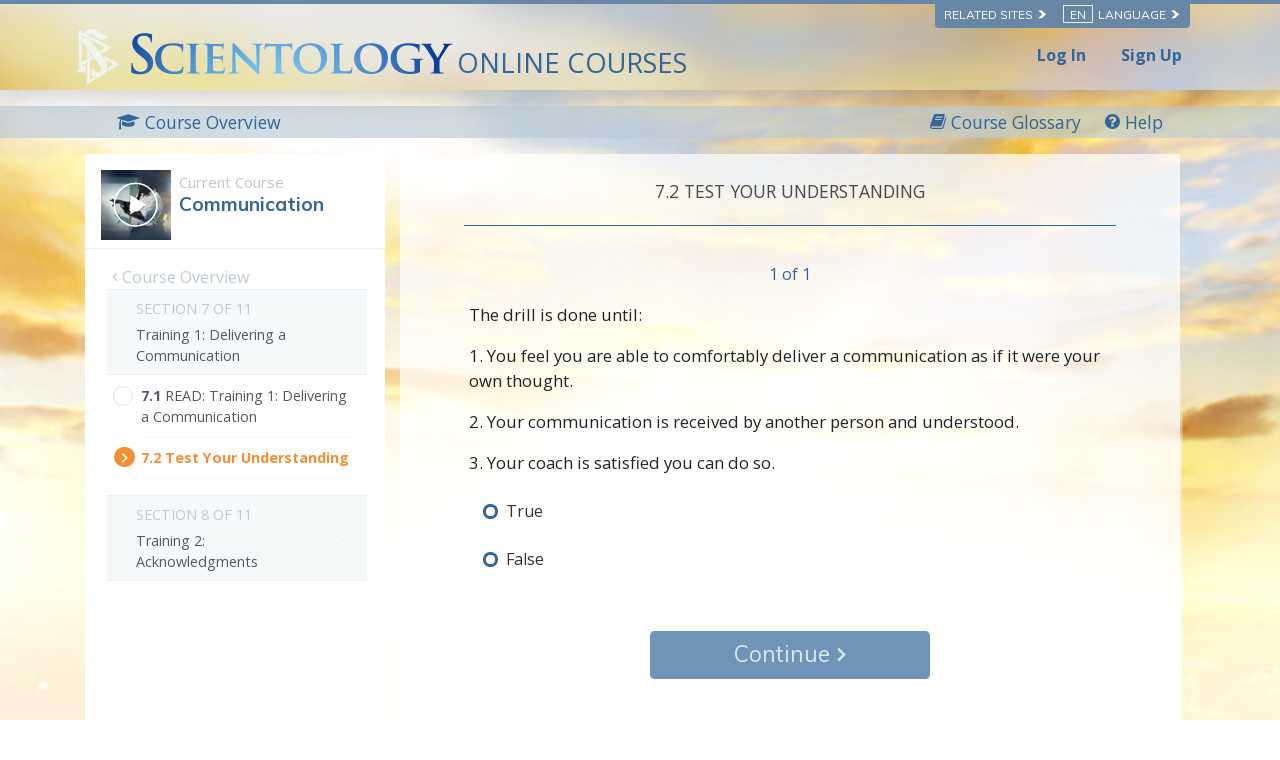

--- FILE ---
content_type: text/html; charset=utf-8
request_url: https://www.scientologycourses.org/tools-for-life/communication/steps/training-1-delivering-a-communication-test.html
body_size: 18343
content:
<!DOCTYPE html>
<html lang="en" itemscope itemtype="http://schema.org/WebPage">
<head>
<meta charset="utf-8">
	<meta http-equiv="X-UA-Compatible" content="IE=edge">
	<meta name="viewport" content="width=device-width, initial-scale=1, shrink-to-fit=no">
	

	<title>Training 1: Delivering a Communication</title>
<meta name="description" content="" />


<meta property="og:url" content="https://www.scientologycourses.org/tools-for-life/communication/steps/training-1-delivering-a-communication-test.html" />
<meta property="og:site_name" content="Scientology Courses" />
<meta property="og:title" content="Training 1: Delivering a Communication" />
<meta property="og:description" content="" />
<meta property="og:image" content="https://files.ondemandhosting.info/imagecache/cropfit@w=1000@cr=453,0,1209,680/data/scientology-courses/files/Tools-for-Life-poster-cover_en.jpg?k=" />
<meta property="og:type" content="website" />

<meta name="twitter:card" content="summary_large_image">
<meta name="twitter:title" content="Training 1: Delivering a Communication">
<meta name="twitter:description" content="" >
<meta name="twitter:image" content="https://files.ondemandhosting.info/imagecache/cropfit@w=1000@cr=453,0,1209,680/data/scientology-courses/files/Tools-for-Life-poster-cover_en.jpg?k=">


	<link rel="manifest" href="/manifest.json">
    <meta name="theme-color" content="#336699">
    <link rel="apple-touch-icon" sizes="180x180" href="/icons/apple-touch-icon.png?v=rMljGqpMmX">
	<link rel="icon" type="image/png" sizes="32x32" href="/icons/favicon-32x32.png?v=rMljGqpMmX">
	<link rel="icon" type="image/png" sizes="16x16" href="/icons/favicon-16x16.png?v=rMljGqpMmX">
	<link rel="manifest" href="/icons/site.webmanifest?v=rMljGqpMmX">
	<link rel="mask-icon" href="/icons/safari-pinned-tab.svg?v=rMljGqpMmX" color="#336699">
	<link rel="shortcut icon" href="/icons/favicon.ico?v=rMljGqpMmX">
	<meta name="apple-mobile-web-app-title" content="Scientology Courses">
	<meta name="application-name" content="Scientology Courses">
	<meta name="msapplication-TileColor" content="#336699">
	<meta name="msapplication-config" content="/icons/browserconfig.xml?v=rMljGqpMmX">

	<link rel="preload" as="image" href="/tools-for-life-furl/data/www.scientology.org/themes/www_scientology_org2/images/course/online-course-background-sky.jpg">

    
    <link rel="stylesheet" href="/tools-for-life-files/scss/_combined-atf.css?_=1203a">
    
	<script type="text/javascript">
WebFontConfig = {
    google: {
        families: ['Muli:400,700', 'Open+Sans:400,400i,600,700,700i', 'Muli:300,400']
    },
    custom: {
	   families: ['icomoon'],
	   urls: ['/tools-for-life-files/fonts/icomoon/style.css']
	}
};


(function(d) {
    var wf = d.createElement('script'),
        s = d.scripts[0];
    wf.src = 'https://cdnjs.cloudflare.com/ajax/libs/webfont/1.6.28/webfontloader.js';
    wf.async = true;
    s.parentNode.insertBefore(wf, s);
})(document);
</script>


	

<!-- Matomo -->

<script type="text/plain" data-cookiecategory="performance">
  var _paq = window._paq = window._paq || [];
  /* tracker methods like "setCustomDimension" should be called before "trackPageView" */
  // _paq.push(['trackPageView']); fire after getting user id
  _paq.push(['enableLinkTracking']);
  (function() {
    var u="https://panalytics.standardadmin.org/";
    _paq.push(['setTrackerUrl', u+'matomo.php']);
    _paq.push(['setSiteId', '8']);
    var d=document, g=d.createElement('script'), s=d.getElementsByTagName('script')[0];
    g.type='text/javascript'; g.async=true; g.src=u+'matomo.js'; s.parentNode.insertBefore(g,s);
  })();
</script>
<!-- End Matomo Code -->

<!-- Google tag (gtag.js) -->

<script type="text/plain" data-cookiecategory="performance" async src="https://www.googletagmanager.com/gtag/js?id=G-0QVX6SH6PV"></script>

<script type="text/plain" data-cookiecategory="performance">
  window.dataLayer = window.dataLayer || [];
  function gtag(){dataLayer.push(arguments);}
  gtag('js', new Date());

  gtag('config', 'G-0QVX6SH6PV');
</script>


<script type="text/plain" data-cookiecategory="targeting">
  window.dataLayer = window.dataLayer || [];
  function gtag(){dataLayer.push(arguments);}

  gtag('config', 'AW-16790022312');
</script>


<script src="https://tr.standardadmin.org/tr2.js" async></script>

<!-- Facebook Pixel Code -->

<script type="text/plain" data-cookiecategory="targeting">
  !function(f,b,e,v,n,t,s)
  {if(f.fbq)return;n=f.fbq=function(){n.callMethod?
  n.callMethod.apply(n,arguments):n.queue.push(arguments)};
  if(!f._fbq)f._fbq=n;n.push=n;n.loaded=!0;n.version='2.0';
  n.queue=[];t=b.createElement(e);t.async=!0;
  t.src=v;s=b.getElementsByTagName(e)[0];
  s.parentNode.insertBefore(t,s)}(window,document,'script',
  'https://connect.facebook.net/en_US/fbevents.js');

    
   fbq('init', '1123945262047273');


  
   fbq('init', '461553189900518');

    fbq('track', 'PageView');

    
</script>



<!-- Twitter conversion tracking base code -->
<script type="text/plain" data-cookiecategory="targeting">
!function(e,t,n,s,u,a){e.twq||(s=e.twq=function(){s.exe?s.exe.apply(s,arguments):s.queue.push(arguments);
},s.version='1.1',s.queue=[],u=t.createElement(n),u.async=!0,u.src='https://static.ads-twitter.com/uwt.js',
a=t.getElementsByTagName(n)[0],a.parentNode.insertBefore(u,a))}(window,document,'script');
twq('config','nuozn');

</script>





<script type="text/plain" data-cookiecategory="targeting" src="https://js.adsrvr.org/up_loader.1.1.0.js"></script>
<script type="text/plain" data-cookiecategory="targeting">
    (function checkTTDDomReady() {
      if (typeof ttd_dom_ready === 'function') {
        ttd_dom_ready(function() {
          if (typeof TTDUniversalPixelApi === 'function') {
            var universalPixelApi = new TTDUniversalPixelApi();
            universalPixelApi.init("4shptpn", ["iry3wgf"], "https://insight.adsrvr.org/track/up");
          }
        });
      } else {
        setTimeout(checkTTDDomReady, 100);
      }
    })();
</script>

<!-- Begin DMP Conversion Action Tracking Code Version 9 -->
<script type="text/plain" data-cookiecategory="targeting">
(function() {
	var w = window, d = document;
	var s = d.createElement('script');
	s.setAttribute('async', 'true');
	s.setAttribute('type', 'text/javascript');
	s.setAttribute('src', '//c1.rfihub.net/js/tc.min.js');
	var f = d.getElementsByTagName('script')[0];
	f.parentNode.insertBefore(s, f);
	if (typeof w['_rfi'] !== 'function') {
		w['_rfi']=function() {
			w['_rfi'].commands = w['_rfi'].commands || [];
			w['_rfi'].commands.push(arguments);
		};
	}
	_rfi('setArgs', 'ver', '9');
	_rfi('setArgs', 'rb', '46371');
	_rfi('setArgs', 'ca', '20872837');
	_rfi('setArgs', '_o', '46371');
	_rfi('setArgs', '_t', '20872837');
	_rfi('track');
})();
</script>
<noscript>
<iframe src='//20872837p.rfihub.com/ca.html?rb=46371&ca=20872837&_o=46371&_t=20872837&ra=1203a' style='display:none;padding:0;margin:0' width='0' height='0'>
</iframe>
</noscript>
	
	<script src="https://consent.standardadmin.org/_combined/application-webpack.js" async></script>
	
</head>
<body class=" type-quiz path-tools-for-life path-tools-for-life-communication path-tools-for-life-communication-steps path-tools-for-life-communication-steps-training-1-delivering-a-communication-test_html path-tools-for-life-communication-steps-training-1-delivering-a-communication-test state-before-logged-in">
<!--  -->
<link rel="preload" href="/tools-for-life-files/scss/_combined.css?_=1203a" as="style" onload="this.onload=null;this.rel='stylesheet'">
<noscript><link rel="stylesheet" href="/tools-for-life-files/scss/_combined.css?_=1203a"></noscript>

<script defer src="/tools-for-life-files/_combined/firebase.js?_=1203a"></script>
<script defer src="/tools-for-life-files/_combined/application.js?_=1203a"></script>
<script defer src="https://www.google.com/recaptcha/api.js?onload=renderReCaptcha&render=explicit"></script>
<!--  -->

<script defer async src="/tools-for-life-files/js/service-worker-registration.js?_=1203a"></script>


<script async src="/tools-for-life-files/_combined/lazyload.js?_=1203a"></script>




	<div class="language-selector-wrapper">
    <div class="external">
        <div class="container">
            <nav class="external-links">
                <ul>
                    <nav class="external-language-selector external-sites d-none d-lg-block">
                        <div id="selector-wrapper">
                            <span class="selector">Related Sites <span>
    <svg class="svg-arrow arrow-svg-right" xmlns="http://www.w3.org/2000/svg" xmlns:xlink="http://www.w3.org/1999/xlink" preserveAspectRatio="xMidYMid" width="12" height="12" viewBox="0 0 18 19"><path d="M18.006,18.997 C18.006,18.997 8.261,9.500 8.261,9.500 C8.261,9.500 18.006,0.003 18.006,0.003 C18.006,0.003 9.740,0.003 9.740,0.003 C9.740,0.003 -0.006,9.500 -0.006,9.500 C-0.006,9.500 9.740,18.997 9.740,18.997 C9.740,18.997 18.006,18.997 18.006,18.997 Z" id="path-arrow" class="cls" fill-rule="evenodd"></path></svg>
    </span></span>
                        </div>
                        <ul>
                            <!-- TODO: IsEnabledInContext for foreigns -->
                            <a target="_blank" href="https://www.scientology.tv/">
                                <li>SCIENTOLOGY.TV</li>
                            </a>
                             <a target="_blank" href="https://www.scientology.org/">
                                <li>Scientology.org</li>
                            </a>
                            <a target="_blank" href="https://www.lronhubbard.org/">
                                <li>L&thinsp;Ron&thinsp;Hubbard.org</li>
                            </a>
                            <a target="_blank" href="http://www.scientologynews.org/">
                                <li>Scientology&thinsp;News.org</li>
                            </a>
                            <a target="_blank" href="https://www.scientologyreligion.org/">
                                <li>Scientology&thinsp;Religion.org</li>
                            </a>
                            <a target="_blank" href="https://www.freedommag.org/">
                                <li>FREEDOMMAG.ORG</li>
                            </a>
                        </ul>
                    </nav>
                    <nav class="external-language-selector">
                        <div id="selector-wrapper">
                            <span class="selector"><span class="bordered">en</span> Language <span>
    <svg class="svg-arrow arrow-svg-right" xmlns="http://www.w3.org/2000/svg" xmlns:xlink="http://www.w3.org/1999/xlink" preserveAspectRatio="xMidYMid" width="12" height="12" viewBox="0 0 18 19"><path d="M18.006,18.997 C18.006,18.997 8.261,9.500 8.261,9.500 C8.261,9.500 18.006,0.003 18.006,0.003 C18.006,0.003 9.740,0.003 9.740,0.003 C9.740,0.003 -0.006,9.500 -0.006,9.500 C-0.006,9.500 9.740,18.997 9.740,18.997 C9.740,18.997 18.006,18.997 18.006,18.997 Z" id="path-arrow" class="cls" fill-rule="evenodd"></path></svg>
    </span></span>
                        </div>
                        <ul>
                            <!-- TODO: IsEnabledInContext for foreigns -->
                            <li>
                                <a class="no-decoration no-smoothstate" href="https://www.scientologycourses.org/zh/tools-for-life/communication/steps/training-1-delivering-a-communication-test.html">繁體中文 | <span>Chinese</span></a>
                                <div class="menu-hover-overlay"></div>
                            </li>
                            <li>
                                <a class="no-decoration no-smoothstate" href="https://www.scientologycourses.org/da/tools-for-life/communication/steps/training-1-delivering-a-communication-test.html">Dansk | <span>Danish</span></a>
                                <div class="menu-hover-overlay"></div>
                            </li>
                            <li>
                                <a class="no-decoration no-smoothstate" href="https://www.scientologycourses.org/de/tools-for-life/communication/steps/training-1-delivering-a-communication-test.html">Deutsch | <span>German</span></a>
                                <div class="menu-hover-overlay"></div>
                            </li>
                            <li>
                                <a class="no-decoration no-smoothstate" href="https://www.scientologycourses.org/tools-for-life/communication/steps/training-1-delivering-a-communication-test.html">English | <span>English</span></a>
                                <div class="menu-hover-overlay"></div>
                            </li>
                            <li class="greek ">
                                <a class="no-decoration no-smoothstate" href="https://www.scientologycourses.org/el/tools-for-life/communication/steps/training-1-delivering-a-communication-test.html">ΕΛΛΗΝΙΚΑ | <span>Greek</span></a>
                                <div class="menu-hover-overlay "></div>
                            </li>
                            <li>
                                <a class="no-decoration no-smoothstate" href="https://www.scientologycourses.org/es/tools-for-life/communication/steps/training-1-delivering-a-communication-test.html">Español (Latino) | <span>Spanish</span></a>
                                <div class="menu-hover-overlay "></div>
                            </li>
                            <li>
                                <a class="no-decoration no-smoothstate" href="https://www.scientologycourses.org/es-ES/tools-for-life/communication/steps/training-1-delivering-a-communication-test.html">Español (Castellano) | <span>Castilian</span></a>
                                <div class="menu-hover-overlay "></div>
                            </li>
                            <li class="french ">
                                <a class="no-decoration no-smoothstate" href="https://www.scientologycourses.org/fr/tools-for-life/communication/steps/training-1-delivering-a-communication-test.html">Français | <span>French</span></a>
                                <div class="menu-hover-overlay "></div>
                            </li>
                            <li>
                                <a class="no-decoration no-smoothstate" href="https://www.scientologycourses.org/he/tools-for-life/communication/steps/training-1-delivering-a-communication-test.html">עברית | <span>Hebrew</span></a>
                                <div class="menu-hover-overlay "></div>
                            </li>
                            <li>
                                <a class="no-decoration no-smoothstate" href="https://www.scientologycourses.org/it/tools-for-life/communication/steps/training-1-delivering-a-communication-test.html">Italiano | <span>Italian</span></a>
                                <div class="menu-hover-overlay "></div>
                            </li>
                            <li>
                                <a class="no-decoration no-smoothstate" href="https://www.scientologycourses.org/ja/tools-for-life/communication/steps/training-1-delivering-a-communication-test.html">日本語 | <span>Japanese</span></a>
                                <div class="menu-hover-overlay "></div>
                            </li>
                            <li>
                                <a class="no-decoration no-smoothstate" href="https://www.scientologycourses.org/hu/tools-for-life/communication/steps/training-1-delivering-a-communication-test.html">Magyar | <span>Hungarian</span></a>
                                <div class="menu-hover-overlay "></div>
                            </li>
                            <li>
                                <a class="no-decoration no-smoothstate" href="https://www.scientologycourses.org/nl/tools-for-life/communication/steps/training-1-delivering-a-communication-test.html">Nederlands | <span>Dutch</span></a>
                                <div class="menu-hover-overlay "></div>
                            </li>
                            <li>
                                <a class="no-decoration no-smoothstate" href="https://www.scientologycourses.org/no/tools-for-life/communication/steps/training-1-delivering-a-communication-test.html">Norsk | <span>Norwegian</span></a>
                                <div class="menu-hover-overlay "></div>
                            </li>
                            <li>
                                <a class="no-decoration no-smoothstate brazil" href="https://www.scientologycourses.org/pt-BR/tools-for-life/communication/steps/training-1-delivering-a-communication-test.html">Português do Brasil | <span>Portuguese</span></a>
                                <div class="menu-hover-overlay "></div>
                            </li>
                            <li>
                                <a class="no-decoration no-smoothstate" href="https://www.scientologycourses.org/pt/tools-for-life/communication/steps/training-1-delivering-a-communication-test.html">Português | <span>Portuguese</span></a>
                                <div class="menu-hover-overlay "></div>
                            </li>
                            <li class="russian ">
                                <a class="no-decoration no-smoothstate" href="https://www.scientologycourses.org/ru/tools-for-life/communication/steps/training-1-delivering-a-communication-test.html">Русский | <span>Russian</span></a>
                                <div class="menu-hover-overlay "></div>
                            </li>
                            <li>
                                <a class="no-decoration no-smoothstate" href="https://www.scientologycourses.org/st-ZA/tools-for-life/communication/steps/training-1-delivering-a-communication-test.html">Sesotho | <span>Sotho</span></a>
                                <div class="menu-hover-overlay "></div>
                            </li>
                            <li>
                                <a class="no-decoration no-smoothstate" href="https://www.scientologycourses.org/sv/tools-for-life/communication/steps/training-1-delivering-a-communication-test.html">Svenska | <span>Swedish</span></a>
                                <div class="menu-hover-overlay "></div>
                            </li>
                            <li>
                                <a class="no-decoration no-smoothstate" href="https://www.scientologycourses.org/xh-ZA/tools-for-life/communication/steps/training-1-delivering-a-communication-test.html">isiXhosa | <span>Xhosa</span></a>
                                <div class="menu-hover-overlay "></div>
                            </li>
                            <li>
                                <a class="no-decoration no-smoothstate" href="https://www.scientologycourses.org/zu-ZA/tools-for-life/communication/steps/training-1-delivering-a-communication-test.html">IsiZulu | <span>Zulu</span></a>
                                <div class="menu-hover-overlay "></div>
                            </li>
                        </ul>
                    </nav>
                </ul>
            </nav>
        </div>
    </div>
</div>

<div class="container" style="z-index: 1000000000; position: relative;">
</div>

<banner class="banner-wrapper">
	
	
	<div class="blur-bg-wrapper">
		<div class="blur-bg">
		</div>
	</div>

	<div class="container full-container">
		<div class="scn-triangle">
			<img src="https://files.ondemandhosting.info/data/www.scientology.org/files/logos/scientology-symbol_en.svg?k=">
		</div>
		<div class="banner">
			<div class="banner--row">
                <a href="/" class="banner-link">
                    
                    <!-- https://f.edit.firechrome.org/data/www.scientology.org/files/logos/scientology-logo-dark_ru.svg -->
                    <img class="site-logo-text" src="https://files.ondemandhosting.info/data/www.scientology.org/files/logos/scientology-logo-dark_en.svg?k=" alt="SCIENTOLOGYONLINE COURSES">
                    

					<span class="banner-courses-title">ONLINE COURSES</span>
				</a>

			</div>
		</div>

		<div class="hide-for-signed-in align-items-center justify-content-between navigation-user-links d-none d-sm-flex">
			<div class="already-enrolled">
				Log In
			</div>

			<div class="sign-up-link">
				Sign Up
			</div>
		</div>

		<div class="d-flex hide-for-signed-in hide-for-guest-sm-xs-up ml-4 sign-in-button">
			<img src="/tools-for-life-files/images/profile.svg" alt="Profile">
		</div>

		<div class="profile profile-primary-icon hide-for-guest display-flex hide-before-auth-determined">
			<div class="notifications-icon">
				<a class="no-decoration"  tabindex="0" role="button" data-toggle="popover" data-placement="bottom" data-trigger="focus" title="Notifications">
					<span class="icon-bell-o"></span>
				</a>
			</div>
			
			<div class="dropdown">
			  <div class="dropdown-toggle" id="dropdownMenudiv" data-toggle="dropdown" aria-haspopup="true" aria-expanded="false">
				<div class="d-flex">
					<!-- <a href="/notifications/"> -->
						<img src="/tools-for-life-files/images/profile.svg" alt="Profile">
					<!-- </a> -->
				</div>
			  </div>
			  <div class="dropdown-menu" aria-labelledby="dropdownMenuButton">
			    <a class="dropdown-item" href="/profile/">Your Profile</a>
			    <a class="dropdown-item" href="/profile/?menu=achievements">Achievements</a>
			    <a class="dropdown-item" href="/profile/certificates/">Certificates</a>
			    <!-- <a class="dropdown-item course-overview-link hidden" href="">Course Overview</a> -->
			    <!-- <a class="dropdown-item" href="/help/">Supervisor Help</a> -->
			    <a class="dropdown-item sign-out" href="#">Logout</a>
			  </div>
			</div>
		
		</div>

	</div>
</banner>



<div class="lesson-progress-wrapper login-only">
	<div class="lesson-progress-wrapper-container">
		<div class="lesson-progress">
		    <div class="progress-container">
		        <div class="progress-bar">
		            <div class="ui-progress">
			        	<div class="tooltip progress-tooltip bs-tooltip-top" role="tooltip" style="display: block;">
						    <div class="arrow" style="left: 50%;"></div>
						    <div class="tooltip-inner light">0%</div>
						</div>

		            </div>
		        </div>
		    </div>
		</div>
	</div>
</div>


<div class="enlightenment-launcher-container">
    <button class="enlightenment-launcher">
        <div class="enlightenment-popup-launcher-open-icon"></div>
        <div class="enlightenment-popup-launcher-close-icon"></div>
    </button>
    <div class="enlightenment-launcher-text">
        Let us know how it is going
    </div>
</div>



    
    

    <!-- show this page only on the first page of the course -->
    
    
        
        
            
        
            
        
    
        
        
            
        
            
        
    
        
        
            
        
            
        
    
        
        
            
        
            
        
    
        
        
            
        
            
        
    
        
        
            
        
            
        
    
        
        
            
        
            
        
    
        
        
            
        
            
        
    
        
        
            
        
            
        
    
        
        
            
        
            
        
    
        
        
            
        
            
        
            
        
            
        
    


    


<div class="enlightenment-questions-wrapper hidden">
    <div class="form-section-bg"></div>
    <section class="form-section questions-section active">
        <h2 class="questionnaire-title">
            Let us know how it is going
        </h2>
        <div class="questionnaire-subtitle">
        </div>

        <ul class="questionnaire-list subject-list">

            <li class="choice-item" data-answer="doing-well">
                It is going well
            </li>

            <li class="choice-item" data-answer="no-complains">
                No complaints
            </li>

            <li class="choice-item" data-answer="trouble-studying">
                I am having trouble
            </li>
        </ul>
    </section>

    <section class="form-section city-list">
        <h2 class="questionnaire-title">
            Please tell us more about it, your feedback is welcome
        </h2>
        
        <form class="survey-feedback" action="https://www.scientology.org/form/submit2.action" method="post">
            <textarea rows="4" cols="50" class="questionnaire-input"></textarea>
            <input type="text" class="survey-choice" hidden>
            
            <div class="d-flex justify-content-center">
                
	
    <a tabindex="1" href="" class="no-decoration d-xs-flex align-items-xs-center ">
		<button class="btn btn-outline-primary survey-form-submit-button">
		        <span class="button-text">
		        	Send
		        	<span class="button-arrow">
<svg class="svg-arrow " version="1.1" id="Layer_1" xmlns="http://www.w3.org/2000/svg" xmlns:xlink="http://www.w3.org/1999/xlink" x="0px" y="0px" viewBox="0 0 8 12" style="enable-background:new 0 0 8 12;" xml:space="preserve">
    <g id="Artboard" transform="translate(-707.000000, -1725.000000)">
        <polygon id="keyboard_arrow_right---material-copy-2" points="707.9,1735.3 712.1,1731.1 707.9,1726.9 709.2,1725.6 714.7,1731.1
709.2,1736.6">
		</polygon>
    </g>
</svg>
</span>
		        </span>
		</button>
    </a>

            </div>
        </form>

        <h3 class="feedback-form--thank-you d-none">Thank you for your feedback</h3>
    </section>
</div>



<div id="outer_shell">

<div class="outside-html">
	<div class="container full-container d-none">

	<div class="menu-toggle-wrapper not-inited">
		<div class="row align-items-center flex-nowrap course-hamburger">

			
			<div class="lesson-name">
			
				
				
					<a class="no-decoration course-name" href="/tools-for-life/communication/progress.html">
						<strong>Communication</strong>
					</a>
			
			</div>
		</div>
	</div>
</div>

<div class="modal video-box-modal fade" id="videoBoxCenter" tabindex="-1" role="dialog" aria-labelledby="videoBoxCenterTitle" aria-hidden="true">
  <div class="modal-dialog modal-dialog-centered" role="document">
    <div class="modal-content">
      <div class="">
        <button type="button" class="close" data-dismiss="modal" aria-label="Close">
          <span aria-hidden="true">&times;</span>
        </button>
      </div>
      <div class="modal-body">
        
        
          
<div class="course-video">
	<video class="video-js vjs-default-skin vjs-big-play-centered" preload="none" poster="https://files.ondemandhosting.info/imagecache/cropfit@w=1080/data/shared/web/assets/videos/master_thumbs/vm_film_communication_en.jpg?k=">
		
	
	
        

		
			
				
				
			
        <source src="https://d1en0cs4s0ez90.cloudfront.net/hls/volunteerministers/en/scientology-handbook-05-communication_en/scientology-handbook-05-communication_en.m3u8" type="application/x-mpegURL">
        

		
			
			<!-- dont use 1920 since we dont that large of the window -->
			
				

			


	            
	                <source src="https://videos.ondemandhosting.info/videos/volunteerministers/en/scientology-handbook-05-communication_1280_en.mp4" type="video/mp4">
	            
			
	        
			<!-- dont use 1920 since we dont that large of the window -->
			
				

			


	            
	                <source src="https://videos.ondemandhosting.info/videos/volunteerministers/en/scientology-handbook-05-communication_640_en.mp4" type="video/mp4">
	            
			
	        
			<!-- dont use 1920 since we dont that large of the window -->
			
				

			


	            
	                <source src="https://videos.ondemandhosting.info/videos/volunteerministers/en/scientology-handbook-05-communication_576_en.mp4" type="video/mp4">
	            
			
	        
			<!-- dont use 1920 since we dont that large of the window -->
			
				

			


	            
	                <source src="https://videos.ondemandhosting.info/videos/volunteerministers/en/scientology-handbook-05-communication_576_en.mp4" type="video/mp4">
	            
			
	        
			<!-- dont use 1920 since we dont that large of the window -->
			
				

			


	            
	                <source src="https://videos.ondemandhosting.info/videos/volunteerministers/en/scientology-handbook-05-communication_480_en.mp4" type="video/mp4">
	            
			
	        
			<!-- dont use 1920 since we dont that large of the window -->
			
				

			


	            
	                <source src="https://videos.ondemandhosting.info/videos/volunteerministers/en/scientology-handbook-05-communication_320_en.mp4" type="video/mp4">
	            
			
	        
	    
    

	</video>
</div>

        
        
      </div>
    </div>
  </div>
</div>
<div class="modal fade glossary-modal" tabindex="-1" role="dialog" aria-labelledby="glossaryModal" aria-hidden="true">
  <div class="modal-dialog modal-lg">
    <div class="modal-content">
		<button type="button" class="close" data-dismiss="modal" aria-label="Close">
          <span aria-hidden="true">×</span>
        </button>

		<div class="glossary-body"></div>
    </div>
  </div>
</div>

	<div class="modal fade" id="start-practical-modal" tabindex="-1" role="dialog" aria-labelledby="start-practical-modalTitle" aria-hidden="true">
  <div class="modal-dialog modal-dialog-centered start-practical-modal-dialog" role="document">
    <div class="modal-content">
       <div class="modal-header p-0">
        <button type="button" class="close" data-dismiss="modal" aria-label="Close">
          <span aria-hidden="true">&times;</span>
        </button>
      </div>
      <div class="modal-body">
        gcui_scientology:communication-course-practicals-blurb
        <p class="note-para">
        	gcui_scientology:communication-course-practicals-blurb-note
        </p>
      </div>
    </div>
  </div>
</div>

</div>

<div class="content-wrapper">
	
	<div class="body-background"></div>
	
	<div class="primary-nav">

<div class="primary-nav-container">
    <div class="container">
        <ul class="primary-nav-menu">
            <li class="d-lg-none">
                <div class="hamburger hamburger--squeeze hamburger-menu">
    <div class="hamburger-box">
        <div class="hamburger-inner"></div>
    </div>
</div>
            </li>
            
            
            <li class="primary-nav--course-name d-lg-none">
                <a href="/tools-for-life/communication/progress.html">
                    COMMUNICATION
                </a>
            </li>
            

            <div class="primary-nav-right-menu">
                <li class="primary-nav-menu--item">
                    <a href="/tools-for-life/communication/progress.html">
                    	<span class="icon-graduation-cap"></span>
                        <span class="d-none d-lg-inline">
                            Course Overview
                        </span>
                    </a>
                </li>
                
                <li class="primary-nav-menu--item glossary-item" href="/tools-for-life/communication/features/glossary.html">
                	<span class="icon-book"></span>
                    <span class="d-none d-lg-inline">
                        Course Glossary
                    </span>
                </li>
                
            </div>
    
            <li class="primary-nav-menu--item ml-4 help-button--modal">
                <div class="help-button--modal">
                    <span class="icon-question-circle"></span>
                    <span class="d-none d-lg-inline">
                        Help
                    </span>
                </div>
            </li>
            
        </ul>
    </div>
    <div class="scroll--progress-bar"></div>
</div>

</div>

	<div class="container main-container">
		<div class="d-lg-flex flex-wrap justify-content-center">
			
				

<svg class="hidden">
	<symbol id="icon-arrow" viewBox="0 0 24 24">
		<title>arrow</title>
		<polygon points="6.3,12.8 20.9,12.8 20.9,11.2 6.3,11.2 10.2,7.2 9,6 3.1,12 9,18 10.2,16.8 "/>
	</symbol>
	<symbol id="icon-drop" viewBox="0 0 24 24">
		<title>drop</title>
		<path d="M12,21c-3.6,0-6.6-3-6.6-6.6C5.4,11,10.8,4,11.4,3.2C11.6,3.1,11.8,3,12,3s0.4,0.1,0.6,0.3c0.6,0.8,6.1,7.8,6.1,11.2C18.6,18.1,15.6,21,12,21zM12,4.8c-1.8,2.4-5.2,7.4-5.2,9.6c0,2.9,2.3,5.2,5.2,5.2s5.2-2.3,5.2-5.2C17.2,12.2,13.8,7.3,12,4.8z"/><path d="M12,18.2c-0.4,0-0.7-0.3-0.7-0.7s0.3-0.7,0.7-0.7c1.3,0,2.4-1.1,2.4-2.4c0-0.4,0.3-0.7,0.7-0.7c0.4,0,0.7,0.3,0.7,0.7C15.8,16.5,14.1,18.2,12,18.2z"/>
	</symbol>
	<symbol id="icon-menu" viewBox="0 0 17.6 9.9">
		<title>menu</title>
		<path d="M17.6,1H0V0h17.6V1z M17.6,4.3h-12v1h12V4.3z M17.6,8.9h-6.9v1h6.9V8.9z"/>
	</symbol>
	<symbol id="icon-cross" viewBox="0 0 10.2 10.2">
		<title>cross</title>
		<path d="M5.8,5.1l4.4,4.4l-0.7,0.7L5.1,5.8l-4.4,4.4L0,9.5l4.4-4.4L0,0.7L0.7,0l4.4,4.4L9.5,0l0.7,0.7L5.8,5.1z"/>
	</symbol>
</svg>

<div class="course-nav-wrapper">
<nav  class="course-nav">
	<div class="course-nav-inside">
	<!-- 	<div class="hamburger hamburger--squeeze is-active d-md-none menu-close-btn">
		    <div class="hamburger-box">
		        <div class="hamburger-inner"></div>
		    </div>
		</div> -->

		<div class="side-nav--background"></div>
		
		<div class="side-nav menu__slide_in">
                
                
				<div class="relative">
					<div class="video-box-wrapper">
						<div class="video-box relative">
							<div class="mr-2 menu--video-poster menu--video-poster__small float-left">
								
								<img class="lazyload" data-srcset="https://files.ondemandhosting.info/imagecache/cropfit@w=70/data/www.volunteerministers.org/files/sites/all/themes/gold_master/course_volunteerministers_org/images/course/communication_en.jpg?k= 1x, https://files.ondemandhosting.info/imagecache/cropfit@w=140/data/www.volunteerministers.org/files/sites/all/themes/gold_master/course_volunteerministers_org/images/course/communication_en.jpg?k= 2x" alt="The Technology of Study Course">
							</div>
							<a href="/tools-for-life/communication/progress.html">
								<span class="current-course-label">Current Course</span>
								<h3 class="course-menu-title">Communication</h3>
							</a>
							<div class="clearfix"></div>
						</div>
					</div>
				</div>

				<div class="prev-steps-link">
					<a href="/tools-for-life/communication/progress.html">
						<span class="icon-angle-left"></span> Course Overview
					</a>
				</div>

	 			<div id="menu-accordion" role="tablist" aria-multiselectable="true">
	 				
					
					
					
						

			  			
						
						
						
			  				
				  			
				  				
				  			
			  			
						
			  				
				  			
				  				
				  			
			  			
						
						
						<div class="lesson-container d-none">
							<a class="menu-collapse" data-assignments="2" data-toggle="collapse" data-parent="#course-accordion" href="#" data-lesson-id="lesson-2"  data-target="#lesson-1" aria-controls="lesson-1">
			 					<div class="menu-lesson-number">
			 						<div class="course-subsection-title">
                                    
                                        SECTION 1 OF 11<br/>
                                    
			 						</div>
		 							
					  				
					  				What Is Communication?
			 					</div>
		 					</a>
		 					<div id="lesson-1" class="collapse " role="tabpanel" aria-labelledby="lesson-1">
							<!-- Tab panes -->
								<div class="tab-content">
								  <div role="tabpanel" class="tab-pane fade in active show" id="course-toc">
								  	<ol class="course-toc">
										
											
								  			
								  			
												<li class="menu__slide_in " data-step-id="2">
										  			<a href="/tools-for-life/communication/steps/what-is-communication.html">
										  				<span class="booklet-title-wrapper">
											  				<span class="section-number">
											  					1.&lrm;1
											  				</span>
                                                              
                                                              <span class="read-word">
											  					READ:
                                                              </span>
											  				
											  				
											  				
											  				What Is Communication?
										  				</span>

										  			</a>
										  		</li>
									  		

										
											
								  			
								  			
												<li class="menu__slide_in " data-step-id="3">
										  			<a href="/tools-for-life/communication/steps/what-is-communication-test.html">
										  				<span class="booklet-title-wrapper">
											  				<span class="section-number">
											  					1.&lrm;2
											  				</span>
                                                              
											  				
											  				
											  				Test Your Understanding
										  				</span>

										  			</a>
										  		</li>
									  		

										
								  	</ol>
								  </div>
								</div>
							</div>
						</div>
					
						

			  			
						
						
						
			  				
				  			
				  				
				  			
			  			
						
			  				
				  			
				  				
				  			
			  			
						
						
						<div class="lesson-container d-none">
							<a class="menu-collapse" data-assignments="2" data-toggle="collapse" data-parent="#course-accordion" href="#" data-lesson-id="lesson-3"  data-target="#lesson-2" aria-controls="lesson-2">
			 					<div class="menu-lesson-number">
			 						<div class="course-subsection-title">
                                    
                                        SECTION 2 OF 11<br/>
                                    
			 						</div>
		 							
					  				
					  				Communication in Practice
			 					</div>
		 					</a>
		 					<div id="lesson-2" class="collapse " role="tabpanel" aria-labelledby="lesson-2">
							<!-- Tab panes -->
								<div class="tab-content">
								  <div role="tabpanel" class="tab-pane fade in active show" id="course-toc">
								  	<ol class="course-toc">
										
											
								  			
								  			
												<li class="menu__slide_in " data-step-id="4">
										  			<a href="/tools-for-life/communication/steps/communication-in-practice.html">
										  				<span class="booklet-title-wrapper">
											  				<span class="section-number">
											  					2.&lrm;1
											  				</span>
                                                              
                                                              <span class="read-word">
											  					READ:
                                                              </span>
											  				
											  				
											  				
											  				Communication in Practice
										  				</span>

										  			</a>
										  		</li>
									  		

										
											
								  			
								  			
												<li class="menu__slide_in " data-step-id="5">
										  			<a href="/tools-for-life/communication/steps/communication-in-practice-test.html">
										  				<span class="booklet-title-wrapper">
											  				<span class="section-number">
											  					2.&lrm;2
											  				</span>
                                                              
											  				
											  				
											  				Test Your Understanding
										  				</span>

										  			</a>
										  		</li>
									  		

										
								  	</ol>
								  </div>
								</div>
							</div>
						</div>
					
						

			  			
						
						
						
			  				
				  			
				  				
				  			
			  			
						
			  				
				  			
				  				
				  			
			  			
						
						
						<div class="lesson-container d-none">
							<a class="menu-collapse" data-assignments="2" data-toggle="collapse" data-parent="#course-accordion" href="#" data-lesson-id="lesson-4"  data-target="#lesson-3" aria-controls="lesson-3">
			 					<div class="menu-lesson-number">
			 						<div class="course-subsection-title">
                                    
                                        SECTION 3 OF 11<br/>
                                    
			 						</div>
		 							
					  				
					  				Two-way Communication
			 					</div>
		 					</a>
		 					<div id="lesson-3" class="collapse " role="tabpanel" aria-labelledby="lesson-3">
							<!-- Tab panes -->
								<div class="tab-content">
								  <div role="tabpanel" class="tab-pane fade in active show" id="course-toc">
								  	<ol class="course-toc">
										
											
								  			
								  			
												<li class="menu__slide_in " data-step-id="6">
										  			<a href="/tools-for-life/communication/steps/two-way-communication.html">
										  				<span class="booklet-title-wrapper">
											  				<span class="section-number">
											  					3.&lrm;1
											  				</span>
                                                              
                                                              <span class="read-word">
											  					READ:
                                                              </span>
											  				
											  				
											  				
											  				Two-way Communication
										  				</span>

										  			</a>
										  		</li>
									  		

										
											
								  			
								  			
												<li class="menu__slide_in " data-step-id="7">
										  			<a href="/tools-for-life/communication/steps/two-way-communication-test.html">
										  				<span class="booklet-title-wrapper">
											  				<span class="section-number">
											  					3.&lrm;2
											  				</span>
                                                              
											  				
											  				
											  				Test Your Understanding
										  				</span>

										  			</a>
										  		</li>
									  		

										
								  	</ol>
								  </div>
								</div>
							</div>
						</div>
					
						

			  			
						
						
						
			  				
				  			
				  				
				  			
			  			
						
			  				
				  			
				  				
				  			
			  			
						
						
						<div class="lesson-container d-none">
							<a class="menu-collapse" data-assignments="2" data-toggle="collapse" data-parent="#course-accordion" href="#" data-lesson-id="lesson-5"  data-target="#lesson-4" aria-controls="lesson-4">
			 					<div class="menu-lesson-number">
			 						<div class="course-subsection-title">
                                    
                                        SECTION 4 OF 11<br/>
                                    
			 						</div>
		 							
					  				
					  				Communication Training Drills
			 					</div>
		 					</a>
		 					<div id="lesson-4" class="collapse " role="tabpanel" aria-labelledby="lesson-4">
							<!-- Tab panes -->
								<div class="tab-content">
								  <div role="tabpanel" class="tab-pane fade in active show" id="course-toc">
								  	<ol class="course-toc">
										
											
								  			
								  			
												<li class="menu__slide_in " data-step-id="8">
										  			<a href="/tools-for-life/communication/steps/communication-training-drills.html">
										  				<span class="booklet-title-wrapper">
											  				<span class="section-number">
											  					4.&lrm;1
											  				</span>
                                                              
                                                              <span class="read-word">
											  					READ:
                                                              </span>
											  				
											  				
											  				
											  				Communication Training Drills
										  				</span>

										  			</a>
										  		</li>
									  		

										
											
								  			
								  			
												<li class="menu__slide_in " data-step-id="9">
										  			<a href="/tools-for-life/communication/steps/communication-training-drills-test.html">
										  				<span class="booklet-title-wrapper">
											  				<span class="section-number">
											  					4.&lrm;2
											  				</span>
                                                              
											  				
											  				
											  				Test Your Understanding
										  				</span>

										  			</a>
										  		</li>
									  		

										
								  	</ol>
								  </div>
								</div>
							</div>
						</div>
					
						

			  			
						
						
						
			  				
				  			
				  				
				  			
			  			
						
			  				
				  			
				  				
				  			
			  			
						
						
						<div class="lesson-container d-none">
							<a class="menu-collapse" data-assignments="2" data-toggle="collapse" data-parent="#course-accordion" href="#" data-lesson-id="lesson-6"  data-target="#lesson-5" aria-controls="lesson-5">
			 					<div class="menu-lesson-number">
			 						<div class="course-subsection-title">
                                    
                                        SECTION 5 OF 11<br/>
                                    
			 						</div>
		 							
					  				
					  				Training 0: Be There
			 					</div>
		 					</a>
		 					<div id="lesson-5" class="collapse " role="tabpanel" aria-labelledby="lesson-5">
							<!-- Tab panes -->
								<div class="tab-content">
								  <div role="tabpanel" class="tab-pane fade in active show" id="course-toc">
								  	<ol class="course-toc">
										
											
								  			
								  			
												<li class="menu__slide_in " data-step-id="10">
										  			<a href="/tools-for-life/communication/steps/training-0-be-there.html">
										  				<span class="booklet-title-wrapper">
											  				<span class="section-number">
											  					5.&lrm;1
											  				</span>
                                                              
                                                              <span class="read-word">
											  					READ:
                                                              </span>
											  				
											  				
											  				
											  				Training 0: Be There
										  				</span>

										  			</a>
										  		</li>
									  		

										
											
								  			
								  			
												<li class="menu__slide_in " data-step-id="11">
										  			<a href="/tools-for-life/communication/steps/training-0-be-there-test.html">
										  				<span class="booklet-title-wrapper">
											  				<span class="section-number">
											  					5.&lrm;2
											  				</span>
                                                              
											  				
											  				
											  				Test Your Understanding
										  				</span>

										  			</a>
										  		</li>
									  		

										
								  	</ol>
								  </div>
								</div>
							</div>
						</div>
					
						

			  			
						
						
						
			  				
				  			
				  				
				  			
			  			
						
			  				
				  			
				  				
				  			
			  			
						
						
						<div class="lesson-container d-none">
							<a class="menu-collapse" data-assignments="2" data-toggle="collapse" data-parent="#course-accordion" href="#" data-lesson-id="lesson-7"  data-target="#lesson-6" aria-controls="lesson-6">
			 					<div class="menu-lesson-number">
			 						<div class="course-subsection-title">
                                    
                                        SECTION 6 OF 11<br/>
                                    
			 						</div>
		 							
					  				
					  				Training 0: Confronting
			 					</div>
		 					</a>
		 					<div id="lesson-6" class="collapse " role="tabpanel" aria-labelledby="lesson-6">
							<!-- Tab panes -->
								<div class="tab-content">
								  <div role="tabpanel" class="tab-pane fade in active show" id="course-toc">
								  	<ol class="course-toc">
										
											
								  			
								  			
												<li class="menu__slide_in " data-step-id="12">
										  			<a href="/tools-for-life/communication/steps/training-0-confronting.html">
										  				<span class="booklet-title-wrapper">
											  				<span class="section-number">
											  					6.&lrm;1
											  				</span>
                                                              
                                                              <span class="read-word">
											  					READ:
                                                              </span>
											  				
											  				
											  				
											  				Training 0: Confronting
										  				</span>

										  			</a>
										  		</li>
									  		

										
											
								  			
								  			
												<li class="menu__slide_in " data-step-id="13">
										  			<a href="/tools-for-life/communication/steps/training-0-confronting-test.html">
										  				<span class="booklet-title-wrapper">
											  				<span class="section-number">
											  					6.&lrm;2
											  				</span>
                                                              
											  				
											  				
											  				Test Your Understanding
										  				</span>

										  			</a>
										  		</li>
									  		

										
								  	</ol>
								  </div>
								</div>
							</div>
						</div>
					
						

			  			
						
						
						
			  				
				  			
				  				
				  			
			  			
						
			  				
				  			
				  				
									
					  				
				  				
				  			
			  			
						
						
						<div class="lesson-container ">
							<a class="menu-collapse" data-assignments="2" data-toggle="collapse" data-parent="#course-accordion" href="#" data-lesson-id="lesson-8"  data-target="#lesson-7" aria-controls="lesson-7">
			 					<div class="menu-lesson-number">
			 						<div class="course-subsection-title">
                                    
                                        SECTION 7 OF 11<br/>
                                    
			 						</div>
		 							
					  				
					  				Training 1: Delivering a Communication
			 					</div>
		 					</a>
		 					<div id="lesson-7" class="collapse show" role="tabpanel" aria-labelledby="lesson-7">
							<!-- Tab panes -->
								<div class="tab-content">
								  <div role="tabpanel" class="tab-pane fade in active show" id="course-toc">
								  	<ol class="course-toc">
										
											
								  			
								  			
												<li class="menu__slide_in " data-step-id="14">
										  			<a href="/tools-for-life/communication/steps/training-1-delivering-a-communication.html">
										  				<span class="booklet-title-wrapper">
											  				<span class="section-number">
											  					7.&lrm;1
											  				</span>
                                                              
                                                              <span class="read-word">
											  					READ:
                                                              </span>
											  				
											  				
											  				
											  				Training 1: Delivering a Communication
										  				</span>

										  			</a>
										  		</li>
									  		

										
											
								  			
								  			
												<li class="menu__slide_in active" data-step-id="15">
										  			<a href="/tools-for-life/communication/steps/training-1-delivering-a-communication-test.html">
										  				<span class="booklet-title-wrapper">
											  				<span class="section-number">
											  					7.&lrm;2
											  				</span>
                                                              
											  				
											  				
											  				Test Your Understanding
										  				</span>

										  			</a>
										  		</li>
									  		

										
								  	</ol>
								  </div>
								</div>
							</div>
						</div>
					
						

			  			
						
			  				
							
						
						
						
			  				
				  			
				  				
				  			
			  			
						
			  				
				  			
				  				
				  			
			  			
						
						
						<div class="lesson-container ">
							<a class="menu-collapse" data-assignments="2" data-toggle="collapse" data-parent="#course-accordion" href="#" data-lesson-id="lesson-9"  data-target="#lesson-8" aria-controls="lesson-8">
			 					<div class="menu-lesson-number">
			 						<div class="course-subsection-title">
                                    
                                        SECTION 8 OF 11<br/>
                                    
			 						</div>
		 							
					  				
					  				Training 2: Acknowledgments
			 					</div>
		 					</a>
		 					<div id="lesson-8" class="collapse " role="tabpanel" aria-labelledby="lesson-8">
							<!-- Tab panes -->
								<div class="tab-content">
								  <div role="tabpanel" class="tab-pane fade in active show" id="course-toc">
								  	<ol class="course-toc">
										
											
								  			
								  			
												<li class="menu__slide_in " data-step-id="16">
										  			<a href="/tools-for-life/communication/steps/training-2-acknowledgments.html">
										  				<span class="booklet-title-wrapper">
											  				<span class="section-number">
											  					8.&lrm;1
											  				</span>
                                                              
                                                              <span class="read-word">
											  					READ:
                                                              </span>
											  				
											  				
											  				
											  				Training 2: Acknowledgments
										  				</span>

										  			</a>
										  		</li>
									  		

										
											
								  			
								  			
												<li class="menu__slide_in " data-step-id="17">
										  			<a href="/tools-for-life/communication/steps/training-2-acknowledgments-test.html">
										  				<span class="booklet-title-wrapper">
											  				<span class="section-number">
											  					8.&lrm;2
											  				</span>
                                                              
											  				
											  				
											  				Test Your Understanding
										  				</span>

										  			</a>
										  		</li>
									  		

										
								  	</ol>
								  </div>
								</div>
							</div>
						</div>
					
						

			  			
						
						
						
			  				
				  			
				  				
				  			
			  			
						
			  				
				  			
				  				
				  			
			  			
						
						
						<div class="lesson-container d-none">
							<a class="menu-collapse" data-assignments="2" data-toggle="collapse" data-parent="#course-accordion" href="#" data-lesson-id="lesson-10"  data-target="#lesson-9" aria-controls="lesson-9">
			 					<div class="menu-lesson-number">
			 						<div class="course-subsection-title">
                                    
                                        SECTION 9 OF 11<br/>
                                    
			 						</div>
		 							
					  				
					  				Training 3: Repetitive Question
			 					</div>
		 					</a>
		 					<div id="lesson-9" class="collapse " role="tabpanel" aria-labelledby="lesson-9">
							<!-- Tab panes -->
								<div class="tab-content">
								  <div role="tabpanel" class="tab-pane fade in active show" id="course-toc">
								  	<ol class="course-toc">
										
											
								  			
								  			
												<li class="menu__slide_in " data-step-id="18">
										  			<a href="/tools-for-life/communication/steps/training-3-repetitive-question.html">
										  				<span class="booklet-title-wrapper">
											  				<span class="section-number">
											  					9.&lrm;1
											  				</span>
                                                              
                                                              <span class="read-word">
											  					READ:
                                                              </span>
											  				
											  				
											  				
											  				Training 3: Repetitive Question
										  				</span>

										  			</a>
										  		</li>
									  		

										
											
								  			
								  			
												<li class="menu__slide_in " data-step-id="19">
										  			<a href="/tools-for-life/communication/steps/training-3-repetitive-question-test.html">
										  				<span class="booklet-title-wrapper">
											  				<span class="section-number">
											  					9.&lrm;2
											  				</span>
                                                              
											  				
											  				
											  				Test Your Understanding
										  				</span>

										  			</a>
										  		</li>
									  		

										
								  	</ol>
								  </div>
								</div>
							</div>
						</div>
					
						

			  			
						
						
						
			  				
				  			
				  				
				  			
			  			
						
			  				
				  			
				  				
				  			
			  			
						
						
						<div class="lesson-container d-none">
							<a class="menu-collapse" data-assignments="2" data-toggle="collapse" data-parent="#course-accordion" href="#" data-lesson-id="lesson-10"  data-target="#lesson-10" aria-controls="lesson-10">
			 					<div class="menu-lesson-number">
			 						<div class="course-subsection-title">
                                    
                                        SECTION 10 OF 11<br/>
                                    
			 						</div>
		 							
					  				
					  				Training 4: Originations
			 					</div>
		 					</a>
		 					<div id="lesson-10" class="collapse " role="tabpanel" aria-labelledby="lesson-10">
							<!-- Tab panes -->
								<div class="tab-content">
								  <div role="tabpanel" class="tab-pane fade in active show" id="course-toc">
								  	<ol class="course-toc">
										
											
								  			
								  			
												<li class="menu__slide_in " data-step-id="20">
										  			<a href="/tools-for-life/communication/steps/training-4-originations.html">
										  				<span class="booklet-title-wrapper">
											  				<span class="section-number">
											  					10.&lrm;1
											  				</span>
                                                              
                                                              <span class="read-word">
											  					READ:
                                                              </span>
											  				
											  				
											  				
											  				Training 4: Originations
										  				</span>

										  			</a>
										  		</li>
									  		

										
											
								  			
								  			
												<li class="menu__slide_in " data-step-id="21">
										  			<a href="/tools-for-life/communication/steps/training-4-originations-test.html">
										  				<span class="booklet-title-wrapper">
											  				<span class="section-number">
											  					10.&lrm;2
											  				</span>
                                                              
											  				
											  				
											  				Test Your Understanding
										  				</span>

										  			</a>
										  		</li>
									  		

										
								  	</ol>
								  </div>
								</div>
							</div>
						</div>
					
						

			  			
						
						
						
			  				
				  			
				  				
				  			
			  			
						
			  				
				  			
				  				
				  			
			  			
						
			  				
				  			
				  				
				  			
			  			
						
			  				
				  			
				  				
				  			
			  			
						
						
						<div class="lesson-container d-none">
							<a class="menu-collapse" data-assignments="4" data-toggle="collapse" data-parent="#course-accordion" href="#" data-lesson-id="lesson-11"  data-target="#lesson-11" aria-controls="lesson-11">
			 					<div class="menu-lesson-number">
			 						<div class="course-subsection-title">
                                    
                                        SECTION 11 OF 11<br/>
                                    
			 						</div>
		 							
					  				
					  				Final Practicals
			 					</div>
		 					</a>
		 					<div id="lesson-11" class="collapse " role="tabpanel" aria-labelledby="lesson-11">
							<!-- Tab panes -->
								<div class="tab-content">
								  <div role="tabpanel" class="tab-pane fade in active show" id="course-toc">
								  	<ol class="course-toc">
										
											
								  			
								  			
												<li class="menu__slide_in " data-step-id="22">
										  			<a href="/tools-for-life/communication/steps/parts-of-communication.html">
										  				<span class="booklet-title-wrapper">
											  				<span class="section-number">
											  					11.&lrm;1
											  				</span>
                                                              
											  				
											  				
											  				Parts of Communication
										  				</span>

										  			</a>
										  		</li>
									  		

										
											
								  			
								  			
												<li class="menu__slide_in " data-step-id="23">
										  			<a href="/tools-for-life/communication/steps/acknowledgments.html">
										  				<span class="booklet-title-wrapper">
											  				<span class="section-number">
											  					11.&lrm;2
											  				</span>
                                                              
											  				
											  				
											  				Acknowledgments
										  				</span>

										  			</a>
										  		</li>
									  		

										
											
								  			
								  			
												<li class="menu__slide_in " data-step-id="24">
										  			<a href="/tools-for-life/communication/steps/two-way-communication-practical.html">
										  				<span class="booklet-title-wrapper">
											  				<span class="section-number">
											  					11.&lrm;3
											  				</span>
                                                              
											  				
											  				
											  				Two-way Communication
										  				</span>

										  			</a>
										  		</li>
									  		

										
											
								  			
								  			
												<li class="menu__slide_in " data-step-id="25">
										  			<a href="/tools-for-life/communication/steps/training-drills.html">
										  				<span class="booklet-title-wrapper">
											  				<span class="section-number">
											  					11.&lrm;4
											  				</span>
                                                              
											  				
											  				
											  				Training Drills
										  				</span>

										  			</a>
										  		</li>
									  		

										
								  	</ol>
								  </div>
								</div>
							</div>
						</div>
					
				</div>
		<!-- 
		<div class="nav-toggle-button">
			<div class="nav-toggle-button-icon">
				<span class="nav-toogle-button-icon icon-angle-left"></span>
			</div>
		</div>
		 -->
	</div>
	
</nav>
</div>
			
			<div class="site-content">
				
				<div class="container p-xs-down-0">
					<div class="row justify-content-center m-xs-down-0">
						<div class="col-12 p-xs-down-0">
							<div class="body-content">
								
	
		<course class="hidden">
			
			
			

			
				
				
					
						
					

					
				
					

					
				
			
				
				
					

					
				
					

					
				
			
				
				
					

					
				
					

					
				
			
				
				
					

					
				
					

					
				
			
				
				
					

					
				
					

					
				
			
				
				
					

					
				
					

					
				
			
				
				
					

					
				
					

					
						
					
				
			
				
				
					

					
				
					

					
				
			
				
				
					

					
				
					

					
				
			
				
				
					

					
				
					

					
				
			
				
				
					

					
				
					

					
				
					

					
				
					

					
				
			

			<enabled>true</enabled>
			<id>communication</id>
			<start>/tools-for-life/communication/steps/what-is-communication.html</start>
			<type>quiz</type>
			<lessonnumber>7</lessonnumber>
			<totallessons>11</lessonnumber>
			<cert-image>/tools-for-life-furl/imagecache/cropfit@w=3000/data/scientology-courses/files/certs/communication_en.jpg?k=</cert-image>

			<!-- Insert Courses with line breaks if applicable -->
			
			
				<cert-name>Communication</cert-name>
			
		</course>
	

								<article>
								<main>
									

	
	

	<!-- show this page only on the first page of the course -->
	
	
		
		
			
		
			
		
	
		
		
			
		
			
		
	
		
		
			
		
			
		
	
		
		
			
		
			
		
	
		
		
			
		
			
		
	
		
		
			
		
			
		
	
		
		
			
		
			
		
	
		
		
			
		
			
		
	
		
		
			
		
			
		
	
		
		
			
		
			
		
	
		
		
			
		
			
		
			
		
			
		
	

	



									


	
	

	
	
	
	

		
			
			

			
				
				
			
			
		
			
			

			
				
				
			
			
		

	

		
			
			

			
				
				
			
			
		
			
			

			
				
				
			
			
		

	

		
			
			

			
				
				
			
			
		
			
			

			
				
				
			
			
		

	

		
			
			

			
				
				
			
			
		
			
			

			
				
				
			
			
		

	

		
			
			

			
				
				
			
			
		
			
			

			
				
				
			
			
		

	

		
			
			

			
				
				
			
			
		
			
			

			
				
				
			
			
		

	

		
			
			

			
				
				
			
			
		
			
			

			
				
				
			
			
				
			
		

	

		
			
			

			
			
		
			
			

			
			
		

	

		
			
			

			
			
		
			
			

			
			
		

	

		
			
			

			
			
		
			
			

			
			
		

	

		
			
			

			
			
		
			
			

			
			
		
			
			

			
			
		
			
			

			
			
		

	



	
		<div class="center">
			
			<div class="assignment">
				<span class="lesson-number">
					
						
							7.&lrm;2
						
					
				</span>
				
					TEST YOUR UNDERSTANDING
				
			</div>
			
			<h1 class="lesson-title">
				
				
					<!-- <span class="chapter-title-wrapper">Training 1: Delivering a Communication</span> -->
					<!-- <span class="chapter-title-wrapper">Test Your Understanding</span> -->
				
			</h1>
		</div>
	



									
	

	

	
	

	
	
	
		
	  	
	  		
	  	
	
		
	  	
	
		
	  	
	
		
	  	
	

	

<div class="hidden">
  <quiz-data>
    
	
		
		
		
		
	        <question>
	          <text>
	            <p>The drill is done until:</p>
	<p class="List">1. You feel you are able to comfortably deliver a communication as if it were your own thought.</p>
<p class="List">2. Your communication is received by another person and understood.</p>
<p class="List">3. Your coach is satisfied you can do so.</p>
	          </text>
	          <correctIndex>
	            0
	          </correctIndex>
	          <correctResponse>
	          	<p>The drill is done until:</p>
	<p class="List">1. You feel you are able to comfortably deliver a communication as if it were your own thought.</p>
<p class="List">2. Your communication is received by another person and understood.</p>
<p class="List">3. Your coach is satisfied you can do so.</p>
	          </correctResponse>
	          <incorrectResponse>
	          	<p>The drill is done until:</p>
	<p class="List">1. You feel you are able to comfortably deliver a communication as if it were your own thought.</p>
<p class="List">2. Your communication is received by another person and understood.</p>
<p class="List">3. Your coach is satisfied you can do so.</p>
	          </incorrectResponse>
	          <incorrectHeading>
	          	<nil>
	          </incorrectHeading>
			  <referenceLink>
				
				
			  </referenceLink>
			  <referenceTitle>
			  	
			  </referenceTitle>
	          
	            <option>
	              True
	            </option>
	          
	            <option>
	              False
	            </option>
	          
			</question>
		
	  
  </quiz-data>
</div>

  <script data-src="/tags/quiz-correct-answers.html" type="riot/tag"></script>

  <correct-answers></correct-answers>

	<div id="quiz">
	  <div id="quiz-start-screen">
			<a href="#" id="quiz-start-btn" class="quiz-button hidden"></a>
	  </div>
	</div>

	<div class="main-button continue-button disabled" data-toggle="tooltip" data-placement="top" title="Choose an answer above, then continue">

		<button type="submit" class="btn btn-outline-primary w-100">
		        <span class="button-text">
		            Continue
		        	
<svg class="svg-arrow " version="1.1" id="Layer_1" xmlns="http://www.w3.org/2000/svg" xmlns:xlink="http://www.w3.org/1999/xlink" x="0px" y="0px" viewBox="0 0 8 12" style="enable-background:new 0 0 8 12;" xml:space="preserve">
    <g id="Artboard" transform="translate(-707.000000, -1725.000000)">
        <polygon id="keyboard_arrow_right---material-copy-2" points="707.9,1735.3 712.1,1731.1 707.9,1726.9 709.2,1725.6 714.7,1731.1
709.2,1736.6">
		</polygon>
    </g>
</svg>

		        </span>
	    </button>

	    <!-- <a href="#" class="no-decoration d-flex align-items-center">
	        <span class="button-text">
	            Continue
	        </span>
	    </a> -->
	</div>


									

<!-- ESSAY INPUT -->
<!-- 	<div class="essay-input-wrapper">
		<div class="essay-answer editable"></div>
	</div> -->





	


	
	
	
	
	

	
	
	

		
			
			

			
		
			
			

			
		

	

		
			
			

			
		
			
			

			
		

	

		
			
			

			
		
			
			

			
		

	

		
			
			

			
		
			
			

			
		

	

		
			
			

			
		
			
			

			
		

	

		
			
			

			
		
			
			

			
		

	

		
			
			

			
		
			
			

			
				
					
					
				
				
			
		

	

		
			
			
				
				
			

			
		
			
			

			
		

	

		
			
			

			
		
			
			

			
		

	

		
			
			

			
		
			
			

			
		

	

		
			
			

			
		
			
			

			
		
			
			

			
		
			
			

			
		

	

	<div class="enforce-checksheet d-none">
		<div class="note-enforce-checksheet">
			NOTE: In order to continue, you must complete all previous steps in this course.
			Your last incomplete step is <strong><a class="back-link" href=""></a></strong>
		</div>
		
	
	

    <a tabindex="1" href="" class="no-decoration d-xs-flex align-items-xs-center ">
		<button class="btn btn-outline-primary ">
		        <span class="button-text">
		        	<span class="button-arrow">
<span class="icon-angle-left"></span>
</span>
		        	Go back to my last step        	
		        </span>
		</button>
    </a>

	</div>

	<div class="enforce-quiz d-none mt-3">
		<div class="note-enforce-checksheet">
			
			
				
            
            
            NOTE: You had several answers that were incorrect. In order to continue, you should re-read the article <strong><a class="back-link" href="/tools-for-life/communication/steps/training-1-delivering-a-communication.html">Training 1: Delivering a Communication</a></strong> and then test your understanding&nbsp;again.
            
		</div>
		
	
	

    <a tabindex="1" href="/tools-for-life/communication/steps/training-1-delivering-a-communication.html" class="no-decoration d-xs-flex align-items-xs-center ">
		<button class="btn btn-outline-primary ">
		        <span class="button-text">
		        	<span class="button-arrow">
<span class="icon-angle-left"></span>
</span>
		        	Go back and read the article again        	
		        </span>
		</button>
    </a>

	</div>

	<div class="course-footer">
		

		
	
	<button class="btn btn-outline-primary hidden disabled ">
		    <a tabindex="1" href="/tools-for-life/communication/steps/training-2-acknowledgments.html" class="no-decoration d-xs-flex align-items-xs-center  disabled">
		    </a>
	        <span class="button-text">
	        	Complete This Step
	        	<span class="button-arrow">
<svg class="svg-arrow " version="1.1" id="Layer_1" xmlns="http://www.w3.org/2000/svg" xmlns:xlink="http://www.w3.org/1999/xlink" x="0px" y="0px" viewBox="0 0 8 12" style="enable-background:new 0 0 8 12;" xml:space="preserve">
    <g id="Artboard" transform="translate(-707.000000, -1725.000000)">
        <polygon id="keyboard_arrow_right---material-copy-2" points="707.9,1735.3 712.1,1731.1 707.9,1726.9 709.2,1725.6 714.7,1731.1
709.2,1736.6">
		</polygon>
    </g>
</svg>
</span>
	        </span>
	</button>

	</div>





								</main>
								</article>
								<div id="body-classes" class=" type-quiz path-tools-for-life path-tools-for-life-communication path-tools-for-life-communication-steps path-tools-for-life-communication-steps-training-1-delivering-a-communication-test_html path-tools-for-life-communication-steps-training-1-delivering-a-communication-test"></div>
								<!-- TODO: -->
								<div class="footer">
									<br/><br/><br/><br/>
								</div>
							</div>
						</div>
					</div>
				</div>
			</div>
		</div>
	</div>

<a href="" class="smooth-anchor"></a>
</div>

<div class="footer">
    <div class="container">
        <div class="copyright">
            <a href="https://www.scientology.org/terms.html" title="Church of Scientology">© 2001–2026 Church of Scientology International. All Rights Reserved.</a> 
<div>

                <span class="copyright-right">
                    
                	<a target="_blank" href="https://www.scientology.org/privacy-notice.html">Privacy Policy</a>
                    • <a target="_blank" href="https://www.scientology.org/cookie-policy.html">Cookie Policy</a>
                    
                    • <a target="_blank" href="https://www.scientology.org/terms.html">Terms of Use</a>
                </span>

                


                <div class="small-cookie-notice" style="display:none">
                        <p><strong><em>When you visit our website, cookies are placed on your device and social media plugins or similar technologies are used. Cookies, social media plugins and similar technologies allow us among other things to offer you the best possible user experience, to show you relevant commercial messages and to collect statistical information regarding our website. By clicking on "I agree", you indicate that you have read all information about our use of cookies, social media plugins and similar technologies and that you unambiguously agree to this use as set out in our  <a href="/legal/cookie-policy.html">cookie policy</a>. For more information about the processing of personal data, please consult our <a href="/legal/privacy-notice.html">privacy policy</a>.</em></strong></p>
                    &nbsp;
                    <a class="okbtn" href="#">I AGREE</a>
                </div>


            </div>

        </div>
    </div>
</div>


</div>



<div class="modal login-modal fade bd-example-modal-lg" tabindex="-1" role="dialog" aria-labelledby="myLargeModalLabel" aria-hidden="true">
  <div class="modal-dialog modal-lg">
    <div class="modal-content">
    		<button type="button" class="close close-button--outside" data-dismiss="modal" aria-label="Close">
	          <span aria-hidden="true">×</span>
	        </button>
    		<!-- Nav tabs -->
			
			<ul class="nav nav-tabs" role="tablist">
			  <li class="nav-item">
			    <a class="nav-link active" data-toggle="tab" href="#login-into" role="tab">LOG IN</a>
			  </li>
			  <li class="nav-item">
			    <a class="nav-link" data-toggle="tab" href="#create-logon" role="tab">SIGN UP</a>
			  </li>
			</ul>
			

			<!-- Tab panes -->
			<div class="tab-content">
			  <div class="tab-pane" id="create-logon" role="tabpanel">
			  		<div class="log-in-header">
						Sign up with your email
					</div>
			  		
<div class="alert alert-danger hidden form-error-message sign-up--error" role="alert">
</div>

<form class="sign-up" action="/sign-up.action" type="POST">
	
	<div class="form-group">
		<input class="form-control-lg " type="email" name="username" autocomplete="username" placeholder="Email Address">
	</div>

	<div class="enroll-form-row">
		<div class="form-group">
			<input class="form-control-lg " type="text" name="firstName" autocomplete="given-name" placeholder="First name">
		</div>

		<div class="form-group">
			<input class="form-control-lg " type="text" name="lastName" autocomplete="family-name" placeholder="Last name">
		</div>
	</div>
	

	<div class="enroll-form-row">
	
		<div class="form-group">
			<input class="form-control-lg " type="password" name="new-password" autocomplete="new-password" placeholder="Password">
		</div>

		<div class="form-group">
			<input class="form-control-lg " type="password" name="new-password" autocomplete="new-password" placeholder="Confirm password">
		</div>

	</div>

	<div class="enroll-form-row">
	
		<div class="form-group">
			<input class="form-control-lg " type="text" name="city" placeholder="Postal code or City">
		</div>

		<div class="form-group">
			<select class="form-control form-control-lg " name="country" required>
				<option disabled selected value="">Country</option>
			</select>
		</div>

	</div>

	<div class="form-group">
		<div class="col-12 sign-up-newsletter d-flex">
		    <label>
		        <input class="newsletter-checkbox" type="checkbox" name="sign-up-for-newsletter" data-parsley-multiple="sign-up-for-newsletter" data-parsley-group="block-2"> Yes, please send me more information about Scientology.
		    </label>
		</div>
	</div>


	<div class="d-flex justify-content-center row">
		<div class="col-12">
			
    <button type="submit" class="btn btn-outline-primary w-100 ">
	        <span class="button-text">
	            Enroll
	        	
<svg class="svg-arrow " version="1.1" id="Layer_1" xmlns="http://www.w3.org/2000/svg" xmlns:xlink="http://www.w3.org/1999/xlink" x="0px" y="0px" viewBox="0 0 8 12" style="enable-background:new 0 0 8 12;" xml:space="preserve">
    <g id="Artboard" transform="translate(-707.000000, -1725.000000)">
        <polygon id="keyboard_arrow_right---material-copy-2" points="707.9,1735.3 712.1,1731.1 707.9,1726.9 709.2,1725.6 714.7,1731.1
709.2,1736.6">
		</polygon>
    </g>
</svg>

	        </span>
    </button>

		</div>
	</div>

	<div class="g-recaptcha--wrapper">
		<div class="g-recaptcha-manual"></div>
	</div>
	
	<div class="d-flex justify-content-center">
		<div class="password-action">
			<span class="restore-password">
				Forgot password?
			</span>
		</div>
		
		<div class="password-action ml-4">
			<span class="already-enrolled">
				Already enrolled?
			</span>
		</div>
	</div>


</form>

<hr>

<!-- <div class="d-flex justify-content-center row mt-3">

	<div class="col-sm-6">
		
    <button type="submit" class="btn btn-outline-primary w-100 already-enrolled">
	        <span class="button-text">
	            Sign In
	        	
<svg class="svg-arrow " version="1.1" id="Layer_1" xmlns="http://www.w3.org/2000/svg" xmlns:xlink="http://www.w3.org/1999/xlink" x="0px" y="0px" viewBox="0 0 8 12" style="enable-background:new 0 0 8 12;" xml:space="preserve">
    <g id="Artboard" transform="translate(-707.000000, -1725.000000)">
        <polygon id="keyboard_arrow_right---material-copy-2" points="707.9,1735.3 712.1,1731.1 707.9,1726.9 709.2,1725.6 714.7,1731.1
709.2,1736.6">
		</polygon>
    </g>
</svg>

	        </span>
    </button>

	</div>

</div>
 -->

<div class="log-in-description m-0">
		or use one of these services
</div>

<div class="social-buttons">
	<button class="social-button sign-in-with-x">
		<span class="button-label">
			<img src="/tools-for-life-files/images/x-logo-black.png" alt="X">
			X
		</span>
	</button>

	<button class="social-button sign-in-with-facebook">
		<span class="button-label">
			<img src="/tools-for-life-files/images/facebook_logo.svg" alt="Facebook">
			FACEBOOK
		</span>
	</button>

	<button class="social-button sign-in-with-google">
		<span class="button-label">
			<img src="/tools-for-life-files/images/google_logo.svg" alt="Google">
			GOOGLE
		</span>
	</button>
</div>
			  </div>
			  <div class="tab-pane active" id="login-into" role="tabpanel">
					<div class="log-in-header">
						Sign in with your email
					</div>

					<!-- <div class="log-in-description">
						Your student account is your portal to keep track of your progress through lesson and section quizzes.
					</div> -->

					<div class="alert alert-danger hidden form-error-message sign-in--error" role="alert">
					</div>

					<div class="alert alert-danger form-error-message hidden sign-in--error__login" role="alert">
						
    <p class="mb-1">We’re sorry, your username or password were incorrect.</p>
    <p class="mb-1">Please check your password and try again.</p>

						<p style="font-size: 14px;">Note: The Scientology Online Courses site was recently updated to a new course system. If you had a logon to the previous course system, try logging in <a href="http://www.scientologycourses.org/?login=login">here</a>.</p>
					</div>

					<form class="sign-in" action="/forms/login.action" type="POST">
						
						<div class="form-group">
							<input class="form-control-lg" type="email" name="username" autocomplete="username" placeholder="Email Address" required>
						</div>

						<div class="form-group">
							<input class="form-control-lg" type="password" name="current-password" autocomplete="current-password" placeholder="Password" required>
						</div>

						<div class="d-flex justify-content-center">
							
    <button type="submit" class="btn btn-outline-primary w-100 ">
	        <span class="button-text">
	            SIGN IN
	        	
<svg class="svg-arrow " version="1.1" id="Layer_1" xmlns="http://www.w3.org/2000/svg" xmlns:xlink="http://www.w3.org/1999/xlink" x="0px" y="0px" viewBox="0 0 8 12" style="enable-background:new 0 0 8 12;" xml:space="preserve">
    <g id="Artboard" transform="translate(-707.000000, -1725.000000)">
        <polygon id="keyboard_arrow_right---material-copy-2" points="707.9,1735.3 712.1,1731.1 707.9,1726.9 709.2,1725.6 714.7,1731.1
709.2,1736.6">
		</polygon>
    </g>
</svg>

	        </span>
    </button>

						</div>
						
						<div class="password-action restore-password">
								Forgot password?
						</div>

					</form>

					<hr>

					<div class="log-in-description m-0">
							or use one of these services
					</div>

					<div class="social-buttons">
						<button class="social-button sign-in-with-x">
							<span class="button-label">
								<img src="/tools-for-life-files/images/x-logo-black.png" alt="X">
								X
							</span>
						</button>

						<button class="social-button sign-in-with-facebook">
							<span class="button-label">
								<img src="/tools-for-life-files/images/facebook_logo.svg" alt="Facebook">
								FACEBOOK
							</span>
						</button>

						<button class="social-button sign-in-with-google">
							<span class="button-label">
								<img src="/tools-for-life-files/images/google_logo.svg" alt="Google">
								GOOGLE
							</span>
						</button>
					</div>
			  	
			  </div>
			  

			  <div class="continue-browse">No thanks, continue browsing</div>

			</div>
    </div>
  </div>
</div>

<div class="modal restore-modal fade bd-example-modal-lg" tabindex="-1" role="dialog" aria-labelledby="myLargeModalLabel" aria-hidden="true">
  <div class="modal-dialog modal-lg">
    <div class="modal-content">
    		<button type="button" class="close close-button--outside" data-dismiss="modal" aria-label="Close">
	          <span aria-hidden="true">×</span>
	        </button>

			<!-- Tab panes -->
			<div class="tab-content">

			   <div class="alert alert-danger hidden form-error-message" role="alert">
				    <div class="error-text hidden">
							Sorry, %email% is not recognized as a user name or an e-mail address.								
				    </div>

				    <div class="paste-text hidden"></div>
			   </div>

			  <div class="tab-pane active" id="home" role="tabpanel">
					<div class="log-in-header">
						Reset Your Password
					</div>

					<div class="log-in-description">
						<p>Please provide the email address you used when you signed up for your account.</p>
<p>We will send you an email with a link to reset your password.</p>
					</div>

					<form class="restore-password" action="/forms/reset.action" type="POST">
						
						<div class="form-group">
							<input class="form-control-lg" type="email" name="email" placeholder="Email Address" required>
						</div>


						<div class="d-xs-flex justify-content-xs-center">
							<button type="submit" class="btn btn-outline-primary">
							    <div class="no-decoration d-xs-flex align-items-xs-center">
							        <span class="button-text">
							          SEND EMAIL
							        </span>
							    </div>
							</button>
						</div>

					</form>
			  	
			  </div>

			</div>



    </div>
  </div>
</div>


<div class="modal account-exists-modal fade bd-example-modal-lg" tabindex="-1" role="dialog" aria-labelledby="myLargeModalLabel" aria-hidden="true">
  <div class="modal-dialog modal-lg">
    <div class="modal-content">
    		<button type="button" class="close close-button--outside" data-dismiss="modal" aria-label="Close">
	          <span aria-hidden="true">×</span>
	        </button>

			<!-- Tab panes -->
			<div class="tab-content">

			  <div class="tab-pane active" id="home" role="tabpanel">
					<div class="log-in-header">
						Email address already in use
					</div>

					<div class="mb-4">
						
						You tried to create a new logon, but a user account already exists with the email <strong><email></email></strong>. 								
					</div>

					<div class="account-exists--subtitle mb-3">
						Do you already have a Scientology logon?
					</div>

					<div class="mb-3 account-exists--sign-in">
						<strong>
							Sign in
						</strong>
					</div>

					<div class="mb-3 account-exists--forgot-password">
						<strong>
							Forgot your password?
						</strong>
					</div>

					<div class="mb-3 account-exists--create-logon">
						Create a new logon <strong>with a different email address</strong>
					</div>
			  	
			  </div>

			</div>



    </div>
  </div>
</div>


<div class="modal cert-name-change fade bd-example-modal-lg" tabindex="-1" role="dialog" aria-labelledby="myLargeModalLabel" aria-hidden="true">
	<div class="modal-dialog modal-lg">
	  <div class="modal-content">
			  <button type="button" class="close close-button--outside" data-dismiss="modal" aria-label="Close"></button>
			  <!-- Tab panes -->
			  <div class="tab-content">
  
				<div class="tab-pane active" id="home" role="tabpanel">
					  <div class="log-in-header">
						  <strong>
							  Congratulations!
						  </strong>
					  </div>
					  
					  <div class="row justify-content-center">
						  <div class="col-md-11">
							  <div class="mb-4">
								You have completed your online course! Please enter your first and last name as they should appear on your certificate.
							  </div>
						  </div>
						  
						  <div class="col-md-6">
								<div class="form-group">
									<label for="">
										First Name
									</label>
									<input class="form-control-lg " type="text" name="firstNameCert" autocomplete="given-name" placeholder="">
								</div>
							</div>
						  <div class="col-md-6">
							<div class="form-group">
								<label for="">
									Last Name
								</label>
								<input class="form-control-lg " type="text" name="lastNameCert" autocomplete="family-name" placeholder="">
							</div>
						  </div>
						  
					  </div>

					  <label for="">
						Preview
					  </label>

					  <div class="congrats-name-preview">

					  </div>
  
					  <div class="text-center mb-4">
						<button type="submit" class="btn btn-outline-primary d-inline course-comp-name-confirm">
							<span class="button-text">
									Continue
							</span>
						</button>
					  </div>
					
				</div>
  
			  </div>
  
  
  
	  </div>
	</div>
  </div>


<div class="modal help-modal fade bd-example-modal-lg" tabindex="-1" role="dialog" aria-labelledby="myLargeModalLabel" aria-hidden="true">
  <div class="modal-dialog modal-dialog-centered">
    <div class="modal-content p-4">
    		<button type="button" class="close close-button--outside" data-dismiss="modal" aria-label="Close">
	          <span aria-hidden="true">×</span>
	        </button>

			<div class="need-help-wrapper">
		        <h1>
							Need help?
				</h1>

			    <p>Write a message to your Supervisor below and you will be answered by email:</p>
	    		
				<form class="sup-help-form" action="https://www.scientology.org/form/submit2.action" method="post">
		            <textarea rows="6" cols="50" class="sup-question-input mt-2" required=""></textarea>
		            
		            <div class="d-flex justify-content-center">
		                
	
    <a tabindex="1" href="" class="no-decoration d-xs-flex align-items-xs-center ">
		<button class="btn btn-outline-primary survey-form-submit-button">
		        <span class="button-text">
		        	Send to the Supervisor
		        	<span class="button-arrow">
<svg class="svg-arrow " version="1.1" id="Layer_1" xmlns="http://www.w3.org/2000/svg" xmlns:xlink="http://www.w3.org/1999/xlink" x="0px" y="0px" viewBox="0 0 8 12" style="enable-background:new 0 0 8 12;" xml:space="preserve">
    <g id="Artboard" transform="translate(-707.000000, -1725.000000)">
        <polygon id="keyboard_arrow_right---material-copy-2" points="707.9,1735.3 712.1,1731.1 707.9,1726.9 709.2,1725.6 714.7,1731.1
709.2,1736.6">
		</polygon>
    </g>
</svg>
</span>
		        </span>
		</button>
    </a>

		            </div>
		        </form>
		    </div>

	        <h3 class="help-form--thank-you d-none mt-0 text-center">Thank you for your feedback</h3>
    </div>
  </div>
</div>




<script>

	var badges = {
	
		'course-drugs': {
			Title: 'Answers to Drugs Getting Started',
			Desc: 'Begin Answers to Drugs Online Course.',
			Img: '/tools-for-life-files/images/badges/drugs-badge.svg',
			Levels:[
			
				{
					Title: '\u003Ccourse-name/\u003E Learner',
					Desc: 'Complete first lesson.',
				},
			
				{
					Title: '\u003Ccourse-name/\u003E Staying the Course',
					Desc: 'Complete 1/4 of the course.',
				},
			
				{
					Title: '\u003Ccourse-name/\u003E Picking Up Steam',
					Desc: 'Complete 3/4 of the course.',
				},
			
				{
					Title: '\u003Ccourse-name/\u003E Online Course Completion',
					Desc: 'Complete Answers to Drugs Online Course.',
				},
			
			],
		},
	
		'course-children': {
			Title: 'Children Getting Started',
			Desc: 'Begin Children Online Course.',
			Img: '/tools-for-life-files/images/badges/children-badge.svg',
			Levels:[
			
				{
					Title: '\u003Ccourse-name/\u003E Learner',
					Desc: 'Complete first lesson.',
				},
			
				{
					Title: '\u003Ccourse-name/\u003E Staying the Course',
					Desc: 'Complete 1/4 of the course.',
				},
			
				{
					Title: '\u003Ccourse-name/\u003E Picking Up Steam',
					Desc: 'Complete 3/4 of the course.',
				},
			
				{
					Title: '\u003Ccourse-name/\u003E Online Course Completion',
					Desc: 'Complete Children Online Course.',
				},
			
			],
		},
	
		'course-public-relations': {
			Title: 'Fundamentals of Public Relations Getting Started',
			Desc: 'Begin Fundamentals of Public Relations Online Course.',
			Img: '/tools-for-life-files/images/badges/public-relations-badge.svg',
			Levels:[
			
				{
					Title: '\u003Ccourse-name/\u003E Learner',
					Desc: 'Complete first lesson.',
				},
			
				{
					Title: '\u003Ccourse-name/\u003E Staying the Course',
					Desc: 'Complete 1/4 of the course.',
				},
			
				{
					Title: '\u003Ccourse-name/\u003E Picking Up Steam',
					Desc: 'Complete 3/4 of the course.',
				},
			
				{
					Title: '\u003Ccourse-name/\u003E Online Course Completion',
					Desc: 'Complete Fundamentals of Public Relations Online Course.',
				},
			
			],
		},
	
		'course-assists': {
			Title: 'Assists for Illnesses and Injuries Getting Started',
			Desc: 'Begin Assists for Illnesses and Injuries Online Course.',
			Img: '/tools-for-life-files/images/badges/assists-badge.svg',
			Levels:[
			
				{
					Title: '\u003Ccourse-name/\u003E Learner',
					Desc: 'Complete first lesson.',
				},
			
				{
					Title: '\u003Ccourse-name/\u003E Staying the Course',
					Desc: 'Complete 1/4 of the course.',
				},
			
				{
					Title: '\u003Ccourse-name/\u003E Picking Up Steam',
					Desc: 'Complete 3/4 of the course.',
				},
			
				{
					Title: '\u003Ccourse-name/\u003E Online Course Completion',
					Desc: 'Complete Assists for Illnesses and Injuries Online Course.',
				},
			
			],
		},
	
		'course-marriage': {
			Title: 'Marriage Getting Started',
			Desc: 'Begin Marriage Online Course.',
			Img: '/tools-for-life-files/images/badges/marriage-badge.svg',
			Levels:[
			
				{
					Title: '\u003Ccourse-name/\u003E Learner',
					Desc: 'Complete first lesson.',
				},
			
				{
					Title: '\u003Ccourse-name/\u003E Staying the Course',
					Desc: 'Complete 1/4 of the course.',
				},
			
				{
					Title: '\u003Ccourse-name/\u003E Picking Up Steam',
					Desc: 'Complete 3/4 of the course.',
				},
			
				{
					Title: '\u003Ccourse-name/\u003E Online Course Completion',
					Desc: 'Complete Marriage Online Course.',
				},
			
			],
		},
	
		'course-understanding': {
			Title: 'Components of Understanding Getting Started',
			Desc: 'Begin Components of Understanding Online Course.',
			Img: '/tools-for-life-files/images/badges/understanding-badge.svg',
			Levels:[
			
				{
					Title: '\u003Ccourse-name/\u003E Learner',
					Desc: 'Complete first lesson.',
				},
			
				{
					Title: '\u003Ccourse-name/\u003E Staying the Course',
					Desc: 'Complete 1/4 of the course.',
				},
			
				{
					Title: '\u003Ccourse-name/\u003E Picking Up Steam',
					Desc: 'Complete 3/4 of the course.',
				},
			
				{
					Title: '\u003Ccourse-name/\u003E Online Course Completion',
					Desc: 'Complete Components of Understanding Online Course.',
				},
			
			],
		},
	
		'course-solutions': {
			Title: 'Solutions for a Dangerous Environment Getting Started',
			Desc: 'Begin Solutions for a Dangerous Environment Online Course.',
			Img: '/tools-for-life-files/images/badges/solutions-badge.svg',
			Levels:[
			
				{
					Title: '\u003Ccourse-name/\u003E Learner',
					Desc: 'Complete first lesson.',
				},
			
				{
					Title: '\u003Ccourse-name/\u003E Staying the Course',
					Desc: 'Complete 1/4 of the course.',
				},
			
				{
					Title: '\u003Ccourse-name/\u003E Picking Up Steam',
					Desc: 'Complete 3/4 of the course.',
				},
			
				{
					Title: '\u003Ccourse-name/\u003E Online Course Completion',
					Desc: 'Complete Solutions for a Dangerous Environment Online Course.',
				},
			
			],
		},
	
		'course-integrity': {
			Title: 'Integrity and Honesty Getting Started',
			Desc: 'Begin Integrity and Honesty Online Course.',
			Img: '/tools-for-life-files/images/badges/integrity-badge.svg',
			Levels:[
			
				{
					Title: '\u003Ccourse-name/\u003E Learner',
					Desc: 'Complete first lesson.',
				},
			
				{
					Title: '\u003Ccourse-name/\u003E Staying the Course',
					Desc: 'Complete 1/4 of the course.',
				},
			
				{
					Title: '\u003Ccourse-name/\u003E Picking Up Steam',
					Desc: 'Complete 3/4 of the course.',
				},
			
				{
					Title: '\u003Ccourse-name/\u003E Online Course Completion',
					Desc: 'Complete Integrity and Honesty Online Course.',
				},
			
			],
		},
	
		'course-tone-scale': {
			Title: 'Emotional Tone Scale Getting Started',
			Desc: 'Begin Emotional Tone Scale Online Course.',
			Img: '/tools-for-life-files/images/badges/tone-scale-badge.svg',
			Levels:[
			
				{
					Title: '\u003Ccourse-name/\u003E Learner',
					Desc: 'Complete first lesson.',
				},
			
				{
					Title: '\u003Ccourse-name/\u003E Staying the Course',
					Desc: 'Complete 1/4 of the course.',
				},
			
				{
					Title: '\u003Ccourse-name/\u003E Picking Up Steam',
					Desc: 'Complete 3/4 of the course.',
				},
			
				{
					Title: '\u003Ccourse-name/\u003E Online Course Completion',
					Desc: 'Complete Emotional Tone Scale Online Course.',
				},
			
			],
		},
	
		'course-tools': {
			Title: 'Tools for the Workplace Getting Started',
			Desc: 'Begin Tools for the Workplace Online Course.',
			Img: '/tools-for-life-files/images/badges/tools-badge.svg',
			Levels:[
			
				{
					Title: '\u003Ccourse-name/\u003E Learner',
					Desc: 'Complete first lesson.',
				},
			
				{
					Title: '\u003Ccourse-name/\u003E Staying the Course',
					Desc: 'Complete 1/4 of the course.',
				},
			
				{
					Title: '\u003Ccourse-name/\u003E Picking Up Steam',
					Desc: 'Complete 3/4 of the course.',
				},
			
				{
					Title: '\u003Ccourse-name/\u003E Online Course Completion',
					Desc: 'Complete Tools for the Workplace Online Course.',
				},
			
			],
		},
	
		'course-organizing': {
			Title: 'Basics of Organizing Getting Started',
			Desc: 'Begin Basics of Organizing Online Course.',
			Img: '/tools-for-life-files/images/badges/organizing-badge.svg',
			Levels:[
			
				{
					Title: '\u003Ccourse-name/\u003E Learner',
					Desc: 'Complete first lesson.',
				},
			
				{
					Title: '\u003Ccourse-name/\u003E Staying the Course',
					Desc: 'Complete 1/4 of the course.',
				},
			
				{
					Title: '\u003Ccourse-name/\u003E Picking Up Steam',
					Desc: 'Complete 3/4 of the course.',
				},
			
				{
					Title: '\u003Ccourse-name/\u003E Online Course Completion',
					Desc: 'Complete Basics of Organizing Online Course.',
				},
			
			],
		},
	
		'course-conflicts': {
			Title: 'How to Resolve Conflicts Getting Started',
			Desc: 'Begin How to Resolve Conflicts Online Course.',
			Img: '/tools-for-life-files/images/badges/conflicts-badge.svg',
			Levels:[
			
				{
					Title: '\u003Ccourse-name/\u003E Learner',
					Desc: 'Complete first lesson.',
				},
			
				{
					Title: '\u003Ccourse-name/\u003E Staying the Course',
					Desc: 'Complete 1/4 of the course.',
				},
			
				{
					Title: '\u003Ccourse-name/\u003E Picking Up Steam',
					Desc: 'Complete 3/4 of the course.',
				},
			
				{
					Title: '\u003Ccourse-name/\u003E Online Course Completion',
					Desc: 'Complete How to Resolve Conflicts Online Course.',
				},
			
			],
		},
	
		'course-dynamics': {
			Title: 'Dynamics of Existence Getting Started',
			Desc: 'Begin Dynamics of Existence Online Course.',
			Img: '/tools-for-life-files/images/badges/dynamics-badge.svg',
			Levels:[
			
				{
					Title: '\u003Ccourse-name/\u003E Learner',
					Desc: 'Complete first lesson.',
				},
			
				{
					Title: '\u003Ccourse-name/\u003E Staying the Course',
					Desc: 'Complete 1/4 of the course.',
				},
			
				{
					Title: '\u003Ccourse-name/\u003E Picking Up Steam',
					Desc: 'Complete 3/4 of the course.',
				},
			
				{
					Title: '\u003Ccourse-name/\u003E Online Course Completion',
					Desc: 'Complete Dynamics of Existence Online Course.',
				},
			
			],
		},
	
		'course-study': {
			Title: 'Technology of Study Getting Started',
			Desc: 'Begin Technology of Study Online Course.',
			Img: '/tools-for-life-files/images/badges/study-badge.svg',
			Levels:[
			
				{
					Title: '\u003Ccourse-name/\u003E Learner',
					Desc: 'Complete first lesson.',
				},
			
				{
					Title: '\u003Ccourse-name/\u003E Staying the Course',
					Desc: 'Complete 1/4 of the course.',
				},
			
				{
					Title: '\u003Ccourse-name/\u003E Picking Up Steam',
					Desc: 'Complete 3/4 of the course.',
				},
			
				{
					Title: '\u003Ccourse-name/\u003E Online Course Completion',
					Desc: 'Complete Technology of Study Online Course.',
				},
			
			],
		},
	
		'course-communication': {
			Title: 'Communication Getting Started',
			Desc: 'Begin Communication Online Course.',
			Img: '/tools-for-life-files/images/badges/communication-badge.svg',
			Levels:[
			
				{
					Title: '\u003Ccourse-name/\u003E Learner',
					Desc: 'Complete first lesson.',
				},
			
				{
					Title: '\u003Ccourse-name/\u003E Staying the Course',
					Desc: 'Complete 1/4 of the course.',
				},
			
				{
					Title: '\u003Ccourse-name/\u003E Picking Up Steam',
					Desc: 'Complete 3/4 of the course.',
				},
			
				{
					Title: '\u003Ccourse-name/\u003E Online Course Completion',
					Desc: 'Complete Communication Online Course.',
				},
			
			],
		},
	
		'course-conditions': {
			Title: 'Ethics and the Conditions Getting Started',
			Desc: 'Begin Ethics and the Conditions Online Course.',
			Img: '/tools-for-life-files/images/badges/conditions-badge.svg',
			Levels:[
			
				{
					Title: '\u003Ccourse-name/\u003E Learner',
					Desc: 'Complete first lesson.',
				},
			
				{
					Title: '\u003Ccourse-name/\u003E Staying the Course',
					Desc: 'Complete 1/4 of the course.',
				},
			
				{
					Title: '\u003Ccourse-name/\u003E Picking Up Steam',
					Desc: 'Complete 3/4 of the course.',
				},
			
				{
					Title: '\u003Ccourse-name/\u003E Online Course Completion',
					Desc: 'Complete Ethics and the Conditions Online Course.',
				},
			
			],
		},
	
		'course-investigations': {
			Title: 'Investigations Getting Started',
			Desc: 'Begin Investigations Online Course.',
			Img: '/tools-for-life-files/images/badges/investigations-badge.svg',
			Levels:[
			
				{
					Title: '\u003Ccourse-name/\u003E Learner',
					Desc: 'Complete first lesson.',
				},
			
				{
					Title: '\u003Ccourse-name/\u003E Staying the Course',
					Desc: 'Complete 1/4 of the course.',
				},
			
				{
					Title: '\u003Ccourse-name/\u003E Picking Up Steam',
					Desc: 'Complete 3/4 of the course.',
				},
			
				{
					Title: '\u003Ccourse-name/\u003E Online Course Completion',
					Desc: 'Complete Investigations Online Course.',
				},
			
			],
		},
	
		'course-suppression': {
			Title: 'Cause of Suppression Getting Started',
			Desc: 'Begin Cause of Suppression Online Course.',
			Img: '/tools-for-life-files/images/badges/suppression-badge.svg',
			Levels:[
			
				{
					Title: '\u003Ccourse-name/\u003E Learner',
					Desc: 'Complete first lesson.',
				},
			
				{
					Title: '\u003Ccourse-name/\u003E Staying the Course',
					Desc: 'Complete 1/4 of the course.',
				},
			
				{
					Title: '\u003Ccourse-name/\u003E Picking Up Steam',
					Desc: 'Complete 3/4 of the course.',
				},
			
				{
					Title: '\u003Ccourse-name/\u003E Online Course Completion',
					Desc: 'Complete Cause of Suppression Online Course.',
				},
			
			],
		},
	
		'course-targets': {
			Title: 'Targets and Goals Getting Started',
			Desc: 'Begin Targets and Goals Online Course.',
			Img: '/tools-for-life-files/images/badges/targets-badge.svg',
			Levels:[
			
				{
					Title: '\u003Ccourse-name/\u003E Learner',
					Desc: 'Complete first lesson.',
				},
			
				{
					Title: '\u003Ccourse-name/\u003E Staying the Course',
					Desc: 'Complete 1/4 of the course.',
				},
			
				{
					Title: '\u003Ccourse-name/\u003E Picking Up Steam',
					Desc: 'Complete 3/4 of the course.',
				},
			
				{
					Title: '\u003Ccourse-name/\u003E Online Course Completion',
					Desc: 'Complete Targets and Goals Online Course.',
				},
			
			],
		},
	
};

	var REACHES_URL = 'https://www.scientology.org';
	var homeHref = 'https://www.scientologycourses.org/';
	var globalLang = 'en';
	
	var errorHandlerKey = 'AIzaSyC-nv4o3C0XGIp03b-JRLngEH-ptosdPyI';
	
</script>

<script src="/tools-for-life-files/sentry.js" async></script>

</body>
</html>

--- FILE ---
content_type: text/html; charset=utf-8
request_url: https://www.scientologycourses.org/tools-for-life/communication/features/glossary.html
body_size: -331
content:
<!DOCTYPE html>
<html lang="en" itemscope itemtype="http://schema.org/WebPage">
<head>
<meta charset="utf-8">
	<meta http-equiv="X-UA-Compatible" content="IE=edge">
	<meta name="viewport" content="width=device-width, initial-scale=1, shrink-to-fit=no">
	

	<title>Communication course glossary</title>
<meta name="description" content="" />


<meta property="og:url" content="https://www.scientologycourses.org/tools-for-life/communication/features/glossary.html" />
<meta property="og:site_name" content="Scientology Courses" />
<meta property="og:title" content="Communication course glossary" />
<meta property="og:description" content="" />
<meta property="og:image" content="https://files.ondemandhosting.info/imagecache/cropfit@w=1000@cr=453,0,1209,680/data/scientology-courses/files/Tools-for-Life-poster-cover_en.jpg?k=" />
<meta property="og:type" content="website" />

<meta name="twitter:card" content="summary_large_image">
<meta name="twitter:title" content="Communication course glossary">
<meta name="twitter:description" content="" >
<meta name="twitter:image" content="https://files.ondemandhosting.info/imagecache/cropfit@w=1000@cr=453,0,1209,680/data/scientology-courses/files/Tools-for-Life-poster-cover_en.jpg?k=">


	<link rel="manifest" href="/manifest.json">
    <meta name="theme-color" content="#336699">
    <link rel="apple-touch-icon" sizes="180x180" href="/icons/apple-touch-icon.png?v=rMljGqpMmX">
	<link rel="icon" type="image/png" sizes="32x32" href="/icons/favicon-32x32.png?v=rMljGqpMmX">
	<link rel="icon" type="image/png" sizes="16x16" href="/icons/favicon-16x16.png?v=rMljGqpMmX">
	<link rel="manifest" href="/icons/site.webmanifest?v=rMljGqpMmX">
	<link rel="mask-icon" href="/icons/safari-pinned-tab.svg?v=rMljGqpMmX" color="#336699">
	<link rel="shortcut icon" href="/icons/favicon.ico?v=rMljGqpMmX">
	<meta name="apple-mobile-web-app-title" content="Scientology Courses">
	<meta name="application-name" content="Scientology Courses">
	<meta name="msapplication-TileColor" content="#336699">
	<meta name="msapplication-config" content="/icons/browserconfig.xml?v=rMljGqpMmX">

	<link rel="preload" as="image" href="/tools-for-life-furl/data/www.scientology.org/themes/www_scientology_org2/images/course/online-course-background-sky.jpg">

    
    <link rel="stylesheet" href="/tools-for-life-files/scss/_combined-atf.css?_=1203a">
    
	<script type="text/javascript">
WebFontConfig = {
    google: {
        families: ['Muli:400,700', 'Open+Sans:400,400i,600,700,700i', 'Muli:300,400']
    },
    custom: {
	   families: ['icomoon'],
	   urls: ['/tools-for-life-files/fonts/icomoon/style.css']
	}
};


(function(d) {
    var wf = d.createElement('script'),
        s = d.scripts[0];
    wf.src = 'https://cdnjs.cloudflare.com/ajax/libs/webfont/1.6.28/webfontloader.js';
    wf.async = true;
    s.parentNode.insertBefore(wf, s);
})(document);
</script>


	

<!-- Matomo -->

<script type="text/plain" data-cookiecategory="performance">
  var _paq = window._paq = window._paq || [];
  /* tracker methods like "setCustomDimension" should be called before "trackPageView" */
  // _paq.push(['trackPageView']); fire after getting user id
  _paq.push(['enableLinkTracking']);
  (function() {
    var u="https://panalytics.standardadmin.org/";
    _paq.push(['setTrackerUrl', u+'matomo.php']);
    _paq.push(['setSiteId', '8']);
    var d=document, g=d.createElement('script'), s=d.getElementsByTagName('script')[0];
    g.type='text/javascript'; g.async=true; g.src=u+'matomo.js'; s.parentNode.insertBefore(g,s);
  })();
</script>
<!-- End Matomo Code -->

<!-- Google tag (gtag.js) -->

<script type="text/plain" data-cookiecategory="performance" async src="https://www.googletagmanager.com/gtag/js?id=G-0QVX6SH6PV"></script>

<script type="text/plain" data-cookiecategory="performance">
  window.dataLayer = window.dataLayer || [];
  function gtag(){dataLayer.push(arguments);}
  gtag('js', new Date());

  gtag('config', 'G-0QVX6SH6PV');
</script>


<script type="text/plain" data-cookiecategory="targeting">
  window.dataLayer = window.dataLayer || [];
  function gtag(){dataLayer.push(arguments);}

  gtag('config', 'AW-16790022312');
</script>


<script src="https://tr.standardadmin.org/tr2.js" async></script>

<!-- Facebook Pixel Code -->

<script type="text/plain" data-cookiecategory="targeting">
  !function(f,b,e,v,n,t,s)
  {if(f.fbq)return;n=f.fbq=function(){n.callMethod?
  n.callMethod.apply(n,arguments):n.queue.push(arguments)};
  if(!f._fbq)f._fbq=n;n.push=n;n.loaded=!0;n.version='2.0';
  n.queue=[];t=b.createElement(e);t.async=!0;
  t.src=v;s=b.getElementsByTagName(e)[0];
  s.parentNode.insertBefore(t,s)}(window,document,'script',
  'https://connect.facebook.net/en_US/fbevents.js');

    
   fbq('init', '1123945262047273');


  
   fbq('init', '461553189900518');

    fbq('track', 'PageView');

    
</script>



<!-- Twitter conversion tracking base code -->
<script type="text/plain" data-cookiecategory="targeting">
!function(e,t,n,s,u,a){e.twq||(s=e.twq=function(){s.exe?s.exe.apply(s,arguments):s.queue.push(arguments);
},s.version='1.1',s.queue=[],u=t.createElement(n),u.async=!0,u.src='https://static.ads-twitter.com/uwt.js',
a=t.getElementsByTagName(n)[0],a.parentNode.insertBefore(u,a))}(window,document,'script');
twq('config','nuozn');

</script>





<script type="text/plain" data-cookiecategory="targeting" src="https://js.adsrvr.org/up_loader.1.1.0.js"></script>
<script type="text/plain" data-cookiecategory="targeting">
    (function checkTTDDomReady() {
      if (typeof ttd_dom_ready === 'function') {
        ttd_dom_ready(function() {
          if (typeof TTDUniversalPixelApi === 'function') {
            var universalPixelApi = new TTDUniversalPixelApi();
            universalPixelApi.init("4shptpn", ["iry3wgf"], "https://insight.adsrvr.org/track/up");
          }
        });
      } else {
        setTimeout(checkTTDDomReady, 100);
      }
    })();
</script>

<!-- Begin DMP Conversion Action Tracking Code Version 9 -->
<script type="text/plain" data-cookiecategory="targeting">
(function() {
	var w = window, d = document;
	var s = d.createElement('script');
	s.setAttribute('async', 'true');
	s.setAttribute('type', 'text/javascript');
	s.setAttribute('src', '//c1.rfihub.net/js/tc.min.js');
	var f = d.getElementsByTagName('script')[0];
	f.parentNode.insertBefore(s, f);
	if (typeof w['_rfi'] !== 'function') {
		w['_rfi']=function() {
			w['_rfi'].commands = w['_rfi'].commands || [];
			w['_rfi'].commands.push(arguments);
		};
	}
	_rfi('setArgs', 'ver', '9');
	_rfi('setArgs', 'rb', '46371');
	_rfi('setArgs', 'ca', '20872837');
	_rfi('setArgs', '_o', '46371');
	_rfi('setArgs', '_t', '20872837');
	_rfi('track');
})();
</script>
<noscript>
<iframe src='//20872837p.rfihub.com/ca.html?rb=46371&ca=20872837&_o=46371&_t=20872837&ra=1203a' style='display:none;padding:0;margin:0' width='0' height='0'>
</iframe>
</noscript>
	
	<script src="https://consent.standardadmin.org/_combined/application-webpack.js" async></script>
	
</head>
<body class=" type-none path-tools-for-life path-tools-for-life-communication path-tools-for-life-communication-features path-tools-for-life-communication-features-glossary_html path-tools-for-life-communication-features-glossary state-before-logged-in">
<!--  -->
<link rel="preload" href="/tools-for-life-files/scss/_combined.css?_=1203a" as="style" onload="this.onload=null;this.rel='stylesheet'">
<noscript><link rel="stylesheet" href="/tools-for-life-files/scss/_combined.css?_=1203a"></noscript>

<script defer src="/tools-for-life-files/_combined/firebase.js?_=1203a"></script>
<script defer src="/tools-for-life-files/_combined/application.js?_=1203a"></script>
<script defer src="https://www.google.com/recaptcha/api.js?onload=renderReCaptcha&render=explicit"></script>
<!--  -->

<script defer async src="/tools-for-life-files/js/service-worker-registration.js?_=1203a"></script>


<script async src="/tools-for-life-files/_combined/lazyload.js?_=1203a"></script>




	<div class="language-selector-wrapper">
    <div class="external">
        <div class="container">
            <nav class="external-links">
                <ul>
                    <nav class="external-language-selector external-sites d-none d-lg-block">
                        <div id="selector-wrapper">
                            <span class="selector">Related Sites <span>
    <svg class="svg-arrow arrow-svg-right" xmlns="http://www.w3.org/2000/svg" xmlns:xlink="http://www.w3.org/1999/xlink" preserveAspectRatio="xMidYMid" width="12" height="12" viewBox="0 0 18 19"><path d="M18.006,18.997 C18.006,18.997 8.261,9.500 8.261,9.500 C8.261,9.500 18.006,0.003 18.006,0.003 C18.006,0.003 9.740,0.003 9.740,0.003 C9.740,0.003 -0.006,9.500 -0.006,9.500 C-0.006,9.500 9.740,18.997 9.740,18.997 C9.740,18.997 18.006,18.997 18.006,18.997 Z" id="path-arrow" class="cls" fill-rule="evenodd"></path></svg>
    </span></span>
                        </div>
                        <ul>
                            <!-- TODO: IsEnabledInContext for foreigns -->
                            <a target="_blank" href="https://www.scientology.tv/">
                                <li>SCIENTOLOGY.TV</li>
                            </a>
                             <a target="_blank" href="https://www.scientology.org/">
                                <li>Scientology.org</li>
                            </a>
                            <a target="_blank" href="https://www.lronhubbard.org/">
                                <li>L&thinsp;Ron&thinsp;Hubbard.org</li>
                            </a>
                            <a target="_blank" href="http://www.scientologynews.org/">
                                <li>Scientology&thinsp;News.org</li>
                            </a>
                            <a target="_blank" href="https://www.scientologyreligion.org/">
                                <li>Scientology&thinsp;Religion.org</li>
                            </a>
                            <a target="_blank" href="https://www.freedommag.org/">
                                <li>FREEDOMMAG.ORG</li>
                            </a>
                        </ul>
                    </nav>
                    <nav class="external-language-selector">
                        <div id="selector-wrapper">
                            <span class="selector"><span class="bordered">en</span> Language <span>
    <svg class="svg-arrow arrow-svg-right" xmlns="http://www.w3.org/2000/svg" xmlns:xlink="http://www.w3.org/1999/xlink" preserveAspectRatio="xMidYMid" width="12" height="12" viewBox="0 0 18 19"><path d="M18.006,18.997 C18.006,18.997 8.261,9.500 8.261,9.500 C8.261,9.500 18.006,0.003 18.006,0.003 C18.006,0.003 9.740,0.003 9.740,0.003 C9.740,0.003 -0.006,9.500 -0.006,9.500 C-0.006,9.500 9.740,18.997 9.740,18.997 C9.740,18.997 18.006,18.997 18.006,18.997 Z" id="path-arrow" class="cls" fill-rule="evenodd"></path></svg>
    </span></span>
                        </div>
                        <ul>
                            <!-- TODO: IsEnabledInContext for foreigns -->
                            <li>
                                <a class="no-decoration no-smoothstate" href="https://www.scientologycourses.org/zh/tools-for-life/communication/features/glossary.html">繁體中文 | <span>Chinese</span></a>
                                <div class="menu-hover-overlay"></div>
                            </li>
                            <li>
                                <a class="no-decoration no-smoothstate" href="https://www.scientologycourses.org/da/tools-for-life/communication/features/glossary.html">Dansk | <span>Danish</span></a>
                                <div class="menu-hover-overlay"></div>
                            </li>
                            <li>
                                <a class="no-decoration no-smoothstate" href="https://www.scientologycourses.org/de/tools-for-life/communication/features/glossary.html">Deutsch | <span>German</span></a>
                                <div class="menu-hover-overlay"></div>
                            </li>
                            <li>
                                <a class="no-decoration no-smoothstate" href="https://www.scientologycourses.org/tools-for-life/communication/features/glossary.html">English | <span>English</span></a>
                                <div class="menu-hover-overlay"></div>
                            </li>
                            <li class="greek ">
                                <a class="no-decoration no-smoothstate" href="https://www.scientologycourses.org/el/tools-for-life/communication/features/glossary.html">ΕΛΛΗΝΙΚΑ | <span>Greek</span></a>
                                <div class="menu-hover-overlay "></div>
                            </li>
                            <li>
                                <a class="no-decoration no-smoothstate" href="https://www.scientologycourses.org/es/tools-for-life/communication/features/glossary.html">Español (Latino) | <span>Spanish</span></a>
                                <div class="menu-hover-overlay "></div>
                            </li>
                            <li>
                                <a class="no-decoration no-smoothstate" href="https://www.scientologycourses.org/es-ES/tools-for-life/communication/features/glossary.html">Español (Castellano) | <span>Castilian</span></a>
                                <div class="menu-hover-overlay "></div>
                            </li>
                            <li class="french ">
                                <a class="no-decoration no-smoothstate" href="https://www.scientologycourses.org/fr/tools-for-life/communication/features/glossary.html">Français | <span>French</span></a>
                                <div class="menu-hover-overlay "></div>
                            </li>
                            <li>
                                <a class="no-decoration no-smoothstate" href="https://www.scientologycourses.org/he/tools-for-life/communication/features/glossary.html">עברית | <span>Hebrew</span></a>
                                <div class="menu-hover-overlay "></div>
                            </li>
                            <li>
                                <a class="no-decoration no-smoothstate" href="https://www.scientologycourses.org/it/tools-for-life/communication/features/glossary.html">Italiano | <span>Italian</span></a>
                                <div class="menu-hover-overlay "></div>
                            </li>
                            <li>
                                <a class="no-decoration no-smoothstate" href="https://www.scientologycourses.org/ja/tools-for-life/communication/features/glossary.html">日本語 | <span>Japanese</span></a>
                                <div class="menu-hover-overlay "></div>
                            </li>
                            <li>
                                <a class="no-decoration no-smoothstate" href="https://www.scientologycourses.org/hu/tools-for-life/communication/features/glossary.html">Magyar | <span>Hungarian</span></a>
                                <div class="menu-hover-overlay "></div>
                            </li>
                            <li>
                                <a class="no-decoration no-smoothstate" href="https://www.scientologycourses.org/nl/tools-for-life/communication/features/glossary.html">Nederlands | <span>Dutch</span></a>
                                <div class="menu-hover-overlay "></div>
                            </li>
                            <li>
                                <a class="no-decoration no-smoothstate" href="https://www.scientologycourses.org/no/tools-for-life/communication/features/glossary.html">Norsk | <span>Norwegian</span></a>
                                <div class="menu-hover-overlay "></div>
                            </li>
                            <li>
                                <a class="no-decoration no-smoothstate brazil" href="https://www.scientologycourses.org/pt-BR/tools-for-life/communication/features/glossary.html">Português do Brasil | <span>Portuguese</span></a>
                                <div class="menu-hover-overlay "></div>
                            </li>
                            <li>
                                <a class="no-decoration no-smoothstate" href="https://www.scientologycourses.org/pt/tools-for-life/communication/features/glossary.html">Português | <span>Portuguese</span></a>
                                <div class="menu-hover-overlay "></div>
                            </li>
                            <li class="russian ">
                                <a class="no-decoration no-smoothstate" href="https://www.scientologycourses.org/ru/tools-for-life/communication/features/glossary.html">Русский | <span>Russian</span></a>
                                <div class="menu-hover-overlay "></div>
                            </li>
                            <li>
                                <a class="no-decoration no-smoothstate" href="https://www.scientologycourses.org/st-ZA/tools-for-life/communication/features/glossary.html">Sesotho | <span>Sotho</span></a>
                                <div class="menu-hover-overlay "></div>
                            </li>
                            <li>
                                <a class="no-decoration no-smoothstate" href="https://www.scientologycourses.org/sv/tools-for-life/communication/features/glossary.html">Svenska | <span>Swedish</span></a>
                                <div class="menu-hover-overlay "></div>
                            </li>
                            <li>
                                <a class="no-decoration no-smoothstate" href="https://www.scientologycourses.org/xh-ZA/tools-for-life/communication/features/glossary.html">isiXhosa | <span>Xhosa</span></a>
                                <div class="menu-hover-overlay "></div>
                            </li>
                            <li>
                                <a class="no-decoration no-smoothstate" href="https://www.scientologycourses.org/zu-ZA/tools-for-life/communication/features/glossary.html">IsiZulu | <span>Zulu</span></a>
                                <div class="menu-hover-overlay "></div>
                            </li>
                        </ul>
                    </nav>
                </ul>
            </nav>
        </div>
    </div>
</div>

<div class="container" style="z-index: 1000000000; position: relative;">
</div>

<banner class="banner-wrapper">
	
	
	<div class="blur-bg-wrapper">
		<div class="blur-bg">
		</div>
	</div>

	<div class="container full-container">
		<div class="scn-triangle">
			<img src="https://files.ondemandhosting.info/data/www.scientology.org/files/logos/scientology-symbol_en.svg?k=">
		</div>
		<div class="banner">
			<div class="banner--row">
                <a href="/" class="banner-link">
                    
                    <!-- https://f.edit.firechrome.org/data/www.scientology.org/files/logos/scientology-logo-dark_ru.svg -->
                    <img class="site-logo-text" src="https://files.ondemandhosting.info/data/www.scientology.org/files/logos/scientology-logo-dark_en.svg?k=" alt="SCIENTOLOGYONLINE COURSES">
                    

					<span class="banner-courses-title">ONLINE COURSES</span>
				</a>

			</div>
		</div>

		<div class="hide-for-signed-in align-items-center justify-content-between navigation-user-links d-none d-sm-flex">
			<div class="already-enrolled">
				Log In
			</div>

			<div class="sign-up-link">
				Sign Up
			</div>
		</div>

		<div class="d-flex hide-for-signed-in hide-for-guest-sm-xs-up ml-4 sign-in-button">
			<img src="/tools-for-life-files/images/profile.svg" alt="Profile">
		</div>

		<div class="profile profile-primary-icon hide-for-guest display-flex hide-before-auth-determined">
			<div class="notifications-icon">
				<a class="no-decoration"  tabindex="0" role="button" data-toggle="popover" data-placement="bottom" data-trigger="focus" title="Notifications">
					<span class="icon-bell-o"></span>
				</a>
			</div>
			
			<div class="dropdown">
			  <div class="dropdown-toggle" id="dropdownMenudiv" data-toggle="dropdown" aria-haspopup="true" aria-expanded="false">
				<div class="d-flex">
					<!-- <a href="/notifications/"> -->
						<img src="/tools-for-life-files/images/profile.svg" alt="Profile">
					<!-- </a> -->
				</div>
			  </div>
			  <div class="dropdown-menu" aria-labelledby="dropdownMenuButton">
			    <a class="dropdown-item" href="/profile/">Your Profile</a>
			    <a class="dropdown-item" href="/profile/?menu=achievements">Achievements</a>
			    <a class="dropdown-item" href="/profile/certificates/">Certificates</a>
			    <!-- <a class="dropdown-item course-overview-link hidden" href="">Course Overview</a> -->
			    <!-- <a class="dropdown-item" href="/help/">Supervisor Help</a> -->
			    <a class="dropdown-item sign-out" href="#">Logout</a>
			  </div>
			</div>
		
		</div>

	</div>
</banner>



<div class="lesson-progress-wrapper login-only">
	<div class="lesson-progress-wrapper-container">
		<div class="lesson-progress">
		    <div class="progress-container">
		        <div class="progress-bar">
		            <div class="ui-progress">
			        	<div class="tooltip progress-tooltip bs-tooltip-top" role="tooltip" style="display: block;">
						    <div class="arrow" style="left: 50%;"></div>
						    <div class="tooltip-inner light">0%</div>
						</div>

		            </div>
		        </div>
		    </div>
		</div>
	</div>
</div>


<div class="enlightenment-launcher-container">
    <button class="enlightenment-launcher">
        <div class="enlightenment-popup-launcher-open-icon"></div>
        <div class="enlightenment-popup-launcher-close-icon"></div>
    </button>
    <div class="enlightenment-launcher-text">
        Let us know how it is going
    </div>
</div>



    
    

    <!-- show this page only on the first page of the course -->
    
    
        
        
            
        
            
        
    
        
        
            
        
            
        
    
        
        
            
        
            
        
    
        
        
            
        
            
        
    
        
        
            
        
            
        
    
        
        
            
        
            
        
    
        
        
            
        
            
        
    
        
        
            
        
            
        
    
        
        
            
        
            
        
    
        
        
            
        
            
        
    
        
        
            
        
            
        
            
        
            
        
    


    


<div class="enlightenment-questions-wrapper hidden">
    <div class="form-section-bg"></div>
    <section class="form-section questions-section active">
        <h2 class="questionnaire-title">
            Let us know how it is going
        </h2>
        <div class="questionnaire-subtitle">
        </div>

        <ul class="questionnaire-list subject-list">

            <li class="choice-item" data-answer="doing-well">
                It is going well
            </li>

            <li class="choice-item" data-answer="no-complains">
                No complaints
            </li>

            <li class="choice-item" data-answer="trouble-studying">
                I am having trouble
            </li>
        </ul>
    </section>

    <section class="form-section city-list">
        <h2 class="questionnaire-title">
            Please tell us more about it, your feedback is welcome
        </h2>
        
        <form class="survey-feedback" action="https://www.scientology.org/form/submit2.action" method="post">
            <textarea rows="4" cols="50" class="questionnaire-input"></textarea>
            <input type="text" class="survey-choice" hidden>
            
            <div class="d-flex justify-content-center">
                
	
    <a tabindex="1" href="" class="no-decoration d-xs-flex align-items-xs-center ">
		<button class="btn btn-outline-primary survey-form-submit-button">
		        <span class="button-text">
		        	Send
		        	<span class="button-arrow">
<svg class="svg-arrow " version="1.1" id="Layer_1" xmlns="http://www.w3.org/2000/svg" xmlns:xlink="http://www.w3.org/1999/xlink" x="0px" y="0px" viewBox="0 0 8 12" style="enable-background:new 0 0 8 12;" xml:space="preserve">
    <g id="Artboard" transform="translate(-707.000000, -1725.000000)">
        <polygon id="keyboard_arrow_right---material-copy-2" points="707.9,1735.3 712.1,1731.1 707.9,1726.9 709.2,1725.6 714.7,1731.1
709.2,1736.6">
		</polygon>
    </g>
</svg>
</span>
		        </span>
		</button>
    </a>

            </div>
        </form>

        <h3 class="feedback-form--thank-you d-none">Thank you for your feedback</h3>
    </section>
</div>



<div id="outer_shell">

<div class="outside-html">
	<div class="container full-container d-none">

	<div class="menu-toggle-wrapper not-inited">
		<div class="row align-items-center flex-nowrap course-hamburger">

			
			<div class="lesson-name">
			
				
				
					<a class="no-decoration course-name" href="/tools-for-life/communication/progress.html">
						<strong>Communication</strong>
					</a>
			
			</div>
		</div>
	</div>
</div>

<div class="modal video-box-modal fade" id="videoBoxCenter" tabindex="-1" role="dialog" aria-labelledby="videoBoxCenterTitle" aria-hidden="true">
  <div class="modal-dialog modal-dialog-centered" role="document">
    <div class="modal-content">
      <div class="">
        <button type="button" class="close" data-dismiss="modal" aria-label="Close">
          <span aria-hidden="true">&times;</span>
        </button>
      </div>
      <div class="modal-body">
        
        
          
<div class="course-video">
	<video class="video-js vjs-default-skin vjs-big-play-centered" preload="none" poster="https://files.ondemandhosting.info/imagecache/cropfit@w=1080/data/shared/web/assets/videos/master_thumbs/vm_film_communication_en.jpg?k=">
		
	
	
        

		
			
				
				
			
        <source src="https://d1en0cs4s0ez90.cloudfront.net/hls/volunteerministers/en/scientology-handbook-05-communication_en/scientology-handbook-05-communication_en.m3u8" type="application/x-mpegURL">
        

		
			
			<!-- dont use 1920 since we dont that large of the window -->
			
				

			


	            
	                <source src="https://videos.ondemandhosting.info/videos/volunteerministers/en/scientology-handbook-05-communication_1280_en.mp4" type="video/mp4">
	            
			
	        
			<!-- dont use 1920 since we dont that large of the window -->
			
				

			


	            
	                <source src="https://videos.ondemandhosting.info/videos/volunteerministers/en/scientology-handbook-05-communication_640_en.mp4" type="video/mp4">
	            
			
	        
			<!-- dont use 1920 since we dont that large of the window -->
			
				

			


	            
	                <source src="https://videos.ondemandhosting.info/videos/volunteerministers/en/scientology-handbook-05-communication_576_en.mp4" type="video/mp4">
	            
			
	        
			<!-- dont use 1920 since we dont that large of the window -->
			
				

			


	            
	                <source src="https://videos.ondemandhosting.info/videos/volunteerministers/en/scientology-handbook-05-communication_576_en.mp4" type="video/mp4">
	            
			
	        
			<!-- dont use 1920 since we dont that large of the window -->
			
				

			


	            
	                <source src="https://videos.ondemandhosting.info/videos/volunteerministers/en/scientology-handbook-05-communication_480_en.mp4" type="video/mp4">
	            
			
	        
			<!-- dont use 1920 since we dont that large of the window -->
			
				

			


	            
	                <source src="https://videos.ondemandhosting.info/videos/volunteerministers/en/scientology-handbook-05-communication_320_en.mp4" type="video/mp4">
	            
			
	        
	    
    

	</video>
</div>

        
        
      </div>
    </div>
  </div>
</div>
<div class="modal fade glossary-modal" tabindex="-1" role="dialog" aria-labelledby="glossaryModal" aria-hidden="true">
  <div class="modal-dialog modal-lg">
    <div class="modal-content">
		<button type="button" class="close" data-dismiss="modal" aria-label="Close">
          <span aria-hidden="true">×</span>
        </button>

		<div class="glossary-body"></div>
    </div>
  </div>
</div>

	<div class="modal fade" id="start-practical-modal" tabindex="-1" role="dialog" aria-labelledby="start-practical-modalTitle" aria-hidden="true">
  <div class="modal-dialog modal-dialog-centered start-practical-modal-dialog" role="document">
    <div class="modal-content">
       <div class="modal-header p-0">
        <button type="button" class="close" data-dismiss="modal" aria-label="Close">
          <span aria-hidden="true">&times;</span>
        </button>
      </div>
      <div class="modal-body">
        gcui_scientology:communication-course-practicals-blurb
        <p class="note-para">
        	gcui_scientology:communication-course-practicals-blurb-note
        </p>
      </div>
    </div>
  </div>
</div>

</div>

<div class="content-wrapper">
	
	<div class="body-background"></div>
	
	<div class="primary-nav">

<div class="primary-nav-container">
    <div class="container">
        <ul class="primary-nav-menu">
            <li class="d-lg-none">
                <div class="hamburger hamburger--squeeze hamburger-menu">
    <div class="hamburger-box">
        <div class="hamburger-inner"></div>
    </div>
</div>
            </li>
            
            
            <li class="primary-nav--course-name d-lg-none">
                <a href="/tools-for-life/communication/progress.html">
                    COMMUNICATION
                </a>
            </li>
            

            <div class="primary-nav-right-menu">
                <li class="primary-nav-menu--item">
                    <a href="/tools-for-life/communication/progress.html">
                    	<span class="icon-graduation-cap"></span>
                        <span class="d-none d-lg-inline">
                            Course Overview
                        </span>
                    </a>
                </li>
                
            </div>
    
            <li class="primary-nav-menu--item ml-4 help-button--modal">
                <div class="help-button--modal">
                    <span class="icon-question-circle"></span>
                    <span class="d-none d-lg-inline">
                        Help
                    </span>
                </div>
            </li>
            
        </ul>
    </div>
    <div class="scroll--progress-bar"></div>
</div>

</div>

	<div class="container main-container">
		<div class="d-lg-flex flex-wrap justify-content-center">
			
				

<svg class="hidden">
	<symbol id="icon-arrow" viewBox="0 0 24 24">
		<title>arrow</title>
		<polygon points="6.3,12.8 20.9,12.8 20.9,11.2 6.3,11.2 10.2,7.2 9,6 3.1,12 9,18 10.2,16.8 "/>
	</symbol>
	<symbol id="icon-drop" viewBox="0 0 24 24">
		<title>drop</title>
		<path d="M12,21c-3.6,0-6.6-3-6.6-6.6C5.4,11,10.8,4,11.4,3.2C11.6,3.1,11.8,3,12,3s0.4,0.1,0.6,0.3c0.6,0.8,6.1,7.8,6.1,11.2C18.6,18.1,15.6,21,12,21zM12,4.8c-1.8,2.4-5.2,7.4-5.2,9.6c0,2.9,2.3,5.2,5.2,5.2s5.2-2.3,5.2-5.2C17.2,12.2,13.8,7.3,12,4.8z"/><path d="M12,18.2c-0.4,0-0.7-0.3-0.7-0.7s0.3-0.7,0.7-0.7c1.3,0,2.4-1.1,2.4-2.4c0-0.4,0.3-0.7,0.7-0.7c0.4,0,0.7,0.3,0.7,0.7C15.8,16.5,14.1,18.2,12,18.2z"/>
	</symbol>
	<symbol id="icon-menu" viewBox="0 0 17.6 9.9">
		<title>menu</title>
		<path d="M17.6,1H0V0h17.6V1z M17.6,4.3h-12v1h12V4.3z M17.6,8.9h-6.9v1h6.9V8.9z"/>
	</symbol>
	<symbol id="icon-cross" viewBox="0 0 10.2 10.2">
		<title>cross</title>
		<path d="M5.8,5.1l4.4,4.4l-0.7,0.7L5.1,5.8l-4.4,4.4L0,9.5l4.4-4.4L0,0.7L0.7,0l4.4,4.4L9.5,0l0.7,0.7L5.8,5.1z"/>
	</symbol>
</svg>

<div class="course-nav-wrapper">
<nav  class="course-nav">
	<div class="course-nav-inside">
	<!-- 	<div class="hamburger hamburger--squeeze is-active d-md-none menu-close-btn">
		    <div class="hamburger-box">
		        <div class="hamburger-inner"></div>
		    </div>
		</div> -->

		<div class="side-nav--background"></div>
		
		<div class="side-nav menu__slide_in">
                
                
				<div class="relative">
					<div class="video-box-wrapper">
						<div class="video-box relative">
							<div class="mr-2 menu--video-poster menu--video-poster__small float-left">
								
								<img class="lazyload" data-srcset="https://files.ondemandhosting.info/imagecache/cropfit@w=70/data/www.volunteerministers.org/files/sites/all/themes/gold_master/course_volunteerministers_org/images/course/communication_en.jpg?k= 1x, https://files.ondemandhosting.info/imagecache/cropfit@w=140/data/www.volunteerministers.org/files/sites/all/themes/gold_master/course_volunteerministers_org/images/course/communication_en.jpg?k= 2x" alt="The Technology of Study Course">
							</div>
							<a href="/tools-for-life/communication/progress.html">
								<span class="current-course-label">Current Course</span>
								<h3 class="course-menu-title">Communication</h3>
							</a>
							<div class="clearfix"></div>
						</div>
					</div>
				</div>

				<div class="prev-steps-link">
					<a href="/tools-for-life/communication/progress.html">
						<span class="icon-angle-left"></span> Course Overview
					</a>
				</div>

	 			<div id="menu-accordion" role="tablist" aria-multiselectable="true">
	 				
					
					
					
						

			  			
						
						
						
			  				
				  			
				  				
				  			
			  			
						
			  				
				  			
				  				
				  			
			  			
						
						
						<div class="lesson-container d-none">
							<a class="menu-collapse" data-assignments="2" data-toggle="collapse" data-parent="#course-accordion" href="#" data-lesson-id="lesson-2"  data-target="#lesson-1" aria-controls="lesson-1">
			 					<div class="menu-lesson-number">
			 						<div class="course-subsection-title">
                                    
                                        SECTION 1 OF 11<br/>
                                    
			 						</div>
		 							
					  				
					  				What Is Communication?
			 					</div>
		 					</a>
		 					<div id="lesson-1" class="collapse " role="tabpanel" aria-labelledby="lesson-1">
							<!-- Tab panes -->
								<div class="tab-content">
								  <div role="tabpanel" class="tab-pane fade in active show" id="course-toc">
								  	<ol class="course-toc">
										
											
								  			
								  			
												<li class="menu__slide_in " data-step-id="2">
										  			<a href="/tools-for-life/communication/steps/what-is-communication.html">
										  				<span class="booklet-title-wrapper">
											  				<span class="section-number">
											  					1.&lrm;1
											  				</span>
                                                              
                                                              <span class="read-word">
											  					READ:
                                                              </span>
											  				
											  				
											  				
											  				What Is Communication?
										  				</span>

										  			</a>
										  		</li>
									  		

										
											
								  			
								  			
												<li class="menu__slide_in " data-step-id="3">
										  			<a href="/tools-for-life/communication/steps/what-is-communication-test.html">
										  				<span class="booklet-title-wrapper">
											  				<span class="section-number">
											  					1.&lrm;2
											  				</span>
                                                              
											  				
											  				
											  				Test Your Understanding
										  				</span>

										  			</a>
										  		</li>
									  		

										
								  	</ol>
								  </div>
								</div>
							</div>
						</div>
					
						

			  			
						
						
						
			  				
				  			
				  				
				  			
			  			
						
			  				
				  			
				  				
				  			
			  			
						
						
						<div class="lesson-container d-none">
							<a class="menu-collapse" data-assignments="2" data-toggle="collapse" data-parent="#course-accordion" href="#" data-lesson-id="lesson-3"  data-target="#lesson-2" aria-controls="lesson-2">
			 					<div class="menu-lesson-number">
			 						<div class="course-subsection-title">
                                    
                                        SECTION 2 OF 11<br/>
                                    
			 						</div>
		 							
					  				
					  				Communication in Practice
			 					</div>
		 					</a>
		 					<div id="lesson-2" class="collapse " role="tabpanel" aria-labelledby="lesson-2">
							<!-- Tab panes -->
								<div class="tab-content">
								  <div role="tabpanel" class="tab-pane fade in active show" id="course-toc">
								  	<ol class="course-toc">
										
											
								  			
								  			
												<li class="menu__slide_in " data-step-id="4">
										  			<a href="/tools-for-life/communication/steps/communication-in-practice.html">
										  				<span class="booklet-title-wrapper">
											  				<span class="section-number">
											  					2.&lrm;1
											  				</span>
                                                              
                                                              <span class="read-word">
											  					READ:
                                                              </span>
											  				
											  				
											  				
											  				Communication in Practice
										  				</span>

										  			</a>
										  		</li>
									  		

										
											
								  			
								  			
												<li class="menu__slide_in " data-step-id="5">
										  			<a href="/tools-for-life/communication/steps/communication-in-practice-test.html">
										  				<span class="booklet-title-wrapper">
											  				<span class="section-number">
											  					2.&lrm;2
											  				</span>
                                                              
											  				
											  				
											  				Test Your Understanding
										  				</span>

										  			</a>
										  		</li>
									  		

										
								  	</ol>
								  </div>
								</div>
							</div>
						</div>
					
						

			  			
						
						
						
			  				
				  			
				  				
				  			
			  			
						
			  				
				  			
				  				
				  			
			  			
						
						
						<div class="lesson-container d-none">
							<a class="menu-collapse" data-assignments="2" data-toggle="collapse" data-parent="#course-accordion" href="#" data-lesson-id="lesson-4"  data-target="#lesson-3" aria-controls="lesson-3">
			 					<div class="menu-lesson-number">
			 						<div class="course-subsection-title">
                                    
                                        SECTION 3 OF 11<br/>
                                    
			 						</div>
		 							
					  				
					  				Two-way Communication
			 					</div>
		 					</a>
		 					<div id="lesson-3" class="collapse " role="tabpanel" aria-labelledby="lesson-3">
							<!-- Tab panes -->
								<div class="tab-content">
								  <div role="tabpanel" class="tab-pane fade in active show" id="course-toc">
								  	<ol class="course-toc">
										
											
								  			
								  			
												<li class="menu__slide_in " data-step-id="6">
										  			<a href="/tools-for-life/communication/steps/two-way-communication.html">
										  				<span class="booklet-title-wrapper">
											  				<span class="section-number">
											  					3.&lrm;1
											  				</span>
                                                              
                                                              <span class="read-word">
											  					READ:
                                                              </span>
											  				
											  				
											  				
											  				Two-way Communication
										  				</span>

										  			</a>
										  		</li>
									  		

										
											
								  			
								  			
												<li class="menu__slide_in " data-step-id="7">
										  			<a href="/tools-for-life/communication/steps/two-way-communication-test.html">
										  				<span class="booklet-title-wrapper">
											  				<span class="section-number">
											  					3.&lrm;2
											  				</span>
                                                              
											  				
											  				
											  				Test Your Understanding
										  				</span>

										  			</a>
										  		</li>
									  		

										
								  	</ol>
								  </div>
								</div>
							</div>
						</div>
					
						

			  			
						
						
						
			  				
				  			
				  				
				  			
			  			
						
			  				
				  			
				  				
				  			
			  			
						
						
						<div class="lesson-container d-none">
							<a class="menu-collapse" data-assignments="2" data-toggle="collapse" data-parent="#course-accordion" href="#" data-lesson-id="lesson-5"  data-target="#lesson-4" aria-controls="lesson-4">
			 					<div class="menu-lesson-number">
			 						<div class="course-subsection-title">
                                    
                                        SECTION 4 OF 11<br/>
                                    
			 						</div>
		 							
					  				
					  				Communication Training Drills
			 					</div>
		 					</a>
		 					<div id="lesson-4" class="collapse " role="tabpanel" aria-labelledby="lesson-4">
							<!-- Tab panes -->
								<div class="tab-content">
								  <div role="tabpanel" class="tab-pane fade in active show" id="course-toc">
								  	<ol class="course-toc">
										
											
								  			
								  			
												<li class="menu__slide_in " data-step-id="8">
										  			<a href="/tools-for-life/communication/steps/communication-training-drills.html">
										  				<span class="booklet-title-wrapper">
											  				<span class="section-number">
											  					4.&lrm;1
											  				</span>
                                                              
                                                              <span class="read-word">
											  					READ:
                                                              </span>
											  				
											  				
											  				
											  				Communication Training Drills
										  				</span>

										  			</a>
										  		</li>
									  		

										
											
								  			
								  			
												<li class="menu__slide_in " data-step-id="9">
										  			<a href="/tools-for-life/communication/steps/communication-training-drills-test.html">
										  				<span class="booklet-title-wrapper">
											  				<span class="section-number">
											  					4.&lrm;2
											  				</span>
                                                              
											  				
											  				
											  				Test Your Understanding
										  				</span>

										  			</a>
										  		</li>
									  		

										
								  	</ol>
								  </div>
								</div>
							</div>
						</div>
					
						

			  			
						
						
						
			  				
				  			
				  				
				  			
			  			
						
			  				
				  			
				  				
				  			
			  			
						
						
						<div class="lesson-container d-none">
							<a class="menu-collapse" data-assignments="2" data-toggle="collapse" data-parent="#course-accordion" href="#" data-lesson-id="lesson-6"  data-target="#lesson-5" aria-controls="lesson-5">
			 					<div class="menu-lesson-number">
			 						<div class="course-subsection-title">
                                    
                                        SECTION 5 OF 11<br/>
                                    
			 						</div>
		 							
					  				
					  				Training 0: Be There
			 					</div>
		 					</a>
		 					<div id="lesson-5" class="collapse " role="tabpanel" aria-labelledby="lesson-5">
							<!-- Tab panes -->
								<div class="tab-content">
								  <div role="tabpanel" class="tab-pane fade in active show" id="course-toc">
								  	<ol class="course-toc">
										
											
								  			
								  			
												<li class="menu__slide_in " data-step-id="10">
										  			<a href="/tools-for-life/communication/steps/training-0-be-there.html">
										  				<span class="booklet-title-wrapper">
											  				<span class="section-number">
											  					5.&lrm;1
											  				</span>
                                                              
                                                              <span class="read-word">
											  					READ:
                                                              </span>
											  				
											  				
											  				
											  				Training 0: Be There
										  				</span>

										  			</a>
										  		</li>
									  		

										
											
								  			
								  			
												<li class="menu__slide_in " data-step-id="11">
										  			<a href="/tools-for-life/communication/steps/training-0-be-there-test.html">
										  				<span class="booklet-title-wrapper">
											  				<span class="section-number">
											  					5.&lrm;2
											  				</span>
                                                              
											  				
											  				
											  				Test Your Understanding
										  				</span>

										  			</a>
										  		</li>
									  		

										
								  	</ol>
								  </div>
								</div>
							</div>
						</div>
					
						

			  			
						
						
						
			  				
				  			
				  				
				  			
			  			
						
			  				
				  			
				  				
				  			
			  			
						
						
						<div class="lesson-container d-none">
							<a class="menu-collapse" data-assignments="2" data-toggle="collapse" data-parent="#course-accordion" href="#" data-lesson-id="lesson-7"  data-target="#lesson-6" aria-controls="lesson-6">
			 					<div class="menu-lesson-number">
			 						<div class="course-subsection-title">
                                    
                                        SECTION 6 OF 11<br/>
                                    
			 						</div>
		 							
					  				
					  				Training 0: Confronting
			 					</div>
		 					</a>
		 					<div id="lesson-6" class="collapse " role="tabpanel" aria-labelledby="lesson-6">
							<!-- Tab panes -->
								<div class="tab-content">
								  <div role="tabpanel" class="tab-pane fade in active show" id="course-toc">
								  	<ol class="course-toc">
										
											
								  			
								  			
												<li class="menu__slide_in " data-step-id="12">
										  			<a href="/tools-for-life/communication/steps/training-0-confronting.html">
										  				<span class="booklet-title-wrapper">
											  				<span class="section-number">
											  					6.&lrm;1
											  				</span>
                                                              
                                                              <span class="read-word">
											  					READ:
                                                              </span>
											  				
											  				
											  				
											  				Training 0: Confronting
										  				</span>

										  			</a>
										  		</li>
									  		

										
											
								  			
								  			
												<li class="menu__slide_in " data-step-id="13">
										  			<a href="/tools-for-life/communication/steps/training-0-confronting-test.html">
										  				<span class="booklet-title-wrapper">
											  				<span class="section-number">
											  					6.&lrm;2
											  				</span>
                                                              
											  				
											  				
											  				Test Your Understanding
										  				</span>

										  			</a>
										  		</li>
									  		

										
								  	</ol>
								  </div>
								</div>
							</div>
						</div>
					
						

			  			
						
						
						
			  				
				  			
				  				
				  			
			  			
						
			  				
				  			
				  				
				  			
			  			
						
						
						<div class="lesson-container d-none">
							<a class="menu-collapse" data-assignments="2" data-toggle="collapse" data-parent="#course-accordion" href="#" data-lesson-id="lesson-8"  data-target="#lesson-7" aria-controls="lesson-7">
			 					<div class="menu-lesson-number">
			 						<div class="course-subsection-title">
                                    
                                        SECTION 7 OF 11<br/>
                                    
			 						</div>
		 							
					  				
					  				Training 1: Delivering a Communication
			 					</div>
		 					</a>
		 					<div id="lesson-7" class="collapse " role="tabpanel" aria-labelledby="lesson-7">
							<!-- Tab panes -->
								<div class="tab-content">
								  <div role="tabpanel" class="tab-pane fade in active show" id="course-toc">
								  	<ol class="course-toc">
										
											
								  			
								  			
												<li class="menu__slide_in " data-step-id="14">
										  			<a href="/tools-for-life/communication/steps/training-1-delivering-a-communication.html">
										  				<span class="booklet-title-wrapper">
											  				<span class="section-number">
											  					7.&lrm;1
											  				</span>
                                                              
                                                              <span class="read-word">
											  					READ:
                                                              </span>
											  				
											  				
											  				
											  				Training 1: Delivering a Communication
										  				</span>

										  			</a>
										  		</li>
									  		

										
											
								  			
								  			
												<li class="menu__slide_in " data-step-id="15">
										  			<a href="/tools-for-life/communication/steps/training-1-delivering-a-communication-test.html">
										  				<span class="booklet-title-wrapper">
											  				<span class="section-number">
											  					7.&lrm;2
											  				</span>
                                                              
											  				
											  				
											  				Test Your Understanding
										  				</span>

										  			</a>
										  		</li>
									  		

										
								  	</ol>
								  </div>
								</div>
							</div>
						</div>
					
						

			  			
						
						
						
			  				
				  			
				  				
				  			
			  			
						
			  				
				  			
				  				
				  			
			  			
						
						
						<div class="lesson-container d-none">
							<a class="menu-collapse" data-assignments="2" data-toggle="collapse" data-parent="#course-accordion" href="#" data-lesson-id="lesson-9"  data-target="#lesson-8" aria-controls="lesson-8">
			 					<div class="menu-lesson-number">
			 						<div class="course-subsection-title">
                                    
                                        SECTION 8 OF 11<br/>
                                    
			 						</div>
		 							
					  				
					  				Training 2: Acknowledgments
			 					</div>
		 					</a>
		 					<div id="lesson-8" class="collapse " role="tabpanel" aria-labelledby="lesson-8">
							<!-- Tab panes -->
								<div class="tab-content">
								  <div role="tabpanel" class="tab-pane fade in active show" id="course-toc">
								  	<ol class="course-toc">
										
											
								  			
								  			
												<li class="menu__slide_in " data-step-id="16">
										  			<a href="/tools-for-life/communication/steps/training-2-acknowledgments.html">
										  				<span class="booklet-title-wrapper">
											  				<span class="section-number">
											  					8.&lrm;1
											  				</span>
                                                              
                                                              <span class="read-word">
											  					READ:
                                                              </span>
											  				
											  				
											  				
											  				Training 2: Acknowledgments
										  				</span>

										  			</a>
										  		</li>
									  		

										
											
								  			
								  			
												<li class="menu__slide_in " data-step-id="17">
										  			<a href="/tools-for-life/communication/steps/training-2-acknowledgments-test.html">
										  				<span class="booklet-title-wrapper">
											  				<span class="section-number">
											  					8.&lrm;2
											  				</span>
                                                              
											  				
											  				
											  				Test Your Understanding
										  				</span>

										  			</a>
										  		</li>
									  		

										
								  	</ol>
								  </div>
								</div>
							</div>
						</div>
					
						

			  			
						
						
						
			  				
				  			
				  				
				  			
			  			
						
			  				
				  			
				  				
				  			
			  			
						
						
						<div class="lesson-container d-none">
							<a class="menu-collapse" data-assignments="2" data-toggle="collapse" data-parent="#course-accordion" href="#" data-lesson-id="lesson-10"  data-target="#lesson-9" aria-controls="lesson-9">
			 					<div class="menu-lesson-number">
			 						<div class="course-subsection-title">
                                    
                                        SECTION 9 OF 11<br/>
                                    
			 						</div>
		 							
					  				
					  				Training 3: Repetitive Question
			 					</div>
		 					</a>
		 					<div id="lesson-9" class="collapse " role="tabpanel" aria-labelledby="lesson-9">
							<!-- Tab panes -->
								<div class="tab-content">
								  <div role="tabpanel" class="tab-pane fade in active show" id="course-toc">
								  	<ol class="course-toc">
										
											
								  			
								  			
												<li class="menu__slide_in " data-step-id="18">
										  			<a href="/tools-for-life/communication/steps/training-3-repetitive-question.html">
										  				<span class="booklet-title-wrapper">
											  				<span class="section-number">
											  					9.&lrm;1
											  				</span>
                                                              
                                                              <span class="read-word">
											  					READ:
                                                              </span>
											  				
											  				
											  				
											  				Training 3: Repetitive Question
										  				</span>

										  			</a>
										  		</li>
									  		

										
											
								  			
								  			
												<li class="menu__slide_in " data-step-id="19">
										  			<a href="/tools-for-life/communication/steps/training-3-repetitive-question-test.html">
										  				<span class="booklet-title-wrapper">
											  				<span class="section-number">
											  					9.&lrm;2
											  				</span>
                                                              
											  				
											  				
											  				Test Your Understanding
										  				</span>

										  			</a>
										  		</li>
									  		

										
								  	</ol>
								  </div>
								</div>
							</div>
						</div>
					
						

			  			
						
						
						
			  				
				  			
				  				
				  			
			  			
						
			  				
				  			
				  				
				  			
			  			
						
						
						<div class="lesson-container d-none">
							<a class="menu-collapse" data-assignments="2" data-toggle="collapse" data-parent="#course-accordion" href="#" data-lesson-id="lesson-10"  data-target="#lesson-10" aria-controls="lesson-10">
			 					<div class="menu-lesson-number">
			 						<div class="course-subsection-title">
                                    
                                        SECTION 10 OF 11<br/>
                                    
			 						</div>
		 							
					  				
					  				Training 4: Originations
			 					</div>
		 					</a>
		 					<div id="lesson-10" class="collapse " role="tabpanel" aria-labelledby="lesson-10">
							<!-- Tab panes -->
								<div class="tab-content">
								  <div role="tabpanel" class="tab-pane fade in active show" id="course-toc">
								  	<ol class="course-toc">
										
											
								  			
								  			
												<li class="menu__slide_in " data-step-id="20">
										  			<a href="/tools-for-life/communication/steps/training-4-originations.html">
										  				<span class="booklet-title-wrapper">
											  				<span class="section-number">
											  					10.&lrm;1
											  				</span>
                                                              
                                                              <span class="read-word">
											  					READ:
                                                              </span>
											  				
											  				
											  				
											  				Training 4: Originations
										  				</span>

										  			</a>
										  		</li>
									  		

										
											
								  			
								  			
												<li class="menu__slide_in " data-step-id="21">
										  			<a href="/tools-for-life/communication/steps/training-4-originations-test.html">
										  				<span class="booklet-title-wrapper">
											  				<span class="section-number">
											  					10.&lrm;2
											  				</span>
                                                              
											  				
											  				
											  				Test Your Understanding
										  				</span>

										  			</a>
										  		</li>
									  		

										
								  	</ol>
								  </div>
								</div>
							</div>
						</div>
					
						

			  			
						
						
						
			  				
				  			
				  				
				  			
			  			
						
			  				
				  			
				  				
				  			
			  			
						
			  				
				  			
				  				
				  			
			  			
						
			  				
				  			
				  				
				  			
			  			
						
						
						<div class="lesson-container d-none">
							<a class="menu-collapse" data-assignments="4" data-toggle="collapse" data-parent="#course-accordion" href="#" data-lesson-id="lesson-11"  data-target="#lesson-11" aria-controls="lesson-11">
			 					<div class="menu-lesson-number">
			 						<div class="course-subsection-title">
                                    
                                        SECTION 11 OF 11<br/>
                                    
			 						</div>
		 							
					  				
					  				Final Practicals
			 					</div>
		 					</a>
		 					<div id="lesson-11" class="collapse " role="tabpanel" aria-labelledby="lesson-11">
							<!-- Tab panes -->
								<div class="tab-content">
								  <div role="tabpanel" class="tab-pane fade in active show" id="course-toc">
								  	<ol class="course-toc">
										
											
								  			
								  			
												<li class="menu__slide_in " data-step-id="22">
										  			<a href="/tools-for-life/communication/steps/parts-of-communication.html">
										  				<span class="booklet-title-wrapper">
											  				<span class="section-number">
											  					11.&lrm;1
											  				</span>
                                                              
											  				
											  				
											  				Parts of Communication
										  				</span>

										  			</a>
										  		</li>
									  		

										
											
								  			
								  			
												<li class="menu__slide_in " data-step-id="23">
										  			<a href="/tools-for-life/communication/steps/acknowledgments.html">
										  				<span class="booklet-title-wrapper">
											  				<span class="section-number">
											  					11.&lrm;2
											  				</span>
                                                              
											  				
											  				
											  				Acknowledgments
										  				</span>

										  			</a>
										  		</li>
									  		

										
											
								  			
								  			
												<li class="menu__slide_in " data-step-id="24">
										  			<a href="/tools-for-life/communication/steps/two-way-communication-practical.html">
										  				<span class="booklet-title-wrapper">
											  				<span class="section-number">
											  					11.&lrm;3
											  				</span>
                                                              
											  				
											  				
											  				Two-way Communication
										  				</span>

										  			</a>
										  		</li>
									  		

										
											
								  			
								  			
												<li class="menu__slide_in " data-step-id="25">
										  			<a href="/tools-for-life/communication/steps/training-drills.html">
										  				<span class="booklet-title-wrapper">
											  				<span class="section-number">
											  					11.&lrm;4
											  				</span>
                                                              
											  				
											  				
											  				Training Drills
										  				</span>

										  			</a>
										  		</li>
									  		

										
								  	</ol>
								  </div>
								</div>
							</div>
						</div>
					
				</div>
		<!-- 
		<div class="nav-toggle-button">
			<div class="nav-toggle-button-icon">
				<span class="nav-toogle-button-icon icon-angle-left"></span>
			</div>
		</div>
		 -->
	</div>
	
</nav>
</div>
			
			<div class="site-content">
				
				<div class="container p-xs-down-0">
					<div class="row justify-content-center m-xs-down-0">
						<div class="col-12 p-xs-down-0">
							<div class="body-content">
								
	
		<course class="hidden">
			
			
			

			
				
				
					
						
					

					
				
					

					
				
			
				
				
					

					
				
					

					
				
			
				
				
					

					
				
					

					
				
			
				
				
					

					
				
					

					
				
			
				
				
					

					
				
					

					
				
			
				
				
					

					
				
					

					
				
			
				
				
					

					
				
					

					
				
			
				
				
					

					
				
					

					
				
			
				
				
					

					
				
					

					
				
			
				
				
					

					
				
					

					
				
			
				
				
					

					
				
					

					
				
					

					
				
					

					
				
			

			<enabled>true</enabled>
			<id>communication</id>
			<start>/tools-for-life/communication/steps/what-is-communication.html</start>
			<type>none</type>
			<lessonnumber>0</lessonnumber>
			<totallessons>11</lessonnumber>
			<cert-image>/tools-for-life-furl/imagecache/cropfit@w=3000/data/scientology-courses/files/certs/communication_en.jpg?k=</cert-image>

			<!-- Insert Courses with line breaks if applicable -->
			
			
				<cert-name>Communication</cert-name>
			
		</course>
	

								<article>
								<main>
									

	
	

	<!-- show this page only on the first page of the course -->
	
	
		
		
			
		
			
		
	
		
		
			
		
			
		
	
		
		
			
		
			
		
	
		
		
			
		
			
		
	
		
		
			
		
			
		
	
		
		
			
		
			
		
	
		
		
			
		
			
		
	
		
		
			
		
			
		
	
		
		
			
		
			
		
	
		
		
			
		
			
		
	
		
		
			
		
			
		
			
		
			
		
	

	



									


	
	

	
	
	
	

		
			
			

			
				
				
			
			
		
			
			

			
				
				
			
			
		

	

		
			
			

			
				
				
			
			
		
			
			

			
				
				
			
			
		

	

		
			
			

			
				
				
			
			
		
			
			

			
				
				
			
			
		

	

		
			
			

			
				
				
			
			
		
			
			

			
				
				
			
			
		

	

		
			
			

			
				
				
			
			
		
			
			

			
				
				
			
			
		

	

		
			
			

			
				
				
			
			
		
			
			

			
				
				
			
			
		

	

		
			
			

			
				
				
			
			
		
			
			

			
				
				
			
			
		

	

		
			
			

			
				
				
			
			
		
			
			

			
				
				
			
			
		

	

		
			
			

			
				
				
			
			
		
			
			

			
				
				
			
			
		

	

		
			
			

			
				
				
			
			
		
			
			

			
				
				
			
			
		

	

		
			
			

			
				
				
			
			
		
			
			

			
				
				
			
			
		
			
			

			
				
				
			
			
		
			
			

			
				
				
			
			
		

	



	



									

<h1 class="center mb-0">COMMUNICATION</h1>
<div class="center course-comp-title mb-4">
	COURSE GLOSSARY

</div>

	<p><span class="glossary-def" id="acknowledge">acknowledge:</span> say or do something to show another person you have heard and understood his communication.</p>
	<p><span class="glossary-def" id="bound">bound:</span> restricted by a particular rule or agreement and required to do what it says.</p>
	<p><span class="glossary-def" id="casual">casual:</span> informal, relaxed or done without much thought or effort.</p>
	<p><span class="glossary-def" id="chattering">chattering:</span> talking rapidly and informally about unimportant things.</p>
	<p><span class="glossary-def" id="component">component:</span> one of the parts or qualities that fits together with others to make a whole. Literally, a <em>component</em> is one of the pieces in a machine.</p>
	<p><span class="glossary-def" id="concluded">concluded:</span> finished or brought to an&#160;end.</p>
	<p><span class="glossary-def" id="disregard">disregard:</span> pay no attention to something.</p>
	<p><span class="glossary-def" id="expression">expression:</span> a look on someone’s face that shows what he is feeling or thinking.</p>
	<p><span class="glossary-def" id="law">law:</span> a general rule that explains how something works or happens.</p>
	<p><span class="glossary-def" id="master">master:</span> learn how to do something well.</p>
	<p><span class="glossary-def" id="nod">nod:</span> move one’s head quickly downward and upward, usually as a sign that one agrees with, recognizes or accepts something or someone.</p>
	<p><span class="glossary-def" id="phrase">phrase:</span> a group of words that are used together.</p>
	<p><span class="glossary-def" id="recorded">recorded:</span> written down so it can be read in the future.</p>
	<p><span class="glossary-def" id="resume">resume:</span> begin or continue doing something again after a pause or interruption.</p>
	<p><span class="glossary-def" id="role">role:</span> the function or purpose that a person has in a particular situation or activity.</p>
	<p><span class="glossary-def" id="route">route:</span> a course of action. Literally, a <em>route</em> is the course along which someone or something travels.</p>
	<p><span class="glossary-def" id="satisfaction">satisfaction:</span> a feeling of being happy or pleased about something.</p>
	<p><span class="glossary-def" id="satisfied">satisfied:</span> happy or pleased about something because it is what one wanted.</p>
	<p><span class="glossary-def" id="startled">startled:</span> very surprised by something.</p>
	<p><span class="glossary-def" id="tool">tool:</span> something that is used to help someone do or achieve something.</p>
	<p><span class="glossary-def" id="yakking">yakking:</span> talking persistently and meaninglessly.</p>







									

<!-- ESSAY INPUT -->
<!-- 	<div class="essay-input-wrapper">
		<div class="essay-answer editable"></div>
	</div> -->







								</main>
								</article>
								<div id="body-classes" class=" type-none path-tools-for-life path-tools-for-life-communication path-tools-for-life-communication-features path-tools-for-life-communication-features-glossary_html path-tools-for-life-communication-features-glossary"></div>
								<!-- TODO: -->
								<div class="footer">
									<br/><br/><br/><br/>
								</div>
							</div>
						</div>
					</div>
				</div>
			</div>
		</div>
	</div>

<a href="" class="smooth-anchor"></a>
</div>

<div class="footer">
    <div class="container">
        <div class="copyright">
            <a href="https://www.scientology.org/terms.html" title="Church of Scientology">© 2001–2026 Church of Scientology International. All Rights Reserved.</a> 
<div>

                <span class="copyright-right">
                    
                	<a target="_blank" href="https://www.scientology.org/privacy-notice.html">Privacy Policy</a>
                    • <a target="_blank" href="https://www.scientology.org/cookie-policy.html">Cookie Policy</a>
                    
                    • <a target="_blank" href="https://www.scientology.org/terms.html">Terms of Use</a>
                </span>

                


                <div class="small-cookie-notice" style="display:none">
                        <p><strong><em>When you visit our website, cookies are placed on your device and social media plugins or similar technologies are used. Cookies, social media plugins and similar technologies allow us among other things to offer you the best possible user experience, to show you relevant commercial messages and to collect statistical information regarding our website. By clicking on "I agree", you indicate that you have read all information about our use of cookies, social media plugins and similar technologies and that you unambiguously agree to this use as set out in our  <a href="/legal/cookie-policy.html">cookie policy</a>. For more information about the processing of personal data, please consult our <a href="/legal/privacy-notice.html">privacy policy</a>.</em></strong></p>
                    &nbsp;
                    <a class="okbtn" href="#">I AGREE</a>
                </div>


            </div>

        </div>
    </div>
</div>


</div>



<div class="modal login-modal fade bd-example-modal-lg" tabindex="-1" role="dialog" aria-labelledby="myLargeModalLabel" aria-hidden="true">
  <div class="modal-dialog modal-lg">
    <div class="modal-content">
    		<button type="button" class="close close-button--outside" data-dismiss="modal" aria-label="Close">
	          <span aria-hidden="true">×</span>
	        </button>
    		<!-- Nav tabs -->
			
			<ul class="nav nav-tabs" role="tablist">
			  <li class="nav-item">
			    <a class="nav-link active" data-toggle="tab" href="#login-into" role="tab">LOG IN</a>
			  </li>
			  <li class="nav-item">
			    <a class="nav-link" data-toggle="tab" href="#create-logon" role="tab">SIGN UP</a>
			  </li>
			</ul>
			

			<!-- Tab panes -->
			<div class="tab-content">
			  <div class="tab-pane" id="create-logon" role="tabpanel">
			  		<div class="log-in-header">
						Sign up with your email
					</div>
			  		
<div class="alert alert-danger hidden form-error-message sign-up--error" role="alert">
</div>

<form class="sign-up" action="/sign-up.action" type="POST">
	
	<div class="form-group">
		<input class="form-control-lg " type="email" name="username" autocomplete="username" placeholder="Email Address">
	</div>

	<div class="enroll-form-row">
		<div class="form-group">
			<input class="form-control-lg " type="text" name="firstName" autocomplete="given-name" placeholder="First name">
		</div>

		<div class="form-group">
			<input class="form-control-lg " type="text" name="lastName" autocomplete="family-name" placeholder="Last name">
		</div>
	</div>
	

	<div class="enroll-form-row">
	
		<div class="form-group">
			<input class="form-control-lg " type="password" name="new-password" autocomplete="new-password" placeholder="Password">
		</div>

		<div class="form-group">
			<input class="form-control-lg " type="password" name="new-password" autocomplete="new-password" placeholder="Confirm password">
		</div>

	</div>

	<div class="enroll-form-row">
	
		<div class="form-group">
			<input class="form-control-lg " type="text" name="city" placeholder="Postal code or City">
		</div>

		<div class="form-group">
			<select class="form-control form-control-lg " name="country" required>
				<option disabled selected value="">Country</option>
			</select>
		</div>

	</div>

	<div class="form-group">
		<div class="col-12 sign-up-newsletter d-flex">
		    <label>
		        <input class="newsletter-checkbox" type="checkbox" name="sign-up-for-newsletter" data-parsley-multiple="sign-up-for-newsletter" data-parsley-group="block-2"> Yes, please send me more information about Scientology.
		    </label>
		</div>
	</div>


	<div class="d-flex justify-content-center row">
		<div class="col-12">
			
    <button type="submit" class="btn btn-outline-primary w-100 ">
	        <span class="button-text">
	            Enroll
	        	
<svg class="svg-arrow " version="1.1" id="Layer_1" xmlns="http://www.w3.org/2000/svg" xmlns:xlink="http://www.w3.org/1999/xlink" x="0px" y="0px" viewBox="0 0 8 12" style="enable-background:new 0 0 8 12;" xml:space="preserve">
    <g id="Artboard" transform="translate(-707.000000, -1725.000000)">
        <polygon id="keyboard_arrow_right---material-copy-2" points="707.9,1735.3 712.1,1731.1 707.9,1726.9 709.2,1725.6 714.7,1731.1
709.2,1736.6">
		</polygon>
    </g>
</svg>

	        </span>
    </button>

		</div>
	</div>

	<div class="g-recaptcha--wrapper">
		<div class="g-recaptcha-manual"></div>
	</div>
	
	<div class="d-flex justify-content-center">
		<div class="password-action">
			<span class="restore-password">
				Forgot password?
			</span>
		</div>
		
		<div class="password-action ml-4">
			<span class="already-enrolled">
				Already enrolled?
			</span>
		</div>
	</div>


</form>

<hr>

<!-- <div class="d-flex justify-content-center row mt-3">

	<div class="col-sm-6">
		
    <button type="submit" class="btn btn-outline-primary w-100 already-enrolled">
	        <span class="button-text">
	            Sign In
	        	
<svg class="svg-arrow " version="1.1" id="Layer_1" xmlns="http://www.w3.org/2000/svg" xmlns:xlink="http://www.w3.org/1999/xlink" x="0px" y="0px" viewBox="0 0 8 12" style="enable-background:new 0 0 8 12;" xml:space="preserve">
    <g id="Artboard" transform="translate(-707.000000, -1725.000000)">
        <polygon id="keyboard_arrow_right---material-copy-2" points="707.9,1735.3 712.1,1731.1 707.9,1726.9 709.2,1725.6 714.7,1731.1
709.2,1736.6">
		</polygon>
    </g>
</svg>

	        </span>
    </button>

	</div>

</div>
 -->

<div class="log-in-description m-0">
		or use one of these services
</div>

<div class="social-buttons">
	<button class="social-button sign-in-with-x">
		<span class="button-label">
			<img src="/tools-for-life-files/images/x-logo-black.png" alt="X">
			X
		</span>
	</button>

	<button class="social-button sign-in-with-facebook">
		<span class="button-label">
			<img src="/tools-for-life-files/images/facebook_logo.svg" alt="Facebook">
			FACEBOOK
		</span>
	</button>

	<button class="social-button sign-in-with-google">
		<span class="button-label">
			<img src="/tools-for-life-files/images/google_logo.svg" alt="Google">
			GOOGLE
		</span>
	</button>
</div>
			  </div>
			  <div class="tab-pane active" id="login-into" role="tabpanel">
					<div class="log-in-header">
						Sign in with your email
					</div>

					<!-- <div class="log-in-description">
						Your student account is your portal to keep track of your progress through lesson and section quizzes.
					</div> -->

					<div class="alert alert-danger hidden form-error-message sign-in--error" role="alert">
					</div>

					<div class="alert alert-danger form-error-message hidden sign-in--error__login" role="alert">
						
    <p class="mb-1">We’re sorry, your username or password were incorrect.</p>
    <p class="mb-1">Please check your password and try again.</p>

						<p style="font-size: 14px;">Note: The Scientology Online Courses site was recently updated to a new course system. If you had a logon to the previous course system, try logging in <a href="http://www.scientologycourses.org/?login=login">here</a>.</p>
					</div>

					<form class="sign-in" action="/forms/login.action" type="POST">
						
						<div class="form-group">
							<input class="form-control-lg" type="email" name="username" autocomplete="username" placeholder="Email Address" required>
						</div>

						<div class="form-group">
							<input class="form-control-lg" type="password" name="current-password" autocomplete="current-password" placeholder="Password" required>
						</div>

						<div class="d-flex justify-content-center">
							
    <button type="submit" class="btn btn-outline-primary w-100 ">
	        <span class="button-text">
	            SIGN IN
	        	
<svg class="svg-arrow " version="1.1" id="Layer_1" xmlns="http://www.w3.org/2000/svg" xmlns:xlink="http://www.w3.org/1999/xlink" x="0px" y="0px" viewBox="0 0 8 12" style="enable-background:new 0 0 8 12;" xml:space="preserve">
    <g id="Artboard" transform="translate(-707.000000, -1725.000000)">
        <polygon id="keyboard_arrow_right---material-copy-2" points="707.9,1735.3 712.1,1731.1 707.9,1726.9 709.2,1725.6 714.7,1731.1
709.2,1736.6">
		</polygon>
    </g>
</svg>

	        </span>
    </button>

						</div>
						
						<div class="password-action restore-password">
								Forgot password?
						</div>

					</form>

					<hr>

					<div class="log-in-description m-0">
							or use one of these services
					</div>

					<div class="social-buttons">
						<button class="social-button sign-in-with-x">
							<span class="button-label">
								<img src="/tools-for-life-files/images/x-logo-black.png" alt="X">
								X
							</span>
						</button>

						<button class="social-button sign-in-with-facebook">
							<span class="button-label">
								<img src="/tools-for-life-files/images/facebook_logo.svg" alt="Facebook">
								FACEBOOK
							</span>
						</button>

						<button class="social-button sign-in-with-google">
							<span class="button-label">
								<img src="/tools-for-life-files/images/google_logo.svg" alt="Google">
								GOOGLE
							</span>
						</button>
					</div>
			  	
			  </div>
			  

			  <div class="continue-browse">No thanks, continue browsing</div>

			</div>
    </div>
  </div>
</div>

<div class="modal restore-modal fade bd-example-modal-lg" tabindex="-1" role="dialog" aria-labelledby="myLargeModalLabel" aria-hidden="true">
  <div class="modal-dialog modal-lg">
    <div class="modal-content">
    		<button type="button" class="close close-button--outside" data-dismiss="modal" aria-label="Close">
	          <span aria-hidden="true">×</span>
	        </button>

			<!-- Tab panes -->
			<div class="tab-content">

			   <div class="alert alert-danger hidden form-error-message" role="alert">
				    <div class="error-text hidden">
							Sorry, %email% is not recognized as a user name or an e-mail address.								
				    </div>

				    <div class="paste-text hidden"></div>
			   </div>

			  <div class="tab-pane active" id="home" role="tabpanel">
					<div class="log-in-header">
						Reset Your Password
					</div>

					<div class="log-in-description">
						<p>Please provide the email address you used when you signed up for your account.</p>
<p>We will send you an email with a link to reset your password.</p>
					</div>

					<form class="restore-password" action="/forms/reset.action" type="POST">
						
						<div class="form-group">
							<input class="form-control-lg" type="email" name="email" placeholder="Email Address" required>
						</div>


						<div class="d-xs-flex justify-content-xs-center">
							<button type="submit" class="btn btn-outline-primary">
							    <div class="no-decoration d-xs-flex align-items-xs-center">
							        <span class="button-text">
							          SEND EMAIL
							        </span>
							    </div>
							</button>
						</div>

					</form>
			  	
			  </div>

			</div>



    </div>
  </div>
</div>


<div class="modal account-exists-modal fade bd-example-modal-lg" tabindex="-1" role="dialog" aria-labelledby="myLargeModalLabel" aria-hidden="true">
  <div class="modal-dialog modal-lg">
    <div class="modal-content">
    		<button type="button" class="close close-button--outside" data-dismiss="modal" aria-label="Close">
	          <span aria-hidden="true">×</span>
	        </button>

			<!-- Tab panes -->
			<div class="tab-content">

			  <div class="tab-pane active" id="home" role="tabpanel">
					<div class="log-in-header">
						Email address already in use
					</div>

					<div class="mb-4">
						
						You tried to create a new logon, but a user account already exists with the email <strong><email></email></strong>. 								
					</div>

					<div class="account-exists--subtitle mb-3">
						Do you already have a Scientology logon?
					</div>

					<div class="mb-3 account-exists--sign-in">
						<strong>
							Sign in
						</strong>
					</div>

					<div class="mb-3 account-exists--forgot-password">
						<strong>
							Forgot your password?
						</strong>
					</div>

					<div class="mb-3 account-exists--create-logon">
						Create a new logon <strong>with a different email address</strong>
					</div>
			  	
			  </div>

			</div>



    </div>
  </div>
</div>


<div class="modal cert-name-change fade bd-example-modal-lg" tabindex="-1" role="dialog" aria-labelledby="myLargeModalLabel" aria-hidden="true">
	<div class="modal-dialog modal-lg">
	  <div class="modal-content">
			  <button type="button" class="close close-button--outside" data-dismiss="modal" aria-label="Close"></button>
			  <!-- Tab panes -->
			  <div class="tab-content">
  
				<div class="tab-pane active" id="home" role="tabpanel">
					  <div class="log-in-header">
						  <strong>
							  Congratulations!
						  </strong>
					  </div>
					  
					  <div class="row justify-content-center">
						  <div class="col-md-11">
							  <div class="mb-4">
								You have completed your online course! Please enter your first and last name as they should appear on your certificate.
							  </div>
						  </div>
						  
						  <div class="col-md-6">
								<div class="form-group">
									<label for="">
										First Name
									</label>
									<input class="form-control-lg " type="text" name="firstNameCert" autocomplete="given-name" placeholder="">
								</div>
							</div>
						  <div class="col-md-6">
							<div class="form-group">
								<label for="">
									Last Name
								</label>
								<input class="form-control-lg " type="text" name="lastNameCert" autocomplete="family-name" placeholder="">
							</div>
						  </div>
						  
					  </div>

					  <label for="">
						Preview
					  </label>

					  <div class="congrats-name-preview">

					  </div>
  
					  <div class="text-center mb-4">
						<button type="submit" class="btn btn-outline-primary d-inline course-comp-name-confirm">
							<span class="button-text">
									Continue
							</span>
						</button>
					  </div>
					
				</div>
  
			  </div>
  
  
  
	  </div>
	</div>
  </div>


<div class="modal help-modal fade bd-example-modal-lg" tabindex="-1" role="dialog" aria-labelledby="myLargeModalLabel" aria-hidden="true">
  <div class="modal-dialog modal-dialog-centered">
    <div class="modal-content p-4">
    		<button type="button" class="close close-button--outside" data-dismiss="modal" aria-label="Close">
	          <span aria-hidden="true">×</span>
	        </button>

			<div class="need-help-wrapper">
		        <h1>
							Need help?
				</h1>

			    <p>Write a message to your Supervisor below and you will be answered by email:</p>
	    		
				<form class="sup-help-form" action="https://www.scientology.org/form/submit2.action" method="post">
		            <textarea rows="6" cols="50" class="sup-question-input mt-2" required=""></textarea>
		            
		            <div class="d-flex justify-content-center">
		                
	
    <a tabindex="1" href="" class="no-decoration d-xs-flex align-items-xs-center ">
		<button class="btn btn-outline-primary survey-form-submit-button">
		        <span class="button-text">
		        	Send to the Supervisor
		        	<span class="button-arrow">
<svg class="svg-arrow " version="1.1" id="Layer_1" xmlns="http://www.w3.org/2000/svg" xmlns:xlink="http://www.w3.org/1999/xlink" x="0px" y="0px" viewBox="0 0 8 12" style="enable-background:new 0 0 8 12;" xml:space="preserve">
    <g id="Artboard" transform="translate(-707.000000, -1725.000000)">
        <polygon id="keyboard_arrow_right---material-copy-2" points="707.9,1735.3 712.1,1731.1 707.9,1726.9 709.2,1725.6 714.7,1731.1
709.2,1736.6">
		</polygon>
    </g>
</svg>
</span>
		        </span>
		</button>
    </a>

		            </div>
		        </form>
		    </div>

	        <h3 class="help-form--thank-you d-none mt-0 text-center">Thank you for your feedback</h3>
    </div>
  </div>
</div>




<script>

	var badges = {
	
		'course-drugs': {
			Title: 'Answers to Drugs Getting Started',
			Desc: 'Begin Answers to Drugs Online Course.',
			Img: '/tools-for-life-files/images/badges/drugs-badge.svg',
			Levels:[
			
				{
					Title: '\u003Ccourse-name/\u003E Learner',
					Desc: 'Complete first lesson.',
				},
			
				{
					Title: '\u003Ccourse-name/\u003E Staying the Course',
					Desc: 'Complete 1/4 of the course.',
				},
			
				{
					Title: '\u003Ccourse-name/\u003E Picking Up Steam',
					Desc: 'Complete 3/4 of the course.',
				},
			
				{
					Title: '\u003Ccourse-name/\u003E Online Course Completion',
					Desc: 'Complete Answers to Drugs Online Course.',
				},
			
			],
		},
	
		'course-children': {
			Title: 'Children Getting Started',
			Desc: 'Begin Children Online Course.',
			Img: '/tools-for-life-files/images/badges/children-badge.svg',
			Levels:[
			
				{
					Title: '\u003Ccourse-name/\u003E Learner',
					Desc: 'Complete first lesson.',
				},
			
				{
					Title: '\u003Ccourse-name/\u003E Staying the Course',
					Desc: 'Complete 1/4 of the course.',
				},
			
				{
					Title: '\u003Ccourse-name/\u003E Picking Up Steam',
					Desc: 'Complete 3/4 of the course.',
				},
			
				{
					Title: '\u003Ccourse-name/\u003E Online Course Completion',
					Desc: 'Complete Children Online Course.',
				},
			
			],
		},
	
		'course-public-relations': {
			Title: 'Fundamentals of Public Relations Getting Started',
			Desc: 'Begin Fundamentals of Public Relations Online Course.',
			Img: '/tools-for-life-files/images/badges/public-relations-badge.svg',
			Levels:[
			
				{
					Title: '\u003Ccourse-name/\u003E Learner',
					Desc: 'Complete first lesson.',
				},
			
				{
					Title: '\u003Ccourse-name/\u003E Staying the Course',
					Desc: 'Complete 1/4 of the course.',
				},
			
				{
					Title: '\u003Ccourse-name/\u003E Picking Up Steam',
					Desc: 'Complete 3/4 of the course.',
				},
			
				{
					Title: '\u003Ccourse-name/\u003E Online Course Completion',
					Desc: 'Complete Fundamentals of Public Relations Online Course.',
				},
			
			],
		},
	
		'course-assists': {
			Title: 'Assists for Illnesses and Injuries Getting Started',
			Desc: 'Begin Assists for Illnesses and Injuries Online Course.',
			Img: '/tools-for-life-files/images/badges/assists-badge.svg',
			Levels:[
			
				{
					Title: '\u003Ccourse-name/\u003E Learner',
					Desc: 'Complete first lesson.',
				},
			
				{
					Title: '\u003Ccourse-name/\u003E Staying the Course',
					Desc: 'Complete 1/4 of the course.',
				},
			
				{
					Title: '\u003Ccourse-name/\u003E Picking Up Steam',
					Desc: 'Complete 3/4 of the course.',
				},
			
				{
					Title: '\u003Ccourse-name/\u003E Online Course Completion',
					Desc: 'Complete Assists for Illnesses and Injuries Online Course.',
				},
			
			],
		},
	
		'course-marriage': {
			Title: 'Marriage Getting Started',
			Desc: 'Begin Marriage Online Course.',
			Img: '/tools-for-life-files/images/badges/marriage-badge.svg',
			Levels:[
			
				{
					Title: '\u003Ccourse-name/\u003E Learner',
					Desc: 'Complete first lesson.',
				},
			
				{
					Title: '\u003Ccourse-name/\u003E Staying the Course',
					Desc: 'Complete 1/4 of the course.',
				},
			
				{
					Title: '\u003Ccourse-name/\u003E Picking Up Steam',
					Desc: 'Complete 3/4 of the course.',
				},
			
				{
					Title: '\u003Ccourse-name/\u003E Online Course Completion',
					Desc: 'Complete Marriage Online Course.',
				},
			
			],
		},
	
		'course-understanding': {
			Title: 'Components of Understanding Getting Started',
			Desc: 'Begin Components of Understanding Online Course.',
			Img: '/tools-for-life-files/images/badges/understanding-badge.svg',
			Levels:[
			
				{
					Title: '\u003Ccourse-name/\u003E Learner',
					Desc: 'Complete first lesson.',
				},
			
				{
					Title: '\u003Ccourse-name/\u003E Staying the Course',
					Desc: 'Complete 1/4 of the course.',
				},
			
				{
					Title: '\u003Ccourse-name/\u003E Picking Up Steam',
					Desc: 'Complete 3/4 of the course.',
				},
			
				{
					Title: '\u003Ccourse-name/\u003E Online Course Completion',
					Desc: 'Complete Components of Understanding Online Course.',
				},
			
			],
		},
	
		'course-solutions': {
			Title: 'Solutions for a Dangerous Environment Getting Started',
			Desc: 'Begin Solutions for a Dangerous Environment Online Course.',
			Img: '/tools-for-life-files/images/badges/solutions-badge.svg',
			Levels:[
			
				{
					Title: '\u003Ccourse-name/\u003E Learner',
					Desc: 'Complete first lesson.',
				},
			
				{
					Title: '\u003Ccourse-name/\u003E Staying the Course',
					Desc: 'Complete 1/4 of the course.',
				},
			
				{
					Title: '\u003Ccourse-name/\u003E Picking Up Steam',
					Desc: 'Complete 3/4 of the course.',
				},
			
				{
					Title: '\u003Ccourse-name/\u003E Online Course Completion',
					Desc: 'Complete Solutions for a Dangerous Environment Online Course.',
				},
			
			],
		},
	
		'course-integrity': {
			Title: 'Integrity and Honesty Getting Started',
			Desc: 'Begin Integrity and Honesty Online Course.',
			Img: '/tools-for-life-files/images/badges/integrity-badge.svg',
			Levels:[
			
				{
					Title: '\u003Ccourse-name/\u003E Learner',
					Desc: 'Complete first lesson.',
				},
			
				{
					Title: '\u003Ccourse-name/\u003E Staying the Course',
					Desc: 'Complete 1/4 of the course.',
				},
			
				{
					Title: '\u003Ccourse-name/\u003E Picking Up Steam',
					Desc: 'Complete 3/4 of the course.',
				},
			
				{
					Title: '\u003Ccourse-name/\u003E Online Course Completion',
					Desc: 'Complete Integrity and Honesty Online Course.',
				},
			
			],
		},
	
		'course-tone-scale': {
			Title: 'Emotional Tone Scale Getting Started',
			Desc: 'Begin Emotional Tone Scale Online Course.',
			Img: '/tools-for-life-files/images/badges/tone-scale-badge.svg',
			Levels:[
			
				{
					Title: '\u003Ccourse-name/\u003E Learner',
					Desc: 'Complete first lesson.',
				},
			
				{
					Title: '\u003Ccourse-name/\u003E Staying the Course',
					Desc: 'Complete 1/4 of the course.',
				},
			
				{
					Title: '\u003Ccourse-name/\u003E Picking Up Steam',
					Desc: 'Complete 3/4 of the course.',
				},
			
				{
					Title: '\u003Ccourse-name/\u003E Online Course Completion',
					Desc: 'Complete Emotional Tone Scale Online Course.',
				},
			
			],
		},
	
		'course-tools': {
			Title: 'Tools for the Workplace Getting Started',
			Desc: 'Begin Tools for the Workplace Online Course.',
			Img: '/tools-for-life-files/images/badges/tools-badge.svg',
			Levels:[
			
				{
					Title: '\u003Ccourse-name/\u003E Learner',
					Desc: 'Complete first lesson.',
				},
			
				{
					Title: '\u003Ccourse-name/\u003E Staying the Course',
					Desc: 'Complete 1/4 of the course.',
				},
			
				{
					Title: '\u003Ccourse-name/\u003E Picking Up Steam',
					Desc: 'Complete 3/4 of the course.',
				},
			
				{
					Title: '\u003Ccourse-name/\u003E Online Course Completion',
					Desc: 'Complete Tools for the Workplace Online Course.',
				},
			
			],
		},
	
		'course-organizing': {
			Title: 'Basics of Organizing Getting Started',
			Desc: 'Begin Basics of Organizing Online Course.',
			Img: '/tools-for-life-files/images/badges/organizing-badge.svg',
			Levels:[
			
				{
					Title: '\u003Ccourse-name/\u003E Learner',
					Desc: 'Complete first lesson.',
				},
			
				{
					Title: '\u003Ccourse-name/\u003E Staying the Course',
					Desc: 'Complete 1/4 of the course.',
				},
			
				{
					Title: '\u003Ccourse-name/\u003E Picking Up Steam',
					Desc: 'Complete 3/4 of the course.',
				},
			
				{
					Title: '\u003Ccourse-name/\u003E Online Course Completion',
					Desc: 'Complete Basics of Organizing Online Course.',
				},
			
			],
		},
	
		'course-conflicts': {
			Title: 'How to Resolve Conflicts Getting Started',
			Desc: 'Begin How to Resolve Conflicts Online Course.',
			Img: '/tools-for-life-files/images/badges/conflicts-badge.svg',
			Levels:[
			
				{
					Title: '\u003Ccourse-name/\u003E Learner',
					Desc: 'Complete first lesson.',
				},
			
				{
					Title: '\u003Ccourse-name/\u003E Staying the Course',
					Desc: 'Complete 1/4 of the course.',
				},
			
				{
					Title: '\u003Ccourse-name/\u003E Picking Up Steam',
					Desc: 'Complete 3/4 of the course.',
				},
			
				{
					Title: '\u003Ccourse-name/\u003E Online Course Completion',
					Desc: 'Complete How to Resolve Conflicts Online Course.',
				},
			
			],
		},
	
		'course-dynamics': {
			Title: 'Dynamics of Existence Getting Started',
			Desc: 'Begin Dynamics of Existence Online Course.',
			Img: '/tools-for-life-files/images/badges/dynamics-badge.svg',
			Levels:[
			
				{
					Title: '\u003Ccourse-name/\u003E Learner',
					Desc: 'Complete first lesson.',
				},
			
				{
					Title: '\u003Ccourse-name/\u003E Staying the Course',
					Desc: 'Complete 1/4 of the course.',
				},
			
				{
					Title: '\u003Ccourse-name/\u003E Picking Up Steam',
					Desc: 'Complete 3/4 of the course.',
				},
			
				{
					Title: '\u003Ccourse-name/\u003E Online Course Completion',
					Desc: 'Complete Dynamics of Existence Online Course.',
				},
			
			],
		},
	
		'course-study': {
			Title: 'Technology of Study Getting Started',
			Desc: 'Begin Technology of Study Online Course.',
			Img: '/tools-for-life-files/images/badges/study-badge.svg',
			Levels:[
			
				{
					Title: '\u003Ccourse-name/\u003E Learner',
					Desc: 'Complete first lesson.',
				},
			
				{
					Title: '\u003Ccourse-name/\u003E Staying the Course',
					Desc: 'Complete 1/4 of the course.',
				},
			
				{
					Title: '\u003Ccourse-name/\u003E Picking Up Steam',
					Desc: 'Complete 3/4 of the course.',
				},
			
				{
					Title: '\u003Ccourse-name/\u003E Online Course Completion',
					Desc: 'Complete Technology of Study Online Course.',
				},
			
			],
		},
	
		'course-communication': {
			Title: 'Communication Getting Started',
			Desc: 'Begin Communication Online Course.',
			Img: '/tools-for-life-files/images/badges/communication-badge.svg',
			Levels:[
			
				{
					Title: '\u003Ccourse-name/\u003E Learner',
					Desc: 'Complete first lesson.',
				},
			
				{
					Title: '\u003Ccourse-name/\u003E Staying the Course',
					Desc: 'Complete 1/4 of the course.',
				},
			
				{
					Title: '\u003Ccourse-name/\u003E Picking Up Steam',
					Desc: 'Complete 3/4 of the course.',
				},
			
				{
					Title: '\u003Ccourse-name/\u003E Online Course Completion',
					Desc: 'Complete Communication Online Course.',
				},
			
			],
		},
	
		'course-conditions': {
			Title: 'Ethics and the Conditions Getting Started',
			Desc: 'Begin Ethics and the Conditions Online Course.',
			Img: '/tools-for-life-files/images/badges/conditions-badge.svg',
			Levels:[
			
				{
					Title: '\u003Ccourse-name/\u003E Learner',
					Desc: 'Complete first lesson.',
				},
			
				{
					Title: '\u003Ccourse-name/\u003E Staying the Course',
					Desc: 'Complete 1/4 of the course.',
				},
			
				{
					Title: '\u003Ccourse-name/\u003E Picking Up Steam',
					Desc: 'Complete 3/4 of the course.',
				},
			
				{
					Title: '\u003Ccourse-name/\u003E Online Course Completion',
					Desc: 'Complete Ethics and the Conditions Online Course.',
				},
			
			],
		},
	
		'course-investigations': {
			Title: 'Investigations Getting Started',
			Desc: 'Begin Investigations Online Course.',
			Img: '/tools-for-life-files/images/badges/investigations-badge.svg',
			Levels:[
			
				{
					Title: '\u003Ccourse-name/\u003E Learner',
					Desc: 'Complete first lesson.',
				},
			
				{
					Title: '\u003Ccourse-name/\u003E Staying the Course',
					Desc: 'Complete 1/4 of the course.',
				},
			
				{
					Title: '\u003Ccourse-name/\u003E Picking Up Steam',
					Desc: 'Complete 3/4 of the course.',
				},
			
				{
					Title: '\u003Ccourse-name/\u003E Online Course Completion',
					Desc: 'Complete Investigations Online Course.',
				},
			
			],
		},
	
		'course-suppression': {
			Title: 'Cause of Suppression Getting Started',
			Desc: 'Begin Cause of Suppression Online Course.',
			Img: '/tools-for-life-files/images/badges/suppression-badge.svg',
			Levels:[
			
				{
					Title: '\u003Ccourse-name/\u003E Learner',
					Desc: 'Complete first lesson.',
				},
			
				{
					Title: '\u003Ccourse-name/\u003E Staying the Course',
					Desc: 'Complete 1/4 of the course.',
				},
			
				{
					Title: '\u003Ccourse-name/\u003E Picking Up Steam',
					Desc: 'Complete 3/4 of the course.',
				},
			
				{
					Title: '\u003Ccourse-name/\u003E Online Course Completion',
					Desc: 'Complete Cause of Suppression Online Course.',
				},
			
			],
		},
	
		'course-targets': {
			Title: 'Targets and Goals Getting Started',
			Desc: 'Begin Targets and Goals Online Course.',
			Img: '/tools-for-life-files/images/badges/targets-badge.svg',
			Levels:[
			
				{
					Title: '\u003Ccourse-name/\u003E Learner',
					Desc: 'Complete first lesson.',
				},
			
				{
					Title: '\u003Ccourse-name/\u003E Staying the Course',
					Desc: 'Complete 1/4 of the course.',
				},
			
				{
					Title: '\u003Ccourse-name/\u003E Picking Up Steam',
					Desc: 'Complete 3/4 of the course.',
				},
			
				{
					Title: '\u003Ccourse-name/\u003E Online Course Completion',
					Desc: 'Complete Targets and Goals Online Course.',
				},
			
			],
		},
	
};

	var REACHES_URL = 'https://www.scientology.org';
	var homeHref = 'https://www.scientologycourses.org/';
	var globalLang = 'en';
	
	var errorHandlerKey = 'AIzaSyC-nv4o3C0XGIp03b-JRLngEH-ptosdPyI';
	
</script>

<script src="/tools-for-life-files/sentry.js" async></script>

</body>
</html>

--- FILE ---
content_type: text/html; charset=utf-8
request_url: https://www.google.com/recaptcha/api2/anchor?ar=1&k=6Lc2ym8UAAAAAA0R4u6yMmKtpkzG61daRc4o2dcg&co=aHR0cHM6Ly93d3cuc2NpZW50b2xvZ3ljb3Vyc2VzLm9yZzo0NDM.&hl=en&v=9TiwnJFHeuIw_s0wSd3fiKfN&size=invisible&anchor-ms=20000&execute-ms=30000&cb=z63e8ce8ubj
body_size: 49043
content:
<!DOCTYPE HTML><html dir="ltr" lang="en"><head><meta http-equiv="Content-Type" content="text/html; charset=UTF-8">
<meta http-equiv="X-UA-Compatible" content="IE=edge">
<title>reCAPTCHA</title>
<style type="text/css">
/* cyrillic-ext */
@font-face {
  font-family: 'Roboto';
  font-style: normal;
  font-weight: 400;
  font-stretch: 100%;
  src: url(//fonts.gstatic.com/s/roboto/v48/KFO7CnqEu92Fr1ME7kSn66aGLdTylUAMa3GUBHMdazTgWw.woff2) format('woff2');
  unicode-range: U+0460-052F, U+1C80-1C8A, U+20B4, U+2DE0-2DFF, U+A640-A69F, U+FE2E-FE2F;
}
/* cyrillic */
@font-face {
  font-family: 'Roboto';
  font-style: normal;
  font-weight: 400;
  font-stretch: 100%;
  src: url(//fonts.gstatic.com/s/roboto/v48/KFO7CnqEu92Fr1ME7kSn66aGLdTylUAMa3iUBHMdazTgWw.woff2) format('woff2');
  unicode-range: U+0301, U+0400-045F, U+0490-0491, U+04B0-04B1, U+2116;
}
/* greek-ext */
@font-face {
  font-family: 'Roboto';
  font-style: normal;
  font-weight: 400;
  font-stretch: 100%;
  src: url(//fonts.gstatic.com/s/roboto/v48/KFO7CnqEu92Fr1ME7kSn66aGLdTylUAMa3CUBHMdazTgWw.woff2) format('woff2');
  unicode-range: U+1F00-1FFF;
}
/* greek */
@font-face {
  font-family: 'Roboto';
  font-style: normal;
  font-weight: 400;
  font-stretch: 100%;
  src: url(//fonts.gstatic.com/s/roboto/v48/KFO7CnqEu92Fr1ME7kSn66aGLdTylUAMa3-UBHMdazTgWw.woff2) format('woff2');
  unicode-range: U+0370-0377, U+037A-037F, U+0384-038A, U+038C, U+038E-03A1, U+03A3-03FF;
}
/* math */
@font-face {
  font-family: 'Roboto';
  font-style: normal;
  font-weight: 400;
  font-stretch: 100%;
  src: url(//fonts.gstatic.com/s/roboto/v48/KFO7CnqEu92Fr1ME7kSn66aGLdTylUAMawCUBHMdazTgWw.woff2) format('woff2');
  unicode-range: U+0302-0303, U+0305, U+0307-0308, U+0310, U+0312, U+0315, U+031A, U+0326-0327, U+032C, U+032F-0330, U+0332-0333, U+0338, U+033A, U+0346, U+034D, U+0391-03A1, U+03A3-03A9, U+03B1-03C9, U+03D1, U+03D5-03D6, U+03F0-03F1, U+03F4-03F5, U+2016-2017, U+2034-2038, U+203C, U+2040, U+2043, U+2047, U+2050, U+2057, U+205F, U+2070-2071, U+2074-208E, U+2090-209C, U+20D0-20DC, U+20E1, U+20E5-20EF, U+2100-2112, U+2114-2115, U+2117-2121, U+2123-214F, U+2190, U+2192, U+2194-21AE, U+21B0-21E5, U+21F1-21F2, U+21F4-2211, U+2213-2214, U+2216-22FF, U+2308-230B, U+2310, U+2319, U+231C-2321, U+2336-237A, U+237C, U+2395, U+239B-23B7, U+23D0, U+23DC-23E1, U+2474-2475, U+25AF, U+25B3, U+25B7, U+25BD, U+25C1, U+25CA, U+25CC, U+25FB, U+266D-266F, U+27C0-27FF, U+2900-2AFF, U+2B0E-2B11, U+2B30-2B4C, U+2BFE, U+3030, U+FF5B, U+FF5D, U+1D400-1D7FF, U+1EE00-1EEFF;
}
/* symbols */
@font-face {
  font-family: 'Roboto';
  font-style: normal;
  font-weight: 400;
  font-stretch: 100%;
  src: url(//fonts.gstatic.com/s/roboto/v48/KFO7CnqEu92Fr1ME7kSn66aGLdTylUAMaxKUBHMdazTgWw.woff2) format('woff2');
  unicode-range: U+0001-000C, U+000E-001F, U+007F-009F, U+20DD-20E0, U+20E2-20E4, U+2150-218F, U+2190, U+2192, U+2194-2199, U+21AF, U+21E6-21F0, U+21F3, U+2218-2219, U+2299, U+22C4-22C6, U+2300-243F, U+2440-244A, U+2460-24FF, U+25A0-27BF, U+2800-28FF, U+2921-2922, U+2981, U+29BF, U+29EB, U+2B00-2BFF, U+4DC0-4DFF, U+FFF9-FFFB, U+10140-1018E, U+10190-1019C, U+101A0, U+101D0-101FD, U+102E0-102FB, U+10E60-10E7E, U+1D2C0-1D2D3, U+1D2E0-1D37F, U+1F000-1F0FF, U+1F100-1F1AD, U+1F1E6-1F1FF, U+1F30D-1F30F, U+1F315, U+1F31C, U+1F31E, U+1F320-1F32C, U+1F336, U+1F378, U+1F37D, U+1F382, U+1F393-1F39F, U+1F3A7-1F3A8, U+1F3AC-1F3AF, U+1F3C2, U+1F3C4-1F3C6, U+1F3CA-1F3CE, U+1F3D4-1F3E0, U+1F3ED, U+1F3F1-1F3F3, U+1F3F5-1F3F7, U+1F408, U+1F415, U+1F41F, U+1F426, U+1F43F, U+1F441-1F442, U+1F444, U+1F446-1F449, U+1F44C-1F44E, U+1F453, U+1F46A, U+1F47D, U+1F4A3, U+1F4B0, U+1F4B3, U+1F4B9, U+1F4BB, U+1F4BF, U+1F4C8-1F4CB, U+1F4D6, U+1F4DA, U+1F4DF, U+1F4E3-1F4E6, U+1F4EA-1F4ED, U+1F4F7, U+1F4F9-1F4FB, U+1F4FD-1F4FE, U+1F503, U+1F507-1F50B, U+1F50D, U+1F512-1F513, U+1F53E-1F54A, U+1F54F-1F5FA, U+1F610, U+1F650-1F67F, U+1F687, U+1F68D, U+1F691, U+1F694, U+1F698, U+1F6AD, U+1F6B2, U+1F6B9-1F6BA, U+1F6BC, U+1F6C6-1F6CF, U+1F6D3-1F6D7, U+1F6E0-1F6EA, U+1F6F0-1F6F3, U+1F6F7-1F6FC, U+1F700-1F7FF, U+1F800-1F80B, U+1F810-1F847, U+1F850-1F859, U+1F860-1F887, U+1F890-1F8AD, U+1F8B0-1F8BB, U+1F8C0-1F8C1, U+1F900-1F90B, U+1F93B, U+1F946, U+1F984, U+1F996, U+1F9E9, U+1FA00-1FA6F, U+1FA70-1FA7C, U+1FA80-1FA89, U+1FA8F-1FAC6, U+1FACE-1FADC, U+1FADF-1FAE9, U+1FAF0-1FAF8, U+1FB00-1FBFF;
}
/* vietnamese */
@font-face {
  font-family: 'Roboto';
  font-style: normal;
  font-weight: 400;
  font-stretch: 100%;
  src: url(//fonts.gstatic.com/s/roboto/v48/KFO7CnqEu92Fr1ME7kSn66aGLdTylUAMa3OUBHMdazTgWw.woff2) format('woff2');
  unicode-range: U+0102-0103, U+0110-0111, U+0128-0129, U+0168-0169, U+01A0-01A1, U+01AF-01B0, U+0300-0301, U+0303-0304, U+0308-0309, U+0323, U+0329, U+1EA0-1EF9, U+20AB;
}
/* latin-ext */
@font-face {
  font-family: 'Roboto';
  font-style: normal;
  font-weight: 400;
  font-stretch: 100%;
  src: url(//fonts.gstatic.com/s/roboto/v48/KFO7CnqEu92Fr1ME7kSn66aGLdTylUAMa3KUBHMdazTgWw.woff2) format('woff2');
  unicode-range: U+0100-02BA, U+02BD-02C5, U+02C7-02CC, U+02CE-02D7, U+02DD-02FF, U+0304, U+0308, U+0329, U+1D00-1DBF, U+1E00-1E9F, U+1EF2-1EFF, U+2020, U+20A0-20AB, U+20AD-20C0, U+2113, U+2C60-2C7F, U+A720-A7FF;
}
/* latin */
@font-face {
  font-family: 'Roboto';
  font-style: normal;
  font-weight: 400;
  font-stretch: 100%;
  src: url(//fonts.gstatic.com/s/roboto/v48/KFO7CnqEu92Fr1ME7kSn66aGLdTylUAMa3yUBHMdazQ.woff2) format('woff2');
  unicode-range: U+0000-00FF, U+0131, U+0152-0153, U+02BB-02BC, U+02C6, U+02DA, U+02DC, U+0304, U+0308, U+0329, U+2000-206F, U+20AC, U+2122, U+2191, U+2193, U+2212, U+2215, U+FEFF, U+FFFD;
}
/* cyrillic-ext */
@font-face {
  font-family: 'Roboto';
  font-style: normal;
  font-weight: 500;
  font-stretch: 100%;
  src: url(//fonts.gstatic.com/s/roboto/v48/KFO7CnqEu92Fr1ME7kSn66aGLdTylUAMa3GUBHMdazTgWw.woff2) format('woff2');
  unicode-range: U+0460-052F, U+1C80-1C8A, U+20B4, U+2DE0-2DFF, U+A640-A69F, U+FE2E-FE2F;
}
/* cyrillic */
@font-face {
  font-family: 'Roboto';
  font-style: normal;
  font-weight: 500;
  font-stretch: 100%;
  src: url(//fonts.gstatic.com/s/roboto/v48/KFO7CnqEu92Fr1ME7kSn66aGLdTylUAMa3iUBHMdazTgWw.woff2) format('woff2');
  unicode-range: U+0301, U+0400-045F, U+0490-0491, U+04B0-04B1, U+2116;
}
/* greek-ext */
@font-face {
  font-family: 'Roboto';
  font-style: normal;
  font-weight: 500;
  font-stretch: 100%;
  src: url(//fonts.gstatic.com/s/roboto/v48/KFO7CnqEu92Fr1ME7kSn66aGLdTylUAMa3CUBHMdazTgWw.woff2) format('woff2');
  unicode-range: U+1F00-1FFF;
}
/* greek */
@font-face {
  font-family: 'Roboto';
  font-style: normal;
  font-weight: 500;
  font-stretch: 100%;
  src: url(//fonts.gstatic.com/s/roboto/v48/KFO7CnqEu92Fr1ME7kSn66aGLdTylUAMa3-UBHMdazTgWw.woff2) format('woff2');
  unicode-range: U+0370-0377, U+037A-037F, U+0384-038A, U+038C, U+038E-03A1, U+03A3-03FF;
}
/* math */
@font-face {
  font-family: 'Roboto';
  font-style: normal;
  font-weight: 500;
  font-stretch: 100%;
  src: url(//fonts.gstatic.com/s/roboto/v48/KFO7CnqEu92Fr1ME7kSn66aGLdTylUAMawCUBHMdazTgWw.woff2) format('woff2');
  unicode-range: U+0302-0303, U+0305, U+0307-0308, U+0310, U+0312, U+0315, U+031A, U+0326-0327, U+032C, U+032F-0330, U+0332-0333, U+0338, U+033A, U+0346, U+034D, U+0391-03A1, U+03A3-03A9, U+03B1-03C9, U+03D1, U+03D5-03D6, U+03F0-03F1, U+03F4-03F5, U+2016-2017, U+2034-2038, U+203C, U+2040, U+2043, U+2047, U+2050, U+2057, U+205F, U+2070-2071, U+2074-208E, U+2090-209C, U+20D0-20DC, U+20E1, U+20E5-20EF, U+2100-2112, U+2114-2115, U+2117-2121, U+2123-214F, U+2190, U+2192, U+2194-21AE, U+21B0-21E5, U+21F1-21F2, U+21F4-2211, U+2213-2214, U+2216-22FF, U+2308-230B, U+2310, U+2319, U+231C-2321, U+2336-237A, U+237C, U+2395, U+239B-23B7, U+23D0, U+23DC-23E1, U+2474-2475, U+25AF, U+25B3, U+25B7, U+25BD, U+25C1, U+25CA, U+25CC, U+25FB, U+266D-266F, U+27C0-27FF, U+2900-2AFF, U+2B0E-2B11, U+2B30-2B4C, U+2BFE, U+3030, U+FF5B, U+FF5D, U+1D400-1D7FF, U+1EE00-1EEFF;
}
/* symbols */
@font-face {
  font-family: 'Roboto';
  font-style: normal;
  font-weight: 500;
  font-stretch: 100%;
  src: url(//fonts.gstatic.com/s/roboto/v48/KFO7CnqEu92Fr1ME7kSn66aGLdTylUAMaxKUBHMdazTgWw.woff2) format('woff2');
  unicode-range: U+0001-000C, U+000E-001F, U+007F-009F, U+20DD-20E0, U+20E2-20E4, U+2150-218F, U+2190, U+2192, U+2194-2199, U+21AF, U+21E6-21F0, U+21F3, U+2218-2219, U+2299, U+22C4-22C6, U+2300-243F, U+2440-244A, U+2460-24FF, U+25A0-27BF, U+2800-28FF, U+2921-2922, U+2981, U+29BF, U+29EB, U+2B00-2BFF, U+4DC0-4DFF, U+FFF9-FFFB, U+10140-1018E, U+10190-1019C, U+101A0, U+101D0-101FD, U+102E0-102FB, U+10E60-10E7E, U+1D2C0-1D2D3, U+1D2E0-1D37F, U+1F000-1F0FF, U+1F100-1F1AD, U+1F1E6-1F1FF, U+1F30D-1F30F, U+1F315, U+1F31C, U+1F31E, U+1F320-1F32C, U+1F336, U+1F378, U+1F37D, U+1F382, U+1F393-1F39F, U+1F3A7-1F3A8, U+1F3AC-1F3AF, U+1F3C2, U+1F3C4-1F3C6, U+1F3CA-1F3CE, U+1F3D4-1F3E0, U+1F3ED, U+1F3F1-1F3F3, U+1F3F5-1F3F7, U+1F408, U+1F415, U+1F41F, U+1F426, U+1F43F, U+1F441-1F442, U+1F444, U+1F446-1F449, U+1F44C-1F44E, U+1F453, U+1F46A, U+1F47D, U+1F4A3, U+1F4B0, U+1F4B3, U+1F4B9, U+1F4BB, U+1F4BF, U+1F4C8-1F4CB, U+1F4D6, U+1F4DA, U+1F4DF, U+1F4E3-1F4E6, U+1F4EA-1F4ED, U+1F4F7, U+1F4F9-1F4FB, U+1F4FD-1F4FE, U+1F503, U+1F507-1F50B, U+1F50D, U+1F512-1F513, U+1F53E-1F54A, U+1F54F-1F5FA, U+1F610, U+1F650-1F67F, U+1F687, U+1F68D, U+1F691, U+1F694, U+1F698, U+1F6AD, U+1F6B2, U+1F6B9-1F6BA, U+1F6BC, U+1F6C6-1F6CF, U+1F6D3-1F6D7, U+1F6E0-1F6EA, U+1F6F0-1F6F3, U+1F6F7-1F6FC, U+1F700-1F7FF, U+1F800-1F80B, U+1F810-1F847, U+1F850-1F859, U+1F860-1F887, U+1F890-1F8AD, U+1F8B0-1F8BB, U+1F8C0-1F8C1, U+1F900-1F90B, U+1F93B, U+1F946, U+1F984, U+1F996, U+1F9E9, U+1FA00-1FA6F, U+1FA70-1FA7C, U+1FA80-1FA89, U+1FA8F-1FAC6, U+1FACE-1FADC, U+1FADF-1FAE9, U+1FAF0-1FAF8, U+1FB00-1FBFF;
}
/* vietnamese */
@font-face {
  font-family: 'Roboto';
  font-style: normal;
  font-weight: 500;
  font-stretch: 100%;
  src: url(//fonts.gstatic.com/s/roboto/v48/KFO7CnqEu92Fr1ME7kSn66aGLdTylUAMa3OUBHMdazTgWw.woff2) format('woff2');
  unicode-range: U+0102-0103, U+0110-0111, U+0128-0129, U+0168-0169, U+01A0-01A1, U+01AF-01B0, U+0300-0301, U+0303-0304, U+0308-0309, U+0323, U+0329, U+1EA0-1EF9, U+20AB;
}
/* latin-ext */
@font-face {
  font-family: 'Roboto';
  font-style: normal;
  font-weight: 500;
  font-stretch: 100%;
  src: url(//fonts.gstatic.com/s/roboto/v48/KFO7CnqEu92Fr1ME7kSn66aGLdTylUAMa3KUBHMdazTgWw.woff2) format('woff2');
  unicode-range: U+0100-02BA, U+02BD-02C5, U+02C7-02CC, U+02CE-02D7, U+02DD-02FF, U+0304, U+0308, U+0329, U+1D00-1DBF, U+1E00-1E9F, U+1EF2-1EFF, U+2020, U+20A0-20AB, U+20AD-20C0, U+2113, U+2C60-2C7F, U+A720-A7FF;
}
/* latin */
@font-face {
  font-family: 'Roboto';
  font-style: normal;
  font-weight: 500;
  font-stretch: 100%;
  src: url(//fonts.gstatic.com/s/roboto/v48/KFO7CnqEu92Fr1ME7kSn66aGLdTylUAMa3yUBHMdazQ.woff2) format('woff2');
  unicode-range: U+0000-00FF, U+0131, U+0152-0153, U+02BB-02BC, U+02C6, U+02DA, U+02DC, U+0304, U+0308, U+0329, U+2000-206F, U+20AC, U+2122, U+2191, U+2193, U+2212, U+2215, U+FEFF, U+FFFD;
}
/* cyrillic-ext */
@font-face {
  font-family: 'Roboto';
  font-style: normal;
  font-weight: 900;
  font-stretch: 100%;
  src: url(//fonts.gstatic.com/s/roboto/v48/KFO7CnqEu92Fr1ME7kSn66aGLdTylUAMa3GUBHMdazTgWw.woff2) format('woff2');
  unicode-range: U+0460-052F, U+1C80-1C8A, U+20B4, U+2DE0-2DFF, U+A640-A69F, U+FE2E-FE2F;
}
/* cyrillic */
@font-face {
  font-family: 'Roboto';
  font-style: normal;
  font-weight: 900;
  font-stretch: 100%;
  src: url(//fonts.gstatic.com/s/roboto/v48/KFO7CnqEu92Fr1ME7kSn66aGLdTylUAMa3iUBHMdazTgWw.woff2) format('woff2');
  unicode-range: U+0301, U+0400-045F, U+0490-0491, U+04B0-04B1, U+2116;
}
/* greek-ext */
@font-face {
  font-family: 'Roboto';
  font-style: normal;
  font-weight: 900;
  font-stretch: 100%;
  src: url(//fonts.gstatic.com/s/roboto/v48/KFO7CnqEu92Fr1ME7kSn66aGLdTylUAMa3CUBHMdazTgWw.woff2) format('woff2');
  unicode-range: U+1F00-1FFF;
}
/* greek */
@font-face {
  font-family: 'Roboto';
  font-style: normal;
  font-weight: 900;
  font-stretch: 100%;
  src: url(//fonts.gstatic.com/s/roboto/v48/KFO7CnqEu92Fr1ME7kSn66aGLdTylUAMa3-UBHMdazTgWw.woff2) format('woff2');
  unicode-range: U+0370-0377, U+037A-037F, U+0384-038A, U+038C, U+038E-03A1, U+03A3-03FF;
}
/* math */
@font-face {
  font-family: 'Roboto';
  font-style: normal;
  font-weight: 900;
  font-stretch: 100%;
  src: url(//fonts.gstatic.com/s/roboto/v48/KFO7CnqEu92Fr1ME7kSn66aGLdTylUAMawCUBHMdazTgWw.woff2) format('woff2');
  unicode-range: U+0302-0303, U+0305, U+0307-0308, U+0310, U+0312, U+0315, U+031A, U+0326-0327, U+032C, U+032F-0330, U+0332-0333, U+0338, U+033A, U+0346, U+034D, U+0391-03A1, U+03A3-03A9, U+03B1-03C9, U+03D1, U+03D5-03D6, U+03F0-03F1, U+03F4-03F5, U+2016-2017, U+2034-2038, U+203C, U+2040, U+2043, U+2047, U+2050, U+2057, U+205F, U+2070-2071, U+2074-208E, U+2090-209C, U+20D0-20DC, U+20E1, U+20E5-20EF, U+2100-2112, U+2114-2115, U+2117-2121, U+2123-214F, U+2190, U+2192, U+2194-21AE, U+21B0-21E5, U+21F1-21F2, U+21F4-2211, U+2213-2214, U+2216-22FF, U+2308-230B, U+2310, U+2319, U+231C-2321, U+2336-237A, U+237C, U+2395, U+239B-23B7, U+23D0, U+23DC-23E1, U+2474-2475, U+25AF, U+25B3, U+25B7, U+25BD, U+25C1, U+25CA, U+25CC, U+25FB, U+266D-266F, U+27C0-27FF, U+2900-2AFF, U+2B0E-2B11, U+2B30-2B4C, U+2BFE, U+3030, U+FF5B, U+FF5D, U+1D400-1D7FF, U+1EE00-1EEFF;
}
/* symbols */
@font-face {
  font-family: 'Roboto';
  font-style: normal;
  font-weight: 900;
  font-stretch: 100%;
  src: url(//fonts.gstatic.com/s/roboto/v48/KFO7CnqEu92Fr1ME7kSn66aGLdTylUAMaxKUBHMdazTgWw.woff2) format('woff2');
  unicode-range: U+0001-000C, U+000E-001F, U+007F-009F, U+20DD-20E0, U+20E2-20E4, U+2150-218F, U+2190, U+2192, U+2194-2199, U+21AF, U+21E6-21F0, U+21F3, U+2218-2219, U+2299, U+22C4-22C6, U+2300-243F, U+2440-244A, U+2460-24FF, U+25A0-27BF, U+2800-28FF, U+2921-2922, U+2981, U+29BF, U+29EB, U+2B00-2BFF, U+4DC0-4DFF, U+FFF9-FFFB, U+10140-1018E, U+10190-1019C, U+101A0, U+101D0-101FD, U+102E0-102FB, U+10E60-10E7E, U+1D2C0-1D2D3, U+1D2E0-1D37F, U+1F000-1F0FF, U+1F100-1F1AD, U+1F1E6-1F1FF, U+1F30D-1F30F, U+1F315, U+1F31C, U+1F31E, U+1F320-1F32C, U+1F336, U+1F378, U+1F37D, U+1F382, U+1F393-1F39F, U+1F3A7-1F3A8, U+1F3AC-1F3AF, U+1F3C2, U+1F3C4-1F3C6, U+1F3CA-1F3CE, U+1F3D4-1F3E0, U+1F3ED, U+1F3F1-1F3F3, U+1F3F5-1F3F7, U+1F408, U+1F415, U+1F41F, U+1F426, U+1F43F, U+1F441-1F442, U+1F444, U+1F446-1F449, U+1F44C-1F44E, U+1F453, U+1F46A, U+1F47D, U+1F4A3, U+1F4B0, U+1F4B3, U+1F4B9, U+1F4BB, U+1F4BF, U+1F4C8-1F4CB, U+1F4D6, U+1F4DA, U+1F4DF, U+1F4E3-1F4E6, U+1F4EA-1F4ED, U+1F4F7, U+1F4F9-1F4FB, U+1F4FD-1F4FE, U+1F503, U+1F507-1F50B, U+1F50D, U+1F512-1F513, U+1F53E-1F54A, U+1F54F-1F5FA, U+1F610, U+1F650-1F67F, U+1F687, U+1F68D, U+1F691, U+1F694, U+1F698, U+1F6AD, U+1F6B2, U+1F6B9-1F6BA, U+1F6BC, U+1F6C6-1F6CF, U+1F6D3-1F6D7, U+1F6E0-1F6EA, U+1F6F0-1F6F3, U+1F6F7-1F6FC, U+1F700-1F7FF, U+1F800-1F80B, U+1F810-1F847, U+1F850-1F859, U+1F860-1F887, U+1F890-1F8AD, U+1F8B0-1F8BB, U+1F8C0-1F8C1, U+1F900-1F90B, U+1F93B, U+1F946, U+1F984, U+1F996, U+1F9E9, U+1FA00-1FA6F, U+1FA70-1FA7C, U+1FA80-1FA89, U+1FA8F-1FAC6, U+1FACE-1FADC, U+1FADF-1FAE9, U+1FAF0-1FAF8, U+1FB00-1FBFF;
}
/* vietnamese */
@font-face {
  font-family: 'Roboto';
  font-style: normal;
  font-weight: 900;
  font-stretch: 100%;
  src: url(//fonts.gstatic.com/s/roboto/v48/KFO7CnqEu92Fr1ME7kSn66aGLdTylUAMa3OUBHMdazTgWw.woff2) format('woff2');
  unicode-range: U+0102-0103, U+0110-0111, U+0128-0129, U+0168-0169, U+01A0-01A1, U+01AF-01B0, U+0300-0301, U+0303-0304, U+0308-0309, U+0323, U+0329, U+1EA0-1EF9, U+20AB;
}
/* latin-ext */
@font-face {
  font-family: 'Roboto';
  font-style: normal;
  font-weight: 900;
  font-stretch: 100%;
  src: url(//fonts.gstatic.com/s/roboto/v48/KFO7CnqEu92Fr1ME7kSn66aGLdTylUAMa3KUBHMdazTgWw.woff2) format('woff2');
  unicode-range: U+0100-02BA, U+02BD-02C5, U+02C7-02CC, U+02CE-02D7, U+02DD-02FF, U+0304, U+0308, U+0329, U+1D00-1DBF, U+1E00-1E9F, U+1EF2-1EFF, U+2020, U+20A0-20AB, U+20AD-20C0, U+2113, U+2C60-2C7F, U+A720-A7FF;
}
/* latin */
@font-face {
  font-family: 'Roboto';
  font-style: normal;
  font-weight: 900;
  font-stretch: 100%;
  src: url(//fonts.gstatic.com/s/roboto/v48/KFO7CnqEu92Fr1ME7kSn66aGLdTylUAMa3yUBHMdazQ.woff2) format('woff2');
  unicode-range: U+0000-00FF, U+0131, U+0152-0153, U+02BB-02BC, U+02C6, U+02DA, U+02DC, U+0304, U+0308, U+0329, U+2000-206F, U+20AC, U+2122, U+2191, U+2193, U+2212, U+2215, U+FEFF, U+FFFD;
}

</style>
<link rel="stylesheet" type="text/css" href="https://www.gstatic.com/recaptcha/releases/9TiwnJFHeuIw_s0wSd3fiKfN/styles__ltr.css">
<script nonce="P5lfQSYDImKrvcVOLjc7Lw" type="text/javascript">window['__recaptcha_api'] = 'https://www.google.com/recaptcha/api2/';</script>
<script type="text/javascript" src="https://www.gstatic.com/recaptcha/releases/9TiwnJFHeuIw_s0wSd3fiKfN/recaptcha__en.js" nonce="P5lfQSYDImKrvcVOLjc7Lw">
      
    </script></head>
<body><div id="rc-anchor-alert" class="rc-anchor-alert"></div>
<input type="hidden" id="recaptcha-token" value="[base64]">
<script type="text/javascript" nonce="P5lfQSYDImKrvcVOLjc7Lw">
      recaptcha.anchor.Main.init("[\x22ainput\x22,[\x22bgdata\x22,\x22\x22,\[base64]/[base64]/bmV3IFpbdF0obVswXSk6Sz09Mj9uZXcgWlt0XShtWzBdLG1bMV0pOks9PTM/bmV3IFpbdF0obVswXSxtWzFdLG1bMl0pOks9PTQ/[base64]/[base64]/[base64]/[base64]/[base64]/[base64]/[base64]/[base64]/[base64]/[base64]/[base64]/[base64]/[base64]/[base64]\\u003d\\u003d\x22,\[base64]\x22,\x22w7fDumlrCTxKB8O/[base64]/[base64]/w7g1w4DDmcOlw57CtVDCssOpw7Q0CCTDlMOYQwh4AcKLw68lw7cSPRROwrYXwqJGeDDDmwMSBsKNG8OFacKZwo88w4QSwpvDvWZoQFfDi0cfw5BZEyhuGsKfw6bDiBMJal/CnV/CsMOtPcO2w7DDusOqUjAjPT9aVAXDlGXCuUvDmwk6w7tEw4Z+wptDXgsjP8K/WQpkw6RjAjDChcKKIXbCosOoWMKrZMO6wrjCp8Kyw6sAw5dDwpY0a8OiesK7w73DoMOtwqwnCcKow7JQwrXCpsOUIcOmwplmwqseemNyCgAjwp3CpcK/Q8K5w5Yqw5TDnMKOF8Onw4rCnRjCmTfDtyQ6wpEmGcOpwrPDs8Kxw7/DqBLDiBw/E8KafQVKw63Dh8KvbMOzw4Zpw7JQwo/DiXbDksOlH8Occ1hQwqZkw4UXR0AMwqxxw5jCtgc6w61IYsOCwpLDt8Okwp5mZ8O+QSxlwp8laMOqw5PDhz3DjH0tDgdZwrQVwrXDucKrw6/Dg8KNw7TDs8KNZMOlwrHDhEIQAMKCUcKxwoBYw5bDrMOrbFjDpcOVNhXCusOuVsOwBSplw73CggjDkEnDk8KHw5/DisK1QXxhLsOMw7B6SXNQwpvDpzMrccKaw6fClMKyFWvDkSxtfB3Cgg7DhcK3wpDCvyXCmsKfw6fCjH/[base64]/Cik/[base64]/DuMK0G8Opwr0Ww6HCuUNawqR2Z8KKwpYNe00Yw603Y8O+w5BmOsKnwpXDk8OQw4tfwocKwqhSZ0oibcOvwqUwN8KRwp/Dp8KEw6lPIcKXCCM9wrsLE8KSw5/DlAIXw4DDhlIFwp4gwp7DtsOmwrDCj8Kiw6LDtk1gwoDCtg0qKX/Cq8Krw4AlDUN6FjPCih7CsWt8wohKwqfDkHk4wqvCrTfDmGDCi8K8UhnDu2DDmCQ8cTfDtsKuU3xVw7zDvnTDoRXDpw1qw5fDisKFw7XDny1aw6wsSMKXH8Otw5nCtsOvX8K+FcOOwozDr8KaNMOlIcO6IMOswp7CpsKww4ALwq/Dshk5w6xGwp0dw6gPw4vDnRrDijrDjMKOwp7DhXwZwozDusO+f0w/[base64]/[base64]/Cr3EPw7R9w6bDqiY7HMOEYgrDqcKxwqhQagNeOsKIwrgnw7rCpcO1woUVwrHDhxI1w4pmFMOIWsK2wrtQw6/CmcKgwovClSxsdhHDgHZVLcOqw5fDrXkFC8KyEsOjwoXCpD97MgTDkMKLHiTCmCYWLsOCw5LDrcK1RXTDiUTCtMKJMcOcI27DhcOFMMOBwrzDlzJzwprChcOpT8KIYMOpwqHCiCBLWT/DjBrCpT14w6Ibw7XCuMKoIsKlecKYwo1kHXJTwo3CscKhwqjCmMOPw7IXbR8bM8OxcsKxwo0cXiVFwoNBw7jDtMOKw5gcwqTDiDA9worCmUJIw4HDh8OxWiXDicOrw4FLwqDCom/[base64]/Dl8OZw5MgFhpVw6DCpFjCpsK9HQZKOxDDphLDll17aQ8rw47DoU8DW8KUXcKZHDfCtcOzw5/Dpy7DlsOKVkvDhcO8wqxEw602QwZVSyHDvcKoDcO2Kk9rPMOFw6JxwqjDsArDq3lmwoDCi8OeA8OMCnvDjjcuwpFcwrfDoMK+UkPDuVZ4EsOEwq3DtMOZW8O/w4/CoXHDgysJd8KsViNVf8Kda8O+wrInw5ULwrfCncKnwqzDhWlvw5rCtkg8UcO6w7llBcKuAx0dSMKVwoPDj8Omw6LCkUTCssKIwqbDgljDpHPDrynDkMKvAHbDpjLCsy7DihlHwp1cwotOwpDDpyAFwoDCsWdMw7HCpknDkEHCl0fDocK+wp9ow7/DsMKxSU/CrEfDtyFoNH/[base64]/CsMOcwoDDrQPCpkkYw5cGVX3CgQFfasOhw7Z+w4vDmMOJYCZYJMKOFsKowrbDk8K5wo3CgcO1LGTDsMOrXcKFw4jDsQ/CgMKFG1ZIwqMjwq7DgcKMw7EuAcKcX1nDhMKXw6HChXnDusOgWcOPwoZfCAcGVRpqExNEwpzDsMKXBQhew77DlBUDwpR0asKow4fChcKIw7rCiVoAUgcBaBN+Ckx4wqTDmT4mLMKnw7U3w7zDgD1eS8KJOcKdTMOGwp/ChsKEBFEeSlrDn11wa8OjI0HDnX8GwrfDr8KHRcK4w6XDjGjCgsKrwo9iwpp8D8Kmw7/DisOZw4xaw5LCucK5woPDmwXCnAvCtyvCr8K/w4zDizvCh8Orwq3DvMK/[base64]/CmsKuwq88DsO/OcORwqJ+MsK/GcOewovDmyUMwqcARxTDp8KuQsKKGsOJwoYEw6fCk8OwIQN5d8KDHcOfU8KmFyZpHsKbw4TCgTDCjsOAwr99VcKVa0NkLsOTw4/[base64]/G39YwoXDncODGT7DjsKEw7VUw7nDvMKrw47DlmrDlMOpwqRuIsKcfwHCqMOgwpnCkDl/NMKUw6pbwqnCrkc9w6TDtMKKw7PDjsKywpw0w67CssO/wqxLLTJMKWswaAnCrWZWH2omJSoMwrU5w6tsT8Oiw6chOxLDvMOzW8KUw7gGw48pw57CpsOzRxhIamTCi0pcwqLCiwAdw7HDsMO9asOtBjTDqsO4TX/DrDUDIkrCk8Kfwqs3TMOmw5hLwqd9w6wvw47Do8OSJ8Oywr1Yw7sMQsK2B8Kew6LCvcKvME8Jw7PCpnJheGx/[base64]/ccKFGcKEXAtVGBtRPQnCpMKYwrXClx7DsMKNwpRtRcO4wppFFsKQYcOILMOkemLDvjjDisKYDXPDtcKNBm4bTsKiDjRISsO6OSnDoMK7w6MNw4/[base64]/CmRzDkGzDsMOLWSHDtywUw5zDnx7ClsOROVBCw6vCv8Ohw6kow694E0J0aTp+LsKRwr5xw5cLw5LDnzRrw7Ipw7hlwog/wqbCpsKQC8OJS1pqBsO4wqBwMcOcwrXDoMKCw5UDcMOOw6guIWREd8OOYkDCpMKRwpJyw5dKw73CvsK1RMOdM2vDq8Oww6sHKMO/BD9LH8OOZisdYXoFa8OCY1HCnxLCgSJ1EW3Crms+wrpmwo8rw4/CiMKqwqrCucO+YMKFbnTDtUnDqSQMPMKWfMKBSmsyw6HDvCB2ZsKPw7VFwo4xwoNpwq4Xw6XDpcOtd8KJdcOFaig7wqt8woMZw4TDkH4HRijDhFN0YX9Jw6I5KQMxw5V1QQ/CrcKhKR1nD0htwqXCkCVGYMO/wrEJw53Ck8OpExI3w7bDliAswqEBGUjCuG5tKMOvw5tpwrXCrsO0CcOoSBDCukBywpLDr8KnMmwAw7DCqlVUw5LCvEvCtMKjw4QKesKqwp5BHMO0NATCsChkwoYTwqcrwoHDkWjDmsKpe2XDgQnCmgvCgzrCk0gAwrw/fVnCoGbCrW0PMsKuwrPDt8KFKCLDik5Yw5zDncO9wqF2L3bDusKIdMKUZsOCwpN+EjLClMKxcjTDp8KxQXcbS8Ovw7HCmBvCicKjw4jCgHbDkQddworDmMOLEcKBw6zCt8O9w7HCnVjCkFAZIMKBDknChj3DtWleW8OEcSJew4YOCR1tCcOjw5DCtcKkd8Kbw7/DnWBHwrMiwqTDlUrDncOUw5lkw5bDnE/CkAjCjhpCPsKkfGHCtlXDuQnCncOMw5cUw6TCosOoNQLDpCYTw55eCMOGG3nCuBEEGDHDnsKpU0gDwpZXw5dzwoUkwqdEYMKgLcOSw6BFw5cBF8KyL8OAwq8wwqLDnGoGw59xwoPCgMOnw6bCrh04w4bDuMObfsKHw7nCtsKKw41lTWoRXcOFEcOnMChQwroyMMK3wp/DvRZpHznChcO9w7J0NcKgIl7DqsKWFGN3wrdGw4XDjkrCq1VlIC/CpMKiAcKvwp0KSgttGgI7RMKVw6cRFsO7NsODZ3hZwrTDt8KVwrQhXnTDrQjCi8KFazdzRcOtHBvCpCbCqmtsZwcbw4jDtcKPwonClVzDgMOLwod1BsKZwrvDiU7CisKgMsK0w5kpRcKuwo/DuA3CpTbDj8OvwoPCgQvCscK2X8OjwrTCuUURRcOowr1dRMO6cgk2e8KOw7wHwpZkw4XCiFlfwqnCgUUabCMjJ8KvHTEzF0HDjXx5eSp5PQceWDvDs3bDny/CmgjCmMKVGT7DggfDg3Jtw4/DskMiw4c1w6TDum/DrF1PDlfCukg0wovDmEbCpcODXUzDiEZowrR0HVfCvsKTwq1gw5vCs1U1JlhKwp8ZS8O7J1HCjMK3w4QPfsK6IMKZw4pdwq9awoIdw4rDmcKpChnCgB7CvcOof8Kcw6Exw6fCkcOYw77DnwnCh2/DuT0raMKjwrc6wpgKw4xETcOAWcOmwonDucO/RSLCkFzDlsOsw6PCq3jCjMKXwoNYw7VcwqE7wrZEWMO3ZlTCk8OZTklxCsK1w7tZeQMlw4Ipw7LDrGxHbcO2wqw6w4BwHMOnYMKiwo3DssK7fH/Cly/[base64]/CmcKXGw9YCRbDv1/[base64]/cMKNw6Vjwrp8TnnCi8KCOTUVw5kvWmTCu8OCw5BLQMOFwpnDi299wrVcw67ClGPDlmVFw6DDigI/CF0yM1wxAsKVwq5Uw58oXcKtw7Fxw5pcJCbCh8Kow4B0w6V0FcOXw7LDnT48wpTDuX3DsyRSPk46w6ELTsKSDMKjw74+w7EpMcKww4HCs3/Com3CtcOQw4TCp8K6dhzDqDzDtzlxwq8jw4VDMyo6wq3DpMOdA3BpIsOow6pzan4pwoNZOQrCshx5A8OZwpcDwpB3B8OOXcKdXkAzw7vCuyRKDgUVbMOgw4E7QsKTwpLCll06wr/CoMOaw79tw6pKwr/CisK0wpvCs8ObOG/DpMKywqlUwqF+wo5Cw7J/Q8KKNsOJw6ISwpIEZybDnWnClMKQFcONcTtbwrASVsOcWUXChW8VQsK6esO3CsKgPMOtw4LDr8Otw5HCosKcI8OdX8OCw6zCk3o3w6zDuDjDqsKwVkjCgk4dJcO/X8KawobCqS0/ZcKlLMOXwrBPVsOYeBI0UQzCsBtYwpTDucKIw5JOwrwcAnZpJT/CuEzCpcOmw6k2BTd3wpPCuCPDr28dW09YLsKswrVlVhlnB8OOw6LDtMOaU8KDw4J5GRsEAcOow4hxGMK6wqjDjcOTBcOMFR1WwpDDpE3DjcONHi7Cg8OtdlVyw73CiHnCvmXDoVNKw4Ftwo1Zw58+wqfDuR/[base64]/V8OCYREhO8OqwrUnw6PDqCzDnRPDkwlAM38qNsOSwojDi8OnUWPDv8OxGsO/J8KiwpHDlTkBVwJmwpXDm8Ozwodsw5DDsH/DrlTDjAJBwrfCpX7ChAPCnXRZw64+KSoCwq7DiSvDvsOyw5zCvDfDj8OKDcO3EsKRw6U5VWwpw5xpwpQcRRnDunnCi17DkT/[base64]/woDCk8Olw5RrwpjDjMKbw6LCmFvDhgkOwp3DkCHClQ4AbXhHdzQnw4hnT8OUwrBsw65PwqPDtgXDhylJJAduw5TCgMOzBhkAwqrDuMKqw47Ch8OYIXbCl8KxSAnCghrDgX7DnsO/w7vCrAdowqohcA9WXcKzfXDCiXgsRC7DpMK2wpHCgMK0eGXCj8ORw7t2L8Khw5LCpsOBw53CpcOqb8Kjw40JwrApw6bDjcKjwoPDh8KLwovDscK1wo7Cg2c4CxDCpcOLRMKwYEw0wpV0wpDDh8Knw47ClG/CmsK7wqPChA0INBA8KA/DohHDgMO2wp4/w5FCUMKgwpvChcKGw509w7tewpw/wqx4woE8CsOkWMKqDcOISMKHw5ctMMOXUMOUwoPDkCzCksOyKH7CsMO1w6RmwppFXElVWCLDiHxuwozCp8OVS0AFw5TDgynDvH8xcsKOAHExUmYGMcKwJkFKY8KGNcKGfh/Dh8OtcyLCisKtwrEOY1fCjMO7wpPDnE7DqT7DpUdUw6XCjMK0M8OId8K7fwfDjMO/YcOVwo3CrAjCgRNhwqXClsKww5zCgEvDpSjDhMO4N8KlBmpkP8KQw4fDvcK9wpkRw6TDjsOhacKdw7BywopCfyfDkMKow5gmciJtwoECMBnCqCbCgQvCmlN2w7cLFMKBwrvDoDNYwppFc1zDnjjCv8KPJ1I5w5AMVsKJwqE6QcK5w6goHE/CkWrDp1pbwpTDtsOiw4Nzw5h/A1zDqMORw73DnBEewqbCuw3DvcKzD1dcw7l1DMOCw4lNEMOAS8O1RMKFwrvCo8O6woAOGcOTw7MLLEbCjAg8KVXDoD1MacKrTsOwHgFkw41/wq3DgsODY8Odw5DDlsOUdMOEXcOXdMKQwpnDl1LDojRHYjA/w4XCgcK+dsKRw5LCtMO0ZX4aFlVXY8KfRk3Dm8O1Gn7CtkIScMKXwp3DncOdw6xvesK1MsKcw486w7A4IQTDusOowoDCvMKXLAADwqp1w4fDgMKmMcKiHcOhMsKgFsKwcGEOw6ItByQTIAjCuHphw5zDlS9nwotNM2V/aMORW8KSwqR2WsKBNBpgwpAzasKwwp8hQ8ODw6xlwpkCPSbDj8OAw7JoMsK/[base64]/[base64]/RsOvZUvDocOOw53Dsj8TBjYQwpnCiMObwpN/wqrDg1TCtCA/w4rCvCFiwp0kaDkAQEvDkMKxw7zCicKaw7k1EAHCkiJMwrlWEsKtQ8KdwpPCqCYgXh7Cj0vDmnUdw6cIw6/DlDh8Nk8FL8KWw7pyw5JewooZw6bDmxDDuRDCmsK6woHDsQ4HW8KMwo3Dsx8hKMOHw7zDq8Kxw5fDpGHCsWtDC8OtE8O0ZsKpw6fCi8OfUiFGw6fDkMO9Zz42NMKeOiPCvGUMwrdbX1dNdcOuanDDgk/[base64]/Dvg/CjB4CwqLDv8OLBMOoZ8Kgw6BhIcKPwr8rw6fCosKEZD4zW8Ooc8Ohw6/DhSEjw40Ww6nCglXDnQxyXMKMwqMPwrsxXGvDtsOFDUzDmCMPYMK5NyPDhiPChiHDujJNPMOeDcKow7TCpsK1w43DvMK2WcK6w6/Dlm3CimPDhQ1FwqBPw6JIwrhRcsKhw6HDkcOjAcKbw6HCpivDk8K0XsOdwozChMOdw5HCn8KWw4J4woomw714WCTCsCfDtlIrfsKlU8K6YcKNwrfDmlw/wq1fUUnChzwwwpQVJAHDlcOZwp/[base64]/CgEgWEmzDl8OpwrgQYMOXOgvCjMKiO0hWwqPDmMKHwqDDgnnCmS5Sw5ouasK9IMOUXjkUw57Dsw3DncOodlLDtWFrwoXDvcK8wqwbOMOsW3PCu8KNd0XCnmlWWcOAdsKjwpPChMKFSsOdbcOuMyUpwqfCiMOJw4DDh8KYPX/DgsOrw5xvAsKWw5rDpsKww7hODC3CpsOFDQIRXAXDgcOrwo3DlcKXfmUETsOnI8KbwoMtwoswVF/Dl8O9wohSwpDCj3zDt2LDq8KXX8KdYVkRAsOBwoxZwp3DghfDs8OWVsOldS/[base64]/w6UbwoZeM1fCqcO2DMOwwqtOYygUw4fClsOOXyzCvcO/wrvDrWrDocKmKH0Nwq9mw4YHSsOowqFCRnXDmB1gw5sqacODJlvCkzzCsDfCoVRiJsK0EsKVK8K2FMO0asKCw5URFmR9BjzCusOraTXDvcOBw4rDvgnCmMOnw6J/GSPDh0bCgHw6wqIffMK3Y8O1wp5lXxI+TcOJw6RhLMKtfiDDjz3DrAQoCSo9R8K/wrlSUsKfwoIYwp5Fw7vCgFNWwpx7Xx3Cn8O/YMKNGibDr0x7QhXCqHbCjsOaDMO1DxJQbnbDusOkw5PDmSDCnGUuwqXCoATCr8Kxw6bDu8O0PcOww7/[base64]/DtcOZdsOtw78+UGPDhB7Drm4KwoTCgg4hwpLCtcKUd8OaPcOSa3rDo3HCuMObOMOtwo5/w5LCocK1wqLDixlrA8KIVgHCh3jCoAPDmS7DlSwXwo8YRsKqw5rCmcOvwpdyThTCiW12aFPDm8OxIMK5fCwdw6UsRsOMTcOhwqzCkMOfKAXDoMKxwqnDgndSwrvCoMKYIsOdXsObBmDCpMOoTsOCfRFHw4sSwq/[base64]/CqcO9Ym0Tw7LDvn0hPMKQwpzDp8OifcOpWsOhwrzDlwx6JyrClijDvcOcw6DDj0HCucOnGxHCo8Ktw5E8Xl/[base64]/DngzDl2rDvEPDqCrCmwDDsCYhQHvDlCQZRRNCPcKJSTHDvcOxwoDDo8KBwrAVwocXw4rCsBLCjllfN8OUGhVvbCfCksKgEx3DksKKw67DugwEOgTCgMOqwphIX8OYwocpwoo/[base64]/[base64]/DsMOgwpfCs8KQMH/[base64]/Dvgo/w4Fpw4PCoBp5F8Oxwq7CncOzwr/CpMK8wr1dI8Kowok5wrHDiF5SWV8BKMKEwovDjMOiw5nChMODHyAAOXV1FMKBwrdww6ZaworDlcO5w7rCl2VYw5wywpjDqMKAw6nCi8KEYDkkwpQyPyw/[base64]/DjcK2w6/CtcKeS8KHw7p0MsO6w4DCt8OpbBPDgHPCo0xVw4jDlhzCq8O8JhUcelrCk8OGHcKZTQjChAzCucOSwpkBwqHCnFDDiDdWwrLDq3/[base64]/DkAHCmUE8YGciRWHDphlwwrHDlMKzfApcIsODw7gRXMOlw7LDvVRmMWMhDcO9RsK4w4rDhcO3w5dRw4XDhgfCu8KNwp0swo5ow7APHmbDrQ12wpvChm/DhsOUSsK5woAbw4/[base64]/[base64]/CtDBYFcKoTHdwZ1/[base64]/DujjCkcOeBlvCvcK8UMOVGcOiw73DncOjbSTDgMOFwpDCrsOcc8KlwrTDo8OEw7J0wpIgPjExw619ZXsaXSfDvl/[base64]/[base64]/GcOwVMKFP2FJw7INc3jCnzbCgsK+wrbDosKdwp4NFgXDrMOYBgzDihRsJVgSFsKFBMKJVMKrwonCtwLDhMKEw4bDsFlASwZxwrvDgsK4O8KqO8Kfw7gowqXCssKKfMKwwrwmwojDmgcfGT8nw4XDs0kSEMOrwr0Lwp/Dn8ONZTBdBcKtOi/[base64]/CgcO1wozChcKzwqAFGMObwq/Dnl/CpsKqXRpdwobDgEopHsO/[base64]/[base64]/DgMOAUcKfITYRVsKSZU0qa8OeAMONasOQIsKBw4DDpVzDucKGw7bCrQDDgXR2Wj3CrCs0w7tEw6Ilwo/CqT3DqR7CocKyTMOzwoB0w73DqcKRw4TCvDgbNsOsJMKbw4rDpcO3HTk1PmHDiy0GwrXDgHdZw4/[base64]/Cpj87w7BQw7RybUzClw4awq/Ch8OTFcK+wpNnOjs1YQjDscKCC3LCrMOyBVVTwqHCnnFJw4jDncOLWcOKwoPDscO6VHwrKcOywqUYX8OON0omIsKfw6fCjsOAw6DCtsKmLMKvwpkpHMOiwpLClBLCtsOdY27Dgx87wqU6wpvCvMO4woRSW2TDucO3JglWHk1/wrrDqlV3w5fCj8KcUcKFO1Rzw6gyQ8K7w4jCrcOrwrLChMOoRUZZNyxFFmYbwrvDvVpCecOhwqMAwoRRYMKMD8KmNcKJw6fDqMKVKcO7w4XCrsKDw6cMw6cgw6QqacKOfBtDwqLDi8OWwoDCtMOqwqPDuVnCjX/Cj8OLwpJKwr7Cn8KaacKawqMkSMONwqXDoTgSLsO7woEiw54pwqLDkMK5wophE8KkcMK4wrjDlyfCt2bDm2dbRgsjBVzDh8KTAsOWC3hoFlTDl2lROCcTw4Fie1vDiicJLCzCrStpwrl/wphYHcOsYMOswqHDiMObYcKlw4MTFxQdQ8OVwp/Dm8Orw6Jtw4Egw47DjMKkXMOpw4UsFsKWwqYrw6LDucKGw5NfIcKVKMO6W8OXw5xAw5d7w5FDw6HCiiUJw7DCl8KDw6hDNsKZLmXCg8KVUD3ColLDlMOvwrzDgTAjw4bCpsOHasOeQMOfwpIAblFfw6nDtsObwpYJa2PDkMKvwonChiIfw7DDqMO8WVPDqsOBFx/Cn8OsGSLCmFYbwrvCkiTDpmpOwrxiZsK8MB14wofCjMKEw67DtsKYw43Dj2dAE8Kbw5XCisKsNUskw6nDpn8Tw7bDmFRFw6jDncOfKTjDjWnCk8KVCm9Kw6XCo8OAw7krwobCvMOUwpJzw7LCsMKkLktqYANIM8O7w7XDqDopw7QSBU/DrcOxOcOiHsOhV11pwoPDjB5dwrbCrzjDrcOmw5E4YsOnwqRyZsK/[base64]/[base64]/[base64]/wobDuF4qEcOvVcKYAEw9V2hpLcOaw4jCrMO7dMOMBSJ2RVXCpzgYXhjCgcKkwpXCiWjDt1vDtMO4wrbCiR/DmkzCpMKQSMKtesKww5vCocO8LsONYsOGw4LDgCvCgXTCt2Eaw7LCncOGJQJ2wrzDrjkuw6kow4U3wqxxD2s6woQ5w59PeSdVX2XDqUbDpcOgUxdqwoUFbi/Ckm02VsKLH8Ozw7jCiDLCvcKowqDDnMKlZcOQRDvDgzNKw5vDuWXDksO3w5ARwrTDm8K8BQfDsQ0Cwo/DryhhfwzDicOnwqAFwofDsABEc8KVwrk1w6jDmsKIw43DjVMww4fCs8KawqpYwpB8IMK8w5PDt8KqJMOxJcKzwr/DvcKdw45bw4TCv8Ksw71SccKbScO+G8OHw5vCp2bCtMOJbgzDrUjCuHQswpjCjsKIAsO9wq0Two43GnY8wow/[base64]/DvQdOG0nDhMOGw5dbDWFrVMKiw4fDpzzClDFaZB7DuMKtw7TCscO7fsO/[base64]/csKcLxvChsKtT8OeUjRJwq/DhMKmw7jDuMKdwojCmMKgw7lbw5zCmMOtVcKxB8Osw7cRwqUZw5M3CFrDn8OSd8OCw786w4FIwr4TJRdCw7gAw495C8ONKHBswpTDicOQw5zDv8KbbSLDhgHDujrDkX/[base64]/w6XCj07DicObXMOrwoTCskVZLwbDqMKywpTCvHPDvzc9w4thOHXDmcOkwpEkH8OJLMK6IEJMw5TDumMQw6FFInbDlsOgPVNQw7F1w47CpMKdw6YCwqrDqMOqF8Kkw4omNQdUOWZVYsO/MMO1wqMSw4ldw5JrZcOyeidsDDAhw5jDsxbDk8OgDipcVGkww4bCoE1YfENMNDzDlk/[base64]/dFnDr8KYSjoQw4tZU8Ozw5XClsKRXsKhF8Kdw73Co8O9QgVQw6sFfMKXN8OYwrLCjWfDqMO1w5bCrlcRcMOEBivCrhlLw4tpeS1QwrTCvAtyw7/Cp8Ofw7YadsKHwovDmMKSCcONwpzDt8OZwr3CgynCrCJJR1PDo8KlCl5xwr3Do8Knwq5Gw6XDtsORwqTClG1NU3wYwqo5wp3DnSAlw40lw4oJw7LDlsKuX8KBLMOkwq7CtsK+wqLDp3haw5rCpcO/[base64]/Dl8O0w4bCr8OYVy98OU5vHmApC8Ozw47Dt8Kiw7RoDForF8KVwqgvalbDgmZKexvDpSdMN3MewprDu8OzBW5tw4o1woZ7w6PDvwbDj8O/DyfDg8Osw788wo45wod+w6fCkiZtBsKxX8KbwrdQw50mC8O3TzA0AnXCiSXDk8OXwrzDvSdbw4nDqSfDk8KAKEDCicO8dsOAw5MfCHzCpmAtGnXDrsKRQ8O1wppjwrd3NiVQwovCp8KAHMOaw5l4wofCj8OnYsO4Sn8fwqx/M8KswpDClE3Cn8KmcsKVV37CpiJrE8OlwoYMw5PCgsOeN3pPKmRjwpR9w7AOHMK0wpAdwr3Clx1FwqLDjXRgwpDDnQlkFMK+w53CisK+wrzDmCROG1HCnMOmSnB1UcKiLwLCn3LDusOMWWPCoQxAJlbDlxfCi8OXwpjDlsOEMkrDgCNTwqjDgiIUwoLDrsK/w704wr/[base64]/woPDpcOowpvCqzE3wr4/[base64]/Dk8KdwrLCm8OmwpZQw51UIXDDtnDCsDjDsybDnwLCmMO5C8OhdcKrw6HCt0I6XCPChcO2w6Ngw7xtfj3CqEI/BFVSw4JlKThFw4kQw4fDjcOSwpJfY8KIwoZ+A1l0JmzDrcK6GsOkdsOGYBxHwq54KcKzZklewqIaw6YTw7PDrcO4wp00civDosKXw4bDsStDDXECc8KtGlfDu8OSw4VgIcK7IGRKDMKkTcKdwpgjX0oPesOuXErDlgzCqMKEw6PCp8KkJ8O/w4Eew6LDtcKVADrCssKoacOEUQhPW8ORMXXCoTYww6vDhQDCiHnCki/[base64]/VcKiwo7CsylowpfDiFRYQ8KIXmQAw554w5sOw55xwpdHQ8OhOsO3acORb8OCEsOFw7fDlBPCoxLCosOcwoDDq8KkcHjDrDIlwpbCjsO6wp/[base64]/DqMOhMU96w7NEAMOnG8K+Z8O6wqRlwrfDjnV7EFnCiU5+DmZmw6d9VQfCqsKyFnnCukFZwqkKM3M+w47DucOUw4fCksOFw7FZw5fCiA1uwpjDkMOdw67ClcOEZAVyMsOVah3CssKCZcOXECjCpQIvw63ClcKPw5nDhcKpw7EQYMOiPj7DuMOVw6owwq/DmTnDs8OdYcOSIMO7ccKnc2Jgw6tmBMOFLUDChcOITmHDrXLDqm0UHsOEwqtQw5kOw5xzw59Tw5Rkw6Z/c1Q+wqUIwrNHa2bDjsKoNcOTX8KiN8KIUMOzY2XDkAs9w4kRLgTDgsO4dydXQsKoBm/DtMOQe8KRwr3DsMKpGwvDl8KkXUjCm8KdwrPCmsOsw7UkScKUwqVrYR3CgnfCimXCucKWScKuBMKaWhUGw7jDjicuw5DDtAAMAcOjw48YBl4IwqnDicOCJcKTNTcoSXDCjsKYw7p+w6bDrFbCjUTCskHDu0RawqzDqMKlw40wfMOfw5/CgsOHw6w6d8OtwpPCi8OnE8OpW8OkwqBeAgRXw4nDiEbDi8OfUsOew4VRwq9fBMOzKsOBwqs7w50UTkvDiDdwwo/[base64]/wrghw6oYwoUrVcK+wpYkwpV4KcKmKcOZwrxCwq7CpyjClsKZw7bCt8O3Dg5ifMOZbGrCq8KowpEywonDlcK1S8KLwpDCr8KQw7odXsOSwpQqGmDDpCtcIcKmw4nDuMK2w447eCLDkg/[base64]/DqwY0L1bCqgZjw57CszbCqsOHwpI5wr4qdlpVdsKkw4sMDlhQwrLDuDMgw4vDjcO8XABewqUUw4LDvsOvOMOswrHDlXwBwp/[base64]/OBNoVsKJw73Cj8OGDyA2XsOrwql3wqTCt1bCqcOgwrNxfsKlRsO8MMKLwrPCjMO7c096w4wqwqonwpDCjgTCmMKUTcOGw7nDk3kDwoFGw55mw4xRw6HDvFjCvFzCh1lpwr3Cm8Kawo/[base64]/w7gtw60YwoLDn8OBw5lrw47Cv13DgcOAOcKjw4V2Jh9WY2DCuWkzA0DChw7Cu19awoM2w4/CqWYbTMKGTMOsUcKnw53Dh1V0E3TCgsOxwrkvw7g4wqTCrMKtwppsewYzMMKdS8KGwrNqw5xGwogCa8KEwp1mw40Iwq8Dw63DhsO3BcO6AyhKw5/DtMKURsONfCPCj8O+wrrDp8K+wrJ1B8OCwoXCsBPDk8Kbw4jDlsOcHcORwoXCnMK4HcKnwpvDssOzbsOqwohuV8KIwrHClsOmUcKEF8OpKDPDsHc6w6Z1w7PChcKtNcKrwrTDknhCwqTCvMKZwo5nYy/CmMO2KsKzw6zChHrCqBURwpo3woQiw454KT3CpmAswrbCrcKNKsK+EHTCgMKqw7gfw4rDjRIbwr9yNCjCuVPCkGV7wq8Pw69lw5oEM1nCn8KPwrAZThI/cVQbPUR3WcKXdRIBwoBhw4/CgsKrwrlPHmpvw5UYJCt7wr7DjcOTClTCp0Z8HsKcSGt3ZMOdworDhsO6w7s+CsKMREM+GMKMTsOAwogkZsKFSGbCvMKPwrrCiMOOMcOwRQTDhcK0w5HCjRDDk8K5w5VGw6oPwo/DhMK+w5s1bygCYMOfw4sDw43Cqhc9wox9UcOiw6Maw7hwJ8OKV8K+w7nDvcKZS8KCwoUnw4fDlsKzFgYPNsKXLhnCkcOvwp87w4FFw4gvwrDDu8KlRsKHw5jCocKiwrMnZmfDj8KGw6/ClsKTHTZZw67DsMOhKl/CuMOUwoXDosO6wrHChcOww4Eiw6DCi8KQRcOVRsO0IiHDrwLClsKBSADCo8OowrDCsMOLGWMNaVckw64Pwpxyw4tVwr5pDVHCpDLDijHCsGEpbcO5OQoEwrcOwrPDjjjChsOWwrNeY8OkRBzDmkTCvcKiCA/Cs2HCuEYQS8O3BSN5dg/Ci8OlwpgHwrZrVMO1w7jCl2bDncOCw7AuwqPCl3vDuBEkYxzClHI5UsKtBcKnJsOMUcKwO8OFQWfDusK7HcO5w57Di8OgEMKjw6VcDXPCpS3DgCfClMKYw7pUL0TCnzTCgARNwpNVwqhCw6pbTU5RwrkWEMOVw4oAwrVzHUTCnsODw7/DncOLwqESOx3DmAlpKsOUQcKzw7sQwrrCtMO9KMKCwpTDu1fCpBzCoUjCuUPDscKMFUrDphpyJV/CmcOyw73DosK6wr3CvMOrwoXDmztxZSVUwpTDsQwxeHQEZlYdAcOewrDChUITwo/[base64]/wqJ6w4Ycw5LCvMO1w7HDpsKWIMOtDGMBw7EOwqRTwpkTw6jDscOEcxbCsMKoYXzCvxPDrB/DvMOQwoTCosOnd8KnUsKcw6c/LMKOA8OOw48xXCHDrHjDvcOSw4/DonJNI8KPw6xIUV85Gjwzw5/CiVHCriZ3alzDtlzCgcKOw67DlcOVwoHClGdvwpzDhV/[base64]/eD1JVMOWw4LDmsOyL08jwqLDuhfDhcKDwrHDksKnw5oOw7XCsAB5wqlbw500wp4fSnLDssKowr8Kw6JJFRhRw6s0EsKUw4PDkx0FP8KSCsKBFsKjw5vDksO7JcK5LMOpw6bCky3DrnnCiDHCrsKUwoPCrMO/GlTDrHtGQMOaw6/CpkNAOi0hZ3pkOMKnwpJTHkMgKnI/[base64]/DuQDDsE8BwrXDkTJQw61Hwr/[base64]/Dj3EFwqkYYMOWTMOsw6bCgsKM\x22],null,[\x22conf\x22,null,\x226Lc2ym8UAAAAAA0R4u6yMmKtpkzG61daRc4o2dcg\x22,0,null,null,null,0,[21,125,63,73,95,87,41,43,42,83,102,105,109,121],[-3059940,960],0,null,null,null,null,0,null,0,null,700,1,null,0,\x22CvYBEg8I8ajhFRgAOgZUOU5CNWISDwjmjuIVGAA6BlFCb29IYxIPCPeI5jcYADoGb2lsZURkEg8I8M3jFRgBOgZmSVZJaGISDwjiyqA3GAE6BmdMTkNIYxIPCN6/tzcYADoGZWF6dTZkEg8I2NKBMhgAOgZBcTc3dmYSDgi45ZQyGAE6BVFCT0QwEg8I0tuVNxgAOgZmZmFXQWUSDwiV2JQyGAA6BlBxNjBuZBIPCMXziDcYADoGYVhvaWFjEg8IjcqGMhgBOgZPd040dGYSDgiK/Yg3GAA6BU1mSUk0GhkIAxIVHRTwl+M3Dv++pQYZxJ0JGZzijAIZ\x22,0,0,null,null,1,null,0,1],\x22https://www.scientologycourses.org:443\x22,null,[3,1,1],null,null,null,0,3600,[\x22https://www.google.com/intl/en/policies/privacy/\x22,\x22https://www.google.com/intl/en/policies/terms/\x22],\x22QwQpPFo5ijMoEsezuDQNTEo/xKeH3NpR7PVeB9MaIqY\\u003d\x22,0,0,null,1,1768418286257,0,0,[219,72,65,180],null,[168,145,64],\x22RC-z_TkgC8RHuJk3g\x22,null,null,null,null,null,\x220dAFcWeA7THPBJhjygF2COr7SIGizz613P-a9pAh7xz8e7bjX8mhxNQ3EMnRn-ircj3QY3EfkjCMBBFcf-dvm67snPq8OUGPuu_Q\x22,1768501086181]");
    </script></body></html>

--- FILE ---
content_type: text/css; charset=utf-8
request_url: https://www.scientologycourses.org/tools-for-life-files/scss/_combined-atf.css?_=1203a
body_size: 67708
content:
/*!* Bootstrap v4.0.0 (https://getbootstrap.com)
* Copyright 2011-2018 The Bootstrap Authors
* Copyright 2011-2018 Twitter, Inc.
* Licensed under MIT (https://github.com/twbs/bootstrap/blob/master/LICENSE)*/:root{--blue:#007bff;--indigo:#6610f2;--purple:#6f42c1;--pink:#e83e8c;--red:#dc3545;--orange:#fd7e14;--yellow:#ffc107;--green:#28a745;--teal:#20c997;--cyan:#17a2b8;--white:#fff;--gray:#6c757d;--gray-dark:#343a40;--primary:#369;--secondary:#6c757d;--success:#28a745;--info:#17a2b8;--warning:#ffc107;--danger:#dc3545;--light:#f8f9fa;--dark:#343a40;--breakpoint-xs:0;--breakpoint-sm:576px;--breakpoint-md:768px;--breakpoint-lg:992px;--breakpoint-xl:1200px;--font-family-sans-serif:-apple-system,BlinkMacSystemFont,"Segoe UI",Roboto,"Helvetica Neue",Arial,sans-serif,"Apple Color Emoji","Segoe UI Emoji","Segoe UI Symbol";--font-family-monospace:SFMono-Regular,Menlo,Monaco,Consolas,"Liberation Mono","Courier New",monospace}*,::after,::before{box-sizing:border-box}html{font-family:sans-serif;line-height:1.15;-webkit-text-size-adjust:100%;-ms-text-size-adjust:100%;-ms-overflow-style:scrollbar;-webkit-tap-highlight-color:#0000}@-ms-viewport{width:device-width}article,aside,dialog,figcaption,figure,footer,header,hgroup,main,nav,section{display:block}body{margin:0;font-family:-apple-system,BlinkMacSystemFont,segoe ui,Roboto,helvetica neue,Arial,sans-serif,apple color emoji,segoe ui emoji,segoe ui symbol;font-size:1rem;font-weight:400;line-height:1.5;color:#212529;text-align:left;background-color:#fff}[tabindex="-1"]:focus{outline:0!important}hr{box-sizing:content-box;height:0;overflow:visible}h1,h2,h3,h4,h5,h6{margin-top:0;margin-bottom:.5rem}p{margin-top:0;margin-bottom:1rem}abbr[data-original-title],abbr[title]{text-decoration:underline;-webkit-text-decoration:underline dotted;text-decoration:underline dotted;cursor:help;border-bottom:0}address{margin-bottom:1rem;font-style:normal;line-height:inherit}dl,ol,ul{margin-top:0;margin-bottom:1rem}ol ol,ol ul,ul ol,ul ul{margin-bottom:0}dt{font-weight:700}dd{margin-bottom:.5rem;margin-left:0}blockquote{margin:0 0 1rem}dfn{font-style:italic}b,strong{font-weight:bolder}small{font-size:80%}sub,sup{position:relative;font-size:75%;line-height:0;vertical-align:baseline}sub{bottom:-.25em}sup{top:-.5em}a{color:#369;text-decoration:none;background-color:#0000;-webkit-text-decoration-skip:objects}a:hover{color:#204060;text-decoration:underline}a:not([href]):not([tabindex]){color:inherit;text-decoration:none}a:not([href]):not([tabindex]):focus,a:not([href]):not([tabindex]):hover{color:inherit;text-decoration:none}a:not([href]):not([tabindex]):focus{outline:0}code,kbd,pre,samp{font-family:monospace,monospace;font-size:1em}pre{margin-top:0;margin-bottom:1rem;overflow:auto;-ms-overflow-style:scrollbar}figure{margin:0 0 1rem}img{vertical-align:middle;border-style:none}svg:not(:root){overflow:hidden}table{border-collapse:collapse}caption{padding-top:.75rem;padding-bottom:.75rem;color:#6c757d;text-align:left;caption-side:bottom}th{text-align:inherit}label{display:inline-block;margin-bottom:.5rem}button{border-radius:0}button:focus{outline:1px dotted;outline:5px auto -webkit-focus-ring-color}button,input,optgroup,select,textarea{margin:0;font-family:inherit;font-size:inherit;line-height:inherit}button,input{overflow:visible}button,select{text-transform:none}[type=reset],[type=submit],button,html [type=button]{-webkit-appearance:button}[type=button]::-moz-focus-inner,[type=reset]::-moz-focus-inner,[type=submit]::-moz-focus-inner,button::-moz-focus-inner{padding:0;border-style:none}input[type=checkbox],input[type=radio]{box-sizing:border-box;padding:0}input[type=date],input[type=datetime-local],input[type=month],input[type=time]{-webkit-appearance:listbox}textarea{overflow:auto;resize:vertical}fieldset{min-width:0;padding:0;margin:0;border:0}legend{display:block;width:100%;max-width:100%;padding:0;margin-bottom:.5rem;font-size:1.5rem;line-height:inherit;color:inherit;white-space:normal}progress{vertical-align:baseline}[type=number]::-webkit-inner-spin-button,[type=number]::-webkit-outer-spin-button{height:auto}[type=search]{outline-offset:-2px;-webkit-appearance:none}[type=search]::-webkit-search-cancel-button,[type=search]::-webkit-search-decoration{-webkit-appearance:none}::-webkit-file-upload-button{font:inherit;-webkit-appearance:button}output{display:inline-block}summary{display:list-item;cursor:pointer}template{display:none}[hidden]{display:none!important}.container{width:100%;padding-right:15px;padding-left:15px;margin-right:auto;margin-left:auto}@media(min-width:576px){.container{max-width:540px}}@media(min-width:768px){.container{max-width:720px}}@media(min-width:992px){.container{max-width:960px}}@media(min-width:1200px){.container{max-width:1140px}}.container-fluid{width:100%;padding-right:15px;padding-left:15px;margin-right:auto;margin-left:auto}.row{display:-webkit-box;display:-ms-flexbox;display:flex;-ms-flex-wrap:wrap;flex-wrap:wrap;margin-right:-15px;margin-left:-15px}.no-gutters{margin-right:0;margin-left:0}.no-gutters>.col,.no-gutters>[class*=col-]{padding-right:0;padding-left:0}.col,.col-1,.col-10,.col-11,.col-12,.col-2,.col-3,.col-4,.col-5,.col-6,.col-7,.col-8,.col-9,.col-auto,.col-lg,.col-lg-1,.col-lg-10,.col-lg-11,.col-lg-12,.col-lg-2,.col-lg-3,.col-lg-4,.col-lg-5,.col-lg-6,.col-lg-7,.col-lg-8,.col-lg-9,.col-lg-auto,.col-md,.col-md-1,.col-md-10,.col-md-11,.col-md-12,.col-md-2,.col-md-3,.col-md-4,.col-md-5,.col-md-6,.col-md-7,.col-md-8,.col-md-9,.col-md-auto,.col-sm,.col-sm-1,.col-sm-10,.col-sm-11,.col-sm-12,.col-sm-2,.col-sm-3,.col-sm-4,.col-sm-5,.col-sm-6,.col-sm-7,.col-sm-8,.col-sm-9,.col-sm-auto,.col-xl,.col-xl-1,.col-xl-10,.col-xl-11,.col-xl-12,.col-xl-2,.col-xl-3,.col-xl-4,.col-xl-5,.col-xl-6,.col-xl-7,.col-xl-8,.col-xl-9,.col-xl-auto{position:relative;width:100%;min-height:1px;padding-right:15px;padding-left:15px}.col{-ms-flex-preferred-size:0;flex-basis:0;-webkit-box-flex:1;-ms-flex-positive:1;flex-grow:1;max-width:100%}.col-auto{-webkit-box-flex:0;-ms-flex:0 0 auto;flex:0 0 auto;width:auto;max-width:none}.col-1{-webkit-box-flex:0;-ms-flex:0 0 8.333333%;flex:0 0 8.333333%;max-width:8.333333%}.col-2{-webkit-box-flex:0;-ms-flex:0 0 16.666667%;flex:0 0 16.666667%;max-width:16.666667%}.col-3{-webkit-box-flex:0;-ms-flex:0 0 25%;flex:0 0 25%;max-width:25%}.col-4{-webkit-box-flex:0;-ms-flex:0 0 33.333333%;flex:0 0 33.333333%;max-width:33.333333%}.col-5{-webkit-box-flex:0;-ms-flex:0 0 41.666667%;flex:0 0 41.666667%;max-width:41.666667%}.col-6{-webkit-box-flex:0;-ms-flex:0 0 50%;flex:0 0 50%;max-width:50%}.col-7{-webkit-box-flex:0;-ms-flex:0 0 58.333333%;flex:0 0 58.333333%;max-width:58.333333%}.col-8{-webkit-box-flex:0;-ms-flex:0 0 66.666667%;flex:0 0 66.666667%;max-width:66.666667%}.col-9{-webkit-box-flex:0;-ms-flex:0 0 75%;flex:0 0 75%;max-width:75%}.col-10{-webkit-box-flex:0;-ms-flex:0 0 83.333333%;flex:0 0 83.333333%;max-width:83.333333%}.col-11{-webkit-box-flex:0;-ms-flex:0 0 91.666667%;flex:0 0 91.666667%;max-width:91.666667%}.col-12{-webkit-box-flex:0;-ms-flex:0 0 100%;flex:0 0 100%;max-width:100%}.order-first{-webkit-box-ordinal-group:0;-ms-flex-order:-1;order:-1}.order-last{-webkit-box-ordinal-group:14;-ms-flex-order:13;order:13}.order-0{-webkit-box-ordinal-group:1;-ms-flex-order:0;order:0}.order-1{-webkit-box-ordinal-group:2;-ms-flex-order:1;order:1}.order-2{-webkit-box-ordinal-group:3;-ms-flex-order:2;order:2}.order-3{-webkit-box-ordinal-group:4;-ms-flex-order:3;order:3}.order-4{-webkit-box-ordinal-group:5;-ms-flex-order:4;order:4}.order-5{-webkit-box-ordinal-group:6;-ms-flex-order:5;order:5}.order-6{-webkit-box-ordinal-group:7;-ms-flex-order:6;order:6}.order-7{-webkit-box-ordinal-group:8;-ms-flex-order:7;order:7}.order-8{-webkit-box-ordinal-group:9;-ms-flex-order:8;order:8}.order-9{-webkit-box-ordinal-group:10;-ms-flex-order:9;order:9}.order-10{-webkit-box-ordinal-group:11;-ms-flex-order:10;order:10}.order-11{-webkit-box-ordinal-group:12;-ms-flex-order:11;order:11}.order-12{-webkit-box-ordinal-group:13;-ms-flex-order:12;order:12}.offset-1{margin-left:8.333333%}.offset-2{margin-left:16.666667%}.offset-3{margin-left:25%}.offset-4{margin-left:33.333333%}.offset-5{margin-left:41.666667%}.offset-6{margin-left:50%}.offset-7{margin-left:58.333333%}.offset-8{margin-left:66.666667%}.offset-9{margin-left:75%}.offset-10{margin-left:83.333333%}.offset-11{margin-left:91.666667%}@media(min-width:576px){.col-sm{-ms-flex-preferred-size:0;flex-basis:0;-webkit-box-flex:1;-ms-flex-positive:1;flex-grow:1;max-width:100%}.col-sm-auto{-webkit-box-flex:0;-ms-flex:0 0 auto;flex:0 0 auto;width:auto;max-width:none}.col-sm-1{-webkit-box-flex:0;-ms-flex:0 0 8.333333%;flex:0 0 8.333333%;max-width:8.333333%}.col-sm-2{-webkit-box-flex:0;-ms-flex:0 0 16.666667%;flex:0 0 16.666667%;max-width:16.666667%}.col-sm-3{-webkit-box-flex:0;-ms-flex:0 0 25%;flex:0 0 25%;max-width:25%}.col-sm-4{-webkit-box-flex:0;-ms-flex:0 0 33.333333%;flex:0 0 33.333333%;max-width:33.333333%}.col-sm-5{-webkit-box-flex:0;-ms-flex:0 0 41.666667%;flex:0 0 41.666667%;max-width:41.666667%}.col-sm-6{-webkit-box-flex:0;-ms-flex:0 0 50%;flex:0 0 50%;max-width:50%}.col-sm-7{-webkit-box-flex:0;-ms-flex:0 0 58.333333%;flex:0 0 58.333333%;max-width:58.333333%}.col-sm-8{-webkit-box-flex:0;-ms-flex:0 0 66.666667%;flex:0 0 66.666667%;max-width:66.666667%}.col-sm-9{-webkit-box-flex:0;-ms-flex:0 0 75%;flex:0 0 75%;max-width:75%}.col-sm-10{-webkit-box-flex:0;-ms-flex:0 0 83.333333%;flex:0 0 83.333333%;max-width:83.333333%}.col-sm-11{-webkit-box-flex:0;-ms-flex:0 0 91.666667%;flex:0 0 91.666667%;max-width:91.666667%}.col-sm-12{-webkit-box-flex:0;-ms-flex:0 0 100%;flex:0 0 100%;max-width:100%}.order-sm-first{-webkit-box-ordinal-group:0;-ms-flex-order:-1;order:-1}.order-sm-last{-webkit-box-ordinal-group:14;-ms-flex-order:13;order:13}.order-sm-0{-webkit-box-ordinal-group:1;-ms-flex-order:0;order:0}.order-sm-1{-webkit-box-ordinal-group:2;-ms-flex-order:1;order:1}.order-sm-2{-webkit-box-ordinal-group:3;-ms-flex-order:2;order:2}.order-sm-3{-webkit-box-ordinal-group:4;-ms-flex-order:3;order:3}.order-sm-4{-webkit-box-ordinal-group:5;-ms-flex-order:4;order:4}.order-sm-5{-webkit-box-ordinal-group:6;-ms-flex-order:5;order:5}.order-sm-6{-webkit-box-ordinal-group:7;-ms-flex-order:6;order:6}.order-sm-7{-webkit-box-ordinal-group:8;-ms-flex-order:7;order:7}.order-sm-8{-webkit-box-ordinal-group:9;-ms-flex-order:8;order:8}.order-sm-9{-webkit-box-ordinal-group:10;-ms-flex-order:9;order:9}.order-sm-10{-webkit-box-ordinal-group:11;-ms-flex-order:10;order:10}.order-sm-11{-webkit-box-ordinal-group:12;-ms-flex-order:11;order:11}.order-sm-12{-webkit-box-ordinal-group:13;-ms-flex-order:12;order:12}.offset-sm-0{margin-left:0}.offset-sm-1{margin-left:8.333333%}.offset-sm-2{margin-left:16.666667%}.offset-sm-3{margin-left:25%}.offset-sm-4{margin-left:33.333333%}.offset-sm-5{margin-left:41.666667%}.offset-sm-6{margin-left:50%}.offset-sm-7{margin-left:58.333333%}.offset-sm-8{margin-left:66.666667%}.offset-sm-9{margin-left:75%}.offset-sm-10{margin-left:83.333333%}.offset-sm-11{margin-left:91.666667%}}@media(min-width:768px){.col-md{-ms-flex-preferred-size:0;flex-basis:0;-webkit-box-flex:1;-ms-flex-positive:1;flex-grow:1;max-width:100%}.col-md-auto{-webkit-box-flex:0;-ms-flex:0 0 auto;flex:0 0 auto;width:auto;max-width:none}.col-md-1{-webkit-box-flex:0;-ms-flex:0 0 8.333333%;flex:0 0 8.333333%;max-width:8.333333%}.col-md-2{-webkit-box-flex:0;-ms-flex:0 0 16.666667%;flex:0 0 16.666667%;max-width:16.666667%}.col-md-3{-webkit-box-flex:0;-ms-flex:0 0 25%;flex:0 0 25%;max-width:25%}.col-md-4{-webkit-box-flex:0;-ms-flex:0 0 33.333333%;flex:0 0 33.333333%;max-width:33.333333%}.col-md-5{-webkit-box-flex:0;-ms-flex:0 0 41.666667%;flex:0 0 41.666667%;max-width:41.666667%}.col-md-6{-webkit-box-flex:0;-ms-flex:0 0 50%;flex:0 0 50%;max-width:50%}.col-md-7{-webkit-box-flex:0;-ms-flex:0 0 58.333333%;flex:0 0 58.333333%;max-width:58.333333%}.col-md-8{-webkit-box-flex:0;-ms-flex:0 0 66.666667%;flex:0 0 66.666667%;max-width:66.666667%}.col-md-9{-webkit-box-flex:0;-ms-flex:0 0 75%;flex:0 0 75%;max-width:75%}.col-md-10{-webkit-box-flex:0;-ms-flex:0 0 83.333333%;flex:0 0 83.333333%;max-width:83.333333%}.col-md-11{-webkit-box-flex:0;-ms-flex:0 0 91.666667%;flex:0 0 91.666667%;max-width:91.666667%}.col-md-12{-webkit-box-flex:0;-ms-flex:0 0 100%;flex:0 0 100%;max-width:100%}.order-md-first{-webkit-box-ordinal-group:0;-ms-flex-order:-1;order:-1}.order-md-last{-webkit-box-ordinal-group:14;-ms-flex-order:13;order:13}.order-md-0{-webkit-box-ordinal-group:1;-ms-flex-order:0;order:0}.order-md-1{-webkit-box-ordinal-group:2;-ms-flex-order:1;order:1}.order-md-2{-webkit-box-ordinal-group:3;-ms-flex-order:2;order:2}.order-md-3{-webkit-box-ordinal-group:4;-ms-flex-order:3;order:3}.order-md-4{-webkit-box-ordinal-group:5;-ms-flex-order:4;order:4}.order-md-5{-webkit-box-ordinal-group:6;-ms-flex-order:5;order:5}.order-md-6{-webkit-box-ordinal-group:7;-ms-flex-order:6;order:6}.order-md-7{-webkit-box-ordinal-group:8;-ms-flex-order:7;order:7}.order-md-8{-webkit-box-ordinal-group:9;-ms-flex-order:8;order:8}.order-md-9{-webkit-box-ordinal-group:10;-ms-flex-order:9;order:9}.order-md-10{-webkit-box-ordinal-group:11;-ms-flex-order:10;order:10}.order-md-11{-webkit-box-ordinal-group:12;-ms-flex-order:11;order:11}.order-md-12{-webkit-box-ordinal-group:13;-ms-flex-order:12;order:12}.offset-md-0{margin-left:0}.offset-md-1{margin-left:8.333333%}.offset-md-2{margin-left:16.666667%}.offset-md-3{margin-left:25%}.offset-md-4{margin-left:33.333333%}.offset-md-5{margin-left:41.666667%}.offset-md-6{margin-left:50%}.offset-md-7{margin-left:58.333333%}.offset-md-8{margin-left:66.666667%}.offset-md-9{margin-left:75%}.offset-md-10{margin-left:83.333333%}.offset-md-11{margin-left:91.666667%}}@media(min-width:992px){.col-lg{-ms-flex-preferred-size:0;flex-basis:0;-webkit-box-flex:1;-ms-flex-positive:1;flex-grow:1;max-width:100%}.col-lg-auto{-webkit-box-flex:0;-ms-flex:0 0 auto;flex:0 0 auto;width:auto;max-width:none}.col-lg-1{-webkit-box-flex:0;-ms-flex:0 0 8.333333%;flex:0 0 8.333333%;max-width:8.333333%}.col-lg-2{-webkit-box-flex:0;-ms-flex:0 0 16.666667%;flex:0 0 16.666667%;max-width:16.666667%}.col-lg-3{-webkit-box-flex:0;-ms-flex:0 0 25%;flex:0 0 25%;max-width:25%}.col-lg-4{-webkit-box-flex:0;-ms-flex:0 0 33.333333%;flex:0 0 33.333333%;max-width:33.333333%}.col-lg-5{-webkit-box-flex:0;-ms-flex:0 0 41.666667%;flex:0 0 41.666667%;max-width:41.666667%}.col-lg-6{-webkit-box-flex:0;-ms-flex:0 0 50%;flex:0 0 50%;max-width:50%}.col-lg-7{-webkit-box-flex:0;-ms-flex:0 0 58.333333%;flex:0 0 58.333333%;max-width:58.333333%}.col-lg-8{-webkit-box-flex:0;-ms-flex:0 0 66.666667%;flex:0 0 66.666667%;max-width:66.666667%}.col-lg-9{-webkit-box-flex:0;-ms-flex:0 0 75%;flex:0 0 75%;max-width:75%}.col-lg-10{-webkit-box-flex:0;-ms-flex:0 0 83.333333%;flex:0 0 83.333333%;max-width:83.333333%}.col-lg-11{-webkit-box-flex:0;-ms-flex:0 0 91.666667%;flex:0 0 91.666667%;max-width:91.666667%}.col-lg-12{-webkit-box-flex:0;-ms-flex:0 0 100%;flex:0 0 100%;max-width:100%}.order-lg-first{-webkit-box-ordinal-group:0;-ms-flex-order:-1;order:-1}.order-lg-last{-webkit-box-ordinal-group:14;-ms-flex-order:13;order:13}.order-lg-0{-webkit-box-ordinal-group:1;-ms-flex-order:0;order:0}.order-lg-1{-webkit-box-ordinal-group:2;-ms-flex-order:1;order:1}.order-lg-2{-webkit-box-ordinal-group:3;-ms-flex-order:2;order:2}.order-lg-3{-webkit-box-ordinal-group:4;-ms-flex-order:3;order:3}.order-lg-4{-webkit-box-ordinal-group:5;-ms-flex-order:4;order:4}.order-lg-5{-webkit-box-ordinal-group:6;-ms-flex-order:5;order:5}.order-lg-6{-webkit-box-ordinal-group:7;-ms-flex-order:6;order:6}.order-lg-7{-webkit-box-ordinal-group:8;-ms-flex-order:7;order:7}.order-lg-8{-webkit-box-ordinal-group:9;-ms-flex-order:8;order:8}.order-lg-9{-webkit-box-ordinal-group:10;-ms-flex-order:9;order:9}.order-lg-10{-webkit-box-ordinal-group:11;-ms-flex-order:10;order:10}.order-lg-11{-webkit-box-ordinal-group:12;-ms-flex-order:11;order:11}.order-lg-12{-webkit-box-ordinal-group:13;-ms-flex-order:12;order:12}.offset-lg-0{margin-left:0}.offset-lg-1{margin-left:8.333333%}.offset-lg-2{margin-left:16.666667%}.offset-lg-3{margin-left:25%}.offset-lg-4{margin-left:33.333333%}.offset-lg-5{margin-left:41.666667%}.offset-lg-6{margin-left:50%}.offset-lg-7{margin-left:58.333333%}.offset-lg-8{margin-left:66.666667%}.offset-lg-9{margin-left:75%}.offset-lg-10{margin-left:83.333333%}.offset-lg-11{margin-left:91.666667%}}@media(min-width:1200px){.col-xl{-ms-flex-preferred-size:0;flex-basis:0;-webkit-box-flex:1;-ms-flex-positive:1;flex-grow:1;max-width:100%}.col-xl-auto{-webkit-box-flex:0;-ms-flex:0 0 auto;flex:0 0 auto;width:auto;max-width:none}.col-xl-1{-webkit-box-flex:0;-ms-flex:0 0 8.333333%;flex:0 0 8.333333%;max-width:8.333333%}.col-xl-2{-webkit-box-flex:0;-ms-flex:0 0 16.666667%;flex:0 0 16.666667%;max-width:16.666667%}.col-xl-3{-webkit-box-flex:0;-ms-flex:0 0 25%;flex:0 0 25%;max-width:25%}.col-xl-4{-webkit-box-flex:0;-ms-flex:0 0 33.333333%;flex:0 0 33.333333%;max-width:33.333333%}.col-xl-5{-webkit-box-flex:0;-ms-flex:0 0 41.666667%;flex:0 0 41.666667%;max-width:41.666667%}.col-xl-6{-webkit-box-flex:0;-ms-flex:0 0 50%;flex:0 0 50%;max-width:50%}.col-xl-7{-webkit-box-flex:0;-ms-flex:0 0 58.333333%;flex:0 0 58.333333%;max-width:58.333333%}.col-xl-8{-webkit-box-flex:0;-ms-flex:0 0 66.666667%;flex:0 0 66.666667%;max-width:66.666667%}.col-xl-9{-webkit-box-flex:0;-ms-flex:0 0 75%;flex:0 0 75%;max-width:75%}.col-xl-10{-webkit-box-flex:0;-ms-flex:0 0 83.333333%;flex:0 0 83.333333%;max-width:83.333333%}.col-xl-11{-webkit-box-flex:0;-ms-flex:0 0 91.666667%;flex:0 0 91.666667%;max-width:91.666667%}.col-xl-12{-webkit-box-flex:0;-ms-flex:0 0 100%;flex:0 0 100%;max-width:100%}.order-xl-first{-webkit-box-ordinal-group:0;-ms-flex-order:-1;order:-1}.order-xl-last{-webkit-box-ordinal-group:14;-ms-flex-order:13;order:13}.order-xl-0{-webkit-box-ordinal-group:1;-ms-flex-order:0;order:0}.order-xl-1{-webkit-box-ordinal-group:2;-ms-flex-order:1;order:1}.order-xl-2{-webkit-box-ordinal-group:3;-ms-flex-order:2;order:2}.order-xl-3{-webkit-box-ordinal-group:4;-ms-flex-order:3;order:3}.order-xl-4{-webkit-box-ordinal-group:5;-ms-flex-order:4;order:4}.order-xl-5{-webkit-box-ordinal-group:6;-ms-flex-order:5;order:5}.order-xl-6{-webkit-box-ordinal-group:7;-ms-flex-order:6;order:6}.order-xl-7{-webkit-box-ordinal-group:8;-ms-flex-order:7;order:7}.order-xl-8{-webkit-box-ordinal-group:9;-ms-flex-order:8;order:8}.order-xl-9{-webkit-box-ordinal-group:10;-ms-flex-order:9;order:9}.order-xl-10{-webkit-box-ordinal-group:11;-ms-flex-order:10;order:10}.order-xl-11{-webkit-box-ordinal-group:12;-ms-flex-order:11;order:11}.order-xl-12{-webkit-box-ordinal-group:13;-ms-flex-order:12;order:12}.offset-xl-0{margin-left:0}.offset-xl-1{margin-left:8.333333%}.offset-xl-2{margin-left:16.666667%}.offset-xl-3{margin-left:25%}.offset-xl-4{margin-left:33.333333%}.offset-xl-5{margin-left:41.666667%}.offset-xl-6{margin-left:50%}.offset-xl-7{margin-left:58.333333%}.offset-xl-8{margin-left:66.666667%}.offset-xl-9{margin-left:75%}.offset-xl-10{margin-left:83.333333%}.offset-xl-11{margin-left:91.666667%}}.form-control{display:block;width:100%;padding:.375rem .75rem;font-size:1rem;line-height:1.5;color:#495057;background-color:#fff;background-clip:padding-box;border:1px solid #ced4da;border-radius:.25rem;transition:border-color .15s ease-in-out,box-shadow .15s ease-in-out}.form-control::-ms-expand{background-color:#0000;border:0}.form-control:focus{color:#495057;background-color:#fff;border-color:#79a6d2;outline:0;box-shadow:0 0 0 .2rem #33669940}.form-control::-webkit-input-placeholder{color:#6c757d;opacity:1}.form-control::-moz-placeholder{color:#6c757d;opacity:1}.form-control:-ms-input-placeholder{color:#6c757d;opacity:1}.form-control::-ms-input-placeholder{color:#6c757d;opacity:1}.form-control::placeholder{color:#6c757d;opacity:1}.form-control:disabled,.form-control[readonly]{background-color:#e9ecef;opacity:1}select.form-control:not([size]):not([multiple]){height:calc(2.25rem + 2px)}select.form-control:focus::-ms-value{color:#495057;background-color:#fff}.form-control-file,.form-control-range{display:block;width:100%}.col-form-label{padding-top:calc(.375rem + 1px);padding-bottom:calc(.375rem + 1px);margin-bottom:0;font-size:inherit;line-height:1.5}.col-form-label-lg{padding-top:calc(.5rem + 1px);padding-bottom:calc(.5rem + 1px);font-size:1.25rem;line-height:1.5}.col-form-label-sm{padding-top:calc(.25rem + 1px);padding-bottom:calc(.25rem + 1px);font-size:.875rem;line-height:1.5}.form-control-plaintext{display:block;width:100%;padding-top:.375rem;padding-bottom:.375rem;margin-bottom:0;line-height:1.5;background-color:#0000;border:solid #0000;border-width:1px 0}.form-control-plaintext.form-control-lg,.form-control-plaintext.form-control-sm{padding-right:0;padding-left:0}.form-control-sm{padding:.25rem .5rem;font-size:.875rem;line-height:1.5;border-radius:.2rem}select.form-control-sm:not([size]):not([multiple]){height:calc(1.8125rem + 2px)}.form-control-lg{padding:.5rem 1rem;font-size:1.25rem;line-height:1.5;border-radius:.3rem}select.form-control-lg:not([size]):not([multiple]){height:calc(2.875rem + 2px)}.form-group{margin-bottom:1rem}.form-text{display:block;margin-top:.25rem}.form-row{display:-webkit-box;display:-ms-flexbox;display:flex;-ms-flex-wrap:wrap;flex-wrap:wrap;margin-right:-5px;margin-left:-5px}.form-row>.col,.form-row>[class*=col-]{padding-right:5px;padding-left:5px}.form-check{position:relative;display:block;padding-left:1.25rem}.form-check-input{position:absolute;margin-top:.3rem;margin-left:-1.25rem}.form-check-input:disabled~.form-check-label{color:#6c757d}.form-check-label{margin-bottom:0}.form-check-inline{display:-webkit-inline-box;display:-ms-inline-flexbox;display:inline-flex;-webkit-box-align:center;-ms-flex-align:center;align-items:center;padding-left:0;margin-right:.75rem}.form-check-inline .form-check-input{position:static;margin-top:0;margin-right:.3125rem;margin-left:0}.valid-feedback{display:none;width:100%;margin-top:.25rem;font-size:80%;color:#28a745}.valid-tooltip{position:absolute;top:100%;z-index:5;display:none;max-width:100%;padding:.5rem;margin-top:.1rem;font-size:.875rem;line-height:1;color:#fff;background-color:#28a745cc;border-radius:.2rem}.custom-select.is-valid,.form-control.is-valid,.was-validated .custom-select:valid,.was-validated .form-control:valid{border-color:#28a745}.custom-select.is-valid:focus,.form-control.is-valid:focus,.was-validated .custom-select:valid:focus,.was-validated .form-control:valid:focus{border-color:#28a745;box-shadow:0 0 0 .2rem #28a74540}.custom-select.is-valid~.valid-feedback,.custom-select.is-valid~.valid-tooltip,.form-control.is-valid~.valid-feedback,.form-control.is-valid~.valid-tooltip,.was-validated .custom-select:valid~.valid-feedback,.was-validated .custom-select:valid~.valid-tooltip,.was-validated .form-control:valid~.valid-feedback,.was-validated .form-control:valid~.valid-tooltip{display:block}.form-check-input.is-valid~.form-check-label,.was-validated .form-check-input:valid~.form-check-label{color:#28a745}.form-check-input.is-valid~.valid-feedback,.form-check-input.is-valid~.valid-tooltip,.was-validated .form-check-input:valid~.valid-feedback,.was-validated .form-check-input:valid~.valid-tooltip{display:block}.custom-control-input.is-valid~.custom-control-label,.was-validated .custom-control-input:valid~.custom-control-label{color:#28a745}.custom-control-input.is-valid~.custom-control-label::before,.was-validated .custom-control-input:valid~.custom-control-label::before{background-color:#71dd8a}.custom-control-input.is-valid~.valid-feedback,.custom-control-input.is-valid~.valid-tooltip,.was-validated .custom-control-input:valid~.valid-feedback,.was-validated .custom-control-input:valid~.valid-tooltip{display:block}.custom-control-input.is-valid:checked~.custom-control-label::before,.was-validated .custom-control-input:valid:checked~.custom-control-label::before{background-color:#34ce57}.custom-control-input.is-valid:focus~.custom-control-label::before,.was-validated .custom-control-input:valid:focus~.custom-control-label::before{box-shadow:0 0 0 1px #fff,0 0 0 .2rem #28a74540}.custom-file-input.is-valid~.custom-file-label,.was-validated .custom-file-input:valid~.custom-file-label{border-color:#28a745}.custom-file-input.is-valid~.custom-file-label::before,.was-validated .custom-file-input:valid~.custom-file-label::before{border-color:inherit}.custom-file-input.is-valid~.valid-feedback,.custom-file-input.is-valid~.valid-tooltip,.was-validated .custom-file-input:valid~.valid-feedback,.was-validated .custom-file-input:valid~.valid-tooltip{display:block}.custom-file-input.is-valid:focus~.custom-file-label,.was-validated .custom-file-input:valid:focus~.custom-file-label{box-shadow:0 0 0 .2rem #28a74540}.invalid-feedback{display:none;width:100%;margin-top:.25rem;font-size:80%;color:#dc3545}.invalid-tooltip{position:absolute;top:100%;z-index:5;display:none;max-width:100%;padding:.5rem;margin-top:.1rem;font-size:.875rem;line-height:1;color:#fff;background-color:#dc3545cc;border-radius:.2rem}.custom-select.is-invalid,.form-control.is-invalid,.was-validated .custom-select:invalid,.was-validated .form-control:invalid{border-color:#dc3545}.custom-select.is-invalid:focus,.form-control.is-invalid:focus,.was-validated .custom-select:invalid:focus,.was-validated .form-control:invalid:focus{border-color:#dc3545;box-shadow:0 0 0 .2rem #dc354540}.custom-select.is-invalid~.invalid-feedback,.custom-select.is-invalid~.invalid-tooltip,.form-control.is-invalid~.invalid-feedback,.form-control.is-invalid~.invalid-tooltip,.was-validated .custom-select:invalid~.invalid-feedback,.was-validated .custom-select:invalid~.invalid-tooltip,.was-validated .form-control:invalid~.invalid-feedback,.was-validated .form-control:invalid~.invalid-tooltip{display:block}.form-check-input.is-invalid~.form-check-label,.was-validated .form-check-input:invalid~.form-check-label{color:#dc3545}.form-check-input.is-invalid~.invalid-feedback,.form-check-input.is-invalid~.invalid-tooltip,.was-validated .form-check-input:invalid~.invalid-feedback,.was-validated .form-check-input:invalid~.invalid-tooltip{display:block}.custom-control-input.is-invalid~.custom-control-label,.was-validated .custom-control-input:invalid~.custom-control-label{color:#dc3545}.custom-control-input.is-invalid~.custom-control-label::before,.was-validated .custom-control-input:invalid~.custom-control-label::before{background-color:#efa2a9}.custom-control-input.is-invalid~.invalid-feedback,.custom-control-input.is-invalid~.invalid-tooltip,.was-validated .custom-control-input:invalid~.invalid-feedback,.was-validated .custom-control-input:invalid~.invalid-tooltip{display:block}.custom-control-input.is-invalid:checked~.custom-control-label::before,.was-validated .custom-control-input:invalid:checked~.custom-control-label::before{background-color:#e4606d}.custom-control-input.is-invalid:focus~.custom-control-label::before,.was-validated .custom-control-input:invalid:focus~.custom-control-label::before{box-shadow:0 0 0 1px #fff,0 0 0 .2rem #dc354540}.custom-file-input.is-invalid~.custom-file-label,.was-validated .custom-file-input:invalid~.custom-file-label{border-color:#dc3545}.custom-file-input.is-invalid~.custom-file-label::before,.was-validated .custom-file-input:invalid~.custom-file-label::before{border-color:inherit}.custom-file-input.is-invalid~.invalid-feedback,.custom-file-input.is-invalid~.invalid-tooltip,.was-validated .custom-file-input:invalid~.invalid-feedback,.was-validated .custom-file-input:invalid~.invalid-tooltip{display:block}.custom-file-input.is-invalid:focus~.custom-file-label,.was-validated .custom-file-input:invalid:focus~.custom-file-label{box-shadow:0 0 0 .2rem #dc354540}.form-inline{display:-webkit-box;display:-ms-flexbox;display:flex;-webkit-box-orient:horizontal;-webkit-box-direction:normal;-ms-flex-flow:row wrap;flex-flow:row wrap;-webkit-box-align:center;-ms-flex-align:center;align-items:center}.form-inline .form-check{width:100%}@media(min-width:576px){.form-inline label{display:-webkit-box;display:-ms-flexbox;display:flex;-webkit-box-align:center;-ms-flex-align:center;align-items:center;-webkit-box-pack:center;-ms-flex-pack:center;justify-content:center;margin-bottom:0}.form-inline .form-group{display:-webkit-box;display:-ms-flexbox;display:flex;-webkit-box-flex:0;-ms-flex:0 0 auto;flex:0 0 auto;-webkit-box-orient:horizontal;-webkit-box-direction:normal;-ms-flex-flow:row wrap;flex-flow:row wrap;-webkit-box-align:center;-ms-flex-align:center;align-items:center;margin-bottom:0}.form-inline .form-control{display:inline-block;width:auto;vertical-align:middle}.form-inline .form-control-plaintext{display:inline-block}.form-inline .input-group{width:auto}.form-inline .form-check{display:-webkit-box;display:-ms-flexbox;display:flex;-webkit-box-align:center;-ms-flex-align:center;align-items:center;-webkit-box-pack:center;-ms-flex-pack:center;justify-content:center;width:auto;padding-left:0}.form-inline .form-check-input{position:relative;margin-top:0;margin-right:.25rem;margin-left:0}.form-inline .custom-control{-webkit-box-align:center;-ms-flex-align:center;align-items:center;-webkit-box-pack:center;-ms-flex-pack:center;justify-content:center}.form-inline .custom-control-label{margin-bottom:0}}.btn{display:inline-block;font-weight:400;text-align:center;white-space:nowrap;vertical-align:middle;-webkit-user-select:none;-moz-user-select:none;-ms-user-select:none;user-select:none;border:1px solid #0000;padding:.375rem .75rem;font-size:1rem;line-height:1.5;border-radius:.25rem;transition:color .15s ease-in-out,background-color .15s ease-in-out,border-color .15s ease-in-out,box-shadow .15s ease-in-out}.btn:focus,.btn:hover{text-decoration:none}.btn.focus,.btn:focus{outline:0;box-shadow:0 0 0 .2rem #33669940}.btn.disabled,.btn:disabled{opacity:.65}.btn:not(:disabled):not(.disabled){cursor:pointer}.btn:not(:disabled):not(.disabled).active,.btn:not(:disabled):not(.disabled):active{background-image:none}a.btn.disabled,fieldset:disabled a.btn{pointer-events:none}.btn-primary{color:#fff;background-color:#369;border-color:#369}.btn-primary:hover{color:#fff;background-color:#29537c;border-color:#264d73}.btn-primary.focus,.btn-primary:focus{box-shadow:0 0 0 .2rem #33669980}.btn-primary.disabled,.btn-primary:disabled{color:#fff;background-color:#369;border-color:#369}.btn-primary:not(:disabled):not(.disabled).active,.btn-primary:not(:disabled):not(.disabled):active,.show>.btn-primary.dropdown-toggle{color:#fff;background-color:#264d73;border-color:#234669}.btn-primary:not(:disabled):not(.disabled).active:focus,.btn-primary:not(:disabled):not(.disabled):active:focus,.show>.btn-primary.dropdown-toggle:focus{box-shadow:0 0 0 .2rem #33669980}.btn-secondary{color:#fff;background-color:#6c757d;border-color:#6c757d}.btn-secondary:hover{color:#fff;background-color:#5a6268;border-color:#545b62}.btn-secondary.focus,.btn-secondary:focus{box-shadow:0 0 0 .2rem #6c757d80}.btn-secondary.disabled,.btn-secondary:disabled{color:#fff;background-color:#6c757d;border-color:#6c757d}.btn-secondary:not(:disabled):not(.disabled).active,.btn-secondary:not(:disabled):not(.disabled):active,.show>.btn-secondary.dropdown-toggle{color:#fff;background-color:#545b62;border-color:#4e555b}.btn-secondary:not(:disabled):not(.disabled).active:focus,.btn-secondary:not(:disabled):not(.disabled):active:focus,.show>.btn-secondary.dropdown-toggle:focus{box-shadow:0 0 0 .2rem #6c757d80}.btn-success{color:#fff;background-color:#28a745;border-color:#28a745}.btn-success:hover{color:#fff;background-color:#218838;border-color:#1e7e34}.btn-success.focus,.btn-success:focus{box-shadow:0 0 0 .2rem #28a74580}.btn-success.disabled,.btn-success:disabled{color:#fff;background-color:#28a745;border-color:#28a745}.btn-success:not(:disabled):not(.disabled).active,.btn-success:not(:disabled):not(.disabled):active,.show>.btn-success.dropdown-toggle{color:#fff;background-color:#1e7e34;border-color:#1c7430}.btn-success:not(:disabled):not(.disabled).active:focus,.btn-success:not(:disabled):not(.disabled):active:focus,.show>.btn-success.dropdown-toggle:focus{box-shadow:0 0 0 .2rem #28a74580}.btn-info{color:#fff;background-color:#17a2b8;border-color:#17a2b8}.btn-info:hover{color:#fff;background-color:#138496;border-color:#117a8b}.btn-info.focus,.btn-info:focus{box-shadow:0 0 0 .2rem #17a2b880}.btn-info.disabled,.btn-info:disabled{color:#fff;background-color:#17a2b8;border-color:#17a2b8}.btn-info:not(:disabled):not(.disabled).active,.btn-info:not(:disabled):not(.disabled):active,.show>.btn-info.dropdown-toggle{color:#fff;background-color:#117a8b;border-color:#10707f}.btn-info:not(:disabled):not(.disabled).active:focus,.btn-info:not(:disabled):not(.disabled):active:focus,.show>.btn-info.dropdown-toggle:focus{box-shadow:0 0 0 .2rem #17a2b880}.btn-warning{color:#212529;background-color:#ffc107;border-color:#ffc107}.btn-warning:hover{color:#212529;background-color:#e0a800;border-color:#d39e00}.btn-warning.focus,.btn-warning:focus{box-shadow:0 0 0 .2rem #ffc10780}.btn-warning.disabled,.btn-warning:disabled{color:#212529;background-color:#ffc107;border-color:#ffc107}.btn-warning:not(:disabled):not(.disabled).active,.btn-warning:not(:disabled):not(.disabled):active,.show>.btn-warning.dropdown-toggle{color:#212529;background-color:#d39e00;border-color:#c69500}.btn-warning:not(:disabled):not(.disabled).active:focus,.btn-warning:not(:disabled):not(.disabled):active:focus,.show>.btn-warning.dropdown-toggle:focus{box-shadow:0 0 0 .2rem #ffc10780}.btn-danger{color:#fff;background-color:#dc3545;border-color:#dc3545}.btn-danger:hover{color:#fff;background-color:#c82333;border-color:#bd2130}.btn-danger.focus,.btn-danger:focus{box-shadow:0 0 0 .2rem #dc354580}.btn-danger.disabled,.btn-danger:disabled{color:#fff;background-color:#dc3545;border-color:#dc3545}.btn-danger:not(:disabled):not(.disabled).active,.btn-danger:not(:disabled):not(.disabled):active,.show>.btn-danger.dropdown-toggle{color:#fff;background-color:#bd2130;border-color:#b21f2d}.btn-danger:not(:disabled):not(.disabled).active:focus,.btn-danger:not(:disabled):not(.disabled):active:focus,.show>.btn-danger.dropdown-toggle:focus{box-shadow:0 0 0 .2rem #dc354580}.btn-light{color:#212529;background-color:#f8f9fa;border-color:#f8f9fa}.btn-light:hover{color:#212529;background-color:#e2e6ea;border-color:#dae0e5}.btn-light.focus,.btn-light:focus{box-shadow:0 0 0 .2rem #f8f9fa80}.btn-light.disabled,.btn-light:disabled{color:#212529;background-color:#f8f9fa;border-color:#f8f9fa}.btn-light:not(:disabled):not(.disabled).active,.btn-light:not(:disabled):not(.disabled):active,.show>.btn-light.dropdown-toggle{color:#212529;background-color:#dae0e5;border-color:#d3d9df}.btn-light:not(:disabled):not(.disabled).active:focus,.btn-light:not(:disabled):not(.disabled):active:focus,.show>.btn-light.dropdown-toggle:focus{box-shadow:0 0 0 .2rem #f8f9fa80}.btn-dark{color:#fff;background-color:#343a40;border-color:#343a40}.btn-dark:hover{color:#fff;background-color:#23272b;border-color:#1d2124}.btn-dark.focus,.btn-dark:focus{box-shadow:0 0 0 .2rem #343a4080}.btn-dark.disabled,.btn-dark:disabled{color:#fff;background-color:#343a40;border-color:#343a40}.btn-dark:not(:disabled):not(.disabled).active,.btn-dark:not(:disabled):not(.disabled):active,.show>.btn-dark.dropdown-toggle{color:#fff;background-color:#1d2124;border-color:#171a1d}.btn-dark:not(:disabled):not(.disabled).active:focus,.btn-dark:not(:disabled):not(.disabled):active:focus,.show>.btn-dark.dropdown-toggle:focus{box-shadow:0 0 0 .2rem #343a4080}.btn-outline-primary{color:#369;background-color:#0000;background-image:none;border-color:#369}.btn-outline-primary:hover{color:#fff;background-color:#369;border-color:#369}.btn-outline-primary.focus,.btn-outline-primary:focus{box-shadow:0 0 0 .2rem #33669980}.btn-outline-primary.disabled,.btn-outline-primary:disabled{color:#369;background-color:#0000}.btn-outline-primary:not(:disabled):not(.disabled).active,.btn-outline-primary:not(:disabled):not(.disabled):active,.show>.btn-outline-primary.dropdown-toggle{color:#fff;background-color:#369;border-color:#369}.btn-outline-primary:not(:disabled):not(.disabled).active:focus,.btn-outline-primary:not(:disabled):not(.disabled):active:focus,.show>.btn-outline-primary.dropdown-toggle:focus{box-shadow:0 0 0 .2rem #33669980}.btn-outline-secondary{color:#6c757d;background-color:#0000;background-image:none;border-color:#6c757d}.btn-outline-secondary:hover{color:#fff;background-color:#6c757d;border-color:#6c757d}.btn-outline-secondary.focus,.btn-outline-secondary:focus{box-shadow:0 0 0 .2rem #6c757d80}.btn-outline-secondary.disabled,.btn-outline-secondary:disabled{color:#6c757d;background-color:#0000}.btn-outline-secondary:not(:disabled):not(.disabled).active,.btn-outline-secondary:not(:disabled):not(.disabled):active,.show>.btn-outline-secondary.dropdown-toggle{color:#fff;background-color:#6c757d;border-color:#6c757d}.btn-outline-secondary:not(:disabled):not(.disabled).active:focus,.btn-outline-secondary:not(:disabled):not(.disabled):active:focus,.show>.btn-outline-secondary.dropdown-toggle:focus{box-shadow:0 0 0 .2rem #6c757d80}.btn-outline-success{color:#28a745;background-color:#0000;background-image:none;border-color:#28a745}.btn-outline-success:hover{color:#fff;background-color:#28a745;border-color:#28a745}.btn-outline-success.focus,.btn-outline-success:focus{box-shadow:0 0 0 .2rem #28a74580}.btn-outline-success.disabled,.btn-outline-success:disabled{color:#28a745;background-color:#0000}.btn-outline-success:not(:disabled):not(.disabled).active,.btn-outline-success:not(:disabled):not(.disabled):active,.show>.btn-outline-success.dropdown-toggle{color:#fff;background-color:#28a745;border-color:#28a745}.btn-outline-success:not(:disabled):not(.disabled).active:focus,.btn-outline-success:not(:disabled):not(.disabled):active:focus,.show>.btn-outline-success.dropdown-toggle:focus{box-shadow:0 0 0 .2rem #28a74580}.btn-outline-info{color:#17a2b8;background-color:#0000;background-image:none;border-color:#17a2b8}.btn-outline-info:hover{color:#fff;background-color:#17a2b8;border-color:#17a2b8}.btn-outline-info.focus,.btn-outline-info:focus{box-shadow:0 0 0 .2rem #17a2b880}.btn-outline-info.disabled,.btn-outline-info:disabled{color:#17a2b8;background-color:#0000}.btn-outline-info:not(:disabled):not(.disabled).active,.btn-outline-info:not(:disabled):not(.disabled):active,.show>.btn-outline-info.dropdown-toggle{color:#fff;background-color:#17a2b8;border-color:#17a2b8}.btn-outline-info:not(:disabled):not(.disabled).active:focus,.btn-outline-info:not(:disabled):not(.disabled):active:focus,.show>.btn-outline-info.dropdown-toggle:focus{box-shadow:0 0 0 .2rem #17a2b880}.btn-outline-warning{color:#ffc107;background-color:#0000;background-image:none;border-color:#ffc107}.btn-outline-warning:hover{color:#212529;background-color:#ffc107;border-color:#ffc107}.btn-outline-warning.focus,.btn-outline-warning:focus{box-shadow:0 0 0 .2rem #ffc10780}.btn-outline-warning.disabled,.btn-outline-warning:disabled{color:#ffc107;background-color:#0000}.btn-outline-warning:not(:disabled):not(.disabled).active,.btn-outline-warning:not(:disabled):not(.disabled):active,.show>.btn-outline-warning.dropdown-toggle{color:#212529;background-color:#ffc107;border-color:#ffc107}.btn-outline-warning:not(:disabled):not(.disabled).active:focus,.btn-outline-warning:not(:disabled):not(.disabled):active:focus,.show>.btn-outline-warning.dropdown-toggle:focus{box-shadow:0 0 0 .2rem #ffc10780}.btn-outline-danger{color:#dc3545;background-color:#0000;background-image:none;border-color:#dc3545}.btn-outline-danger:hover{color:#fff;background-color:#dc3545;border-color:#dc3545}.btn-outline-danger.focus,.btn-outline-danger:focus{box-shadow:0 0 0 .2rem #dc354580}.btn-outline-danger.disabled,.btn-outline-danger:disabled{color:#dc3545;background-color:#0000}.btn-outline-danger:not(:disabled):not(.disabled).active,.btn-outline-danger:not(:disabled):not(.disabled):active,.show>.btn-outline-danger.dropdown-toggle{color:#fff;background-color:#dc3545;border-color:#dc3545}.btn-outline-danger:not(:disabled):not(.disabled).active:focus,.btn-outline-danger:not(:disabled):not(.disabled):active:focus,.show>.btn-outline-danger.dropdown-toggle:focus{box-shadow:0 0 0 .2rem #dc354580}.btn-outline-light{color:#f8f9fa;background-color:#0000;background-image:none;border-color:#f8f9fa}.btn-outline-light:hover{color:#212529;background-color:#f8f9fa;border-color:#f8f9fa}.btn-outline-light.focus,.btn-outline-light:focus{box-shadow:0 0 0 .2rem #f8f9fa80}.btn-outline-light.disabled,.btn-outline-light:disabled{color:#f8f9fa;background-color:#0000}.btn-outline-light:not(:disabled):not(.disabled).active,.btn-outline-light:not(:disabled):not(.disabled):active,.show>.btn-outline-light.dropdown-toggle{color:#212529;background-color:#f8f9fa;border-color:#f8f9fa}.btn-outline-light:not(:disabled):not(.disabled).active:focus,.btn-outline-light:not(:disabled):not(.disabled):active:focus,.show>.btn-outline-light.dropdown-toggle:focus{box-shadow:0 0 0 .2rem #f8f9fa80}.btn-outline-dark{color:#343a40;background-color:#0000;background-image:none;border-color:#343a40}.btn-outline-dark:hover{color:#fff;background-color:#343a40;border-color:#343a40}.btn-outline-dark.focus,.btn-outline-dark:focus{box-shadow:0 0 0 .2rem #343a4080}.btn-outline-dark.disabled,.btn-outline-dark:disabled{color:#343a40;background-color:#0000}.btn-outline-dark:not(:disabled):not(.disabled).active,.btn-outline-dark:not(:disabled):not(.disabled):active,.show>.btn-outline-dark.dropdown-toggle{color:#fff;background-color:#343a40;border-color:#343a40}.btn-outline-dark:not(:disabled):not(.disabled).active:focus,.btn-outline-dark:not(:disabled):not(.disabled):active:focus,.show>.btn-outline-dark.dropdown-toggle:focus{box-shadow:0 0 0 .2rem #343a4080}.btn-link{font-weight:400;color:#369;background-color:#0000}.btn-link:hover{color:#204060;text-decoration:underline;background-color:#0000;border-color:#0000}.btn-link.focus,.btn-link:focus{text-decoration:underline;border-color:#0000;box-shadow:none}.btn-link.disabled,.btn-link:disabled{color:#6c757d}.btn-lg{padding:.5rem 1rem;font-size:1.25rem;line-height:1.5;border-radius:.3rem}.btn-sm{padding:.25rem .5rem;font-size:.875rem;line-height:1.5;border-radius:.2rem}.btn-block{display:block;width:100%}.btn-block+.btn-block{margin-top:.5rem}input[type=button].btn-block,input[type=reset].btn-block,input[type=submit].btn-block{width:100%}.dropdown,.dropup{position:relative}.dropdown-toggle::after{display:inline-block;width:0;height:0;margin-left:.255em;vertical-align:.255em;content:"";border-top:.3em solid;border-right:.3em solid #0000;border-bottom:0;border-left:.3em solid #0000}.dropdown-toggle:empty::after{margin-left:0}.dropdown-menu{position:absolute;top:100%;left:0;z-index:1000;display:none;float:left;min-width:10rem;padding:.5rem 0;margin:.125rem 0 0;font-size:1rem;color:#212529;text-align:left;list-style:none;background-color:#fff;background-clip:padding-box;border:1px solid #00000026;border-radius:.25rem}.dropup .dropdown-menu{margin-top:0;margin-bottom:.125rem}.dropup .dropdown-toggle::after{display:inline-block;width:0;height:0;margin-left:.255em;vertical-align:.255em;content:"";border-top:0;border-right:.3em solid #0000;border-bottom:.3em solid;border-left:.3em solid #0000}.dropup .dropdown-toggle:empty::after{margin-left:0}.dropright .dropdown-menu{margin-top:0;margin-left:.125rem}.dropright .dropdown-toggle::after{display:inline-block;width:0;height:0;margin-left:.255em;vertical-align:.255em;content:"";border-top:.3em solid #0000;border-bottom:.3em solid #0000;border-left:.3em solid}.dropright .dropdown-toggle:empty::after{margin-left:0}.dropright .dropdown-toggle::after{vertical-align:0}.dropleft .dropdown-menu{margin-top:0;margin-right:.125rem}.dropleft .dropdown-toggle::after{display:inline-block;width:0;height:0;margin-left:.255em;vertical-align:.255em;content:""}.dropleft .dropdown-toggle::after{display:none}.dropleft .dropdown-toggle::before{display:inline-block;width:0;height:0;margin-right:.255em;vertical-align:.255em;content:"";border-top:.3em solid #0000;border-right:.3em solid;border-bottom:.3em solid #0000}.dropleft .dropdown-toggle:empty::after{margin-left:0}.dropleft .dropdown-toggle::before{vertical-align:0}.dropdown-divider{height:0;margin:.5rem 0;overflow:hidden;border-top:1px solid #e9ecef}.dropdown-item{display:block;width:100%;padding:.25rem 1.5rem;clear:both;font-weight:400;color:#212529;text-align:inherit;white-space:nowrap;background-color:#0000;border:0}.dropdown-item:focus,.dropdown-item:hover{color:#16181b;text-decoration:none;background-color:#f8f9fa}.dropdown-item.active,.dropdown-item:active{color:#fff;text-decoration:none;background-color:#369}.dropdown-item.disabled,.dropdown-item:disabled{color:#6c757d;background-color:#0000}.dropdown-menu.show{display:block}.dropdown-header{display:block;padding:.5rem 1.5rem;margin-bottom:0;font-size:.875rem;color:#6c757d;white-space:nowrap}.close{float:right;font-size:1.5rem;font-weight:700;line-height:1;color:#000;text-shadow:0 1px 0 #fff;opacity:.5}.close:focus,.close:hover{color:#000;text-decoration:none;opacity:.75}.close:not(:disabled):not(.disabled){cursor:pointer}button.close{padding:0;background-color:#0000;border:0;-webkit-appearance:none}.modal-open{overflow:hidden}.modal{position:fixed;top:0;right:0;bottom:0;left:0;z-index:1050;display:none;overflow:hidden;outline:0}.modal-open .modal{overflow-x:hidden;overflow-y:auto}.modal-dialog{position:relative;width:auto;margin:.5rem;pointer-events:none}.modal.fade .modal-dialog{transition:-webkit-transform .3s ease-out;transition:transform .3s ease-out;transition:transform .3s ease-out,-webkit-transform .3s ease-out;-webkit-transform:translate(0,-25%);transform:translate(0,-25%)}.modal.show .modal-dialog{-webkit-transform:translate(0,0);transform:translate(0,0)}.modal-dialog-centered{display:-webkit-box;display:-ms-flexbox;display:flex;-webkit-box-align:center;-ms-flex-align:center;align-items:center;min-height:calc(100% - (.5rem * 2))}.modal-content{position:relative;display:-webkit-box;display:-ms-flexbox;display:flex;-webkit-box-orient:vertical;-webkit-box-direction:normal;-ms-flex-direction:column;flex-direction:column;width:100%;pointer-events:auto;background-color:#fff;background-clip:padding-box;border:1px solid #0003;border-radius:.3rem;outline:0}.modal-backdrop{position:fixed;top:0;right:0;bottom:0;left:0;z-index:1040;background-color:#000}.modal-backdrop.fade{opacity:0}.modal-backdrop.show{opacity:.5}.modal-header{display:-webkit-box;display:-ms-flexbox;display:flex;-webkit-box-align:start;-ms-flex-align:start;align-items:flex-start;-webkit-box-pack:justify;-ms-flex-pack:justify;justify-content:space-between;padding:1rem;border-bottom:1px solid #e9ecef;border-top-left-radius:.3rem;border-top-right-radius:.3rem}.modal-header .close{padding:1rem;margin:-1rem -1rem -1rem auto}.modal-title{margin-bottom:0;line-height:1.5}.modal-body{position:relative;-webkit-box-flex:1;-ms-flex:1 1 auto;flex:1 1 auto;padding:1rem}.modal-footer{display:-webkit-box;display:-ms-flexbox;display:flex;-webkit-box-align:center;-ms-flex-align:center;align-items:center;-webkit-box-pack:end;-ms-flex-pack:end;justify-content:flex-end;padding:1rem;border-top:1px solid #e9ecef}.modal-footer>:not(:first-child){margin-left:.25rem}.modal-footer>:not(:last-child){margin-right:.25rem}.modal-scrollbar-measure{position:absolute;top:-9999px;width:50px;height:50px;overflow:scroll}@media(min-width:576px){.modal-dialog{max-width:500px;margin:1.75rem auto}.modal-dialog-centered{min-height:calc(100% - (1.75rem * 2))}.modal-sm{max-width:300px}}@media(min-width:992px){.modal-lg{max-width:800px}}.align-baseline{vertical-align:baseline!important}.align-top{vertical-align:top!important}.align-middle{vertical-align:middle!important}.align-bottom{vertical-align:bottom!important}.align-text-bottom{vertical-align:text-bottom!important}.align-text-top{vertical-align:text-top!important}.bg-primary{background-color:#369!important}a.bg-primary:focus,a.bg-primary:hover,button.bg-primary:focus,button.bg-primary:hover{background-color:#264d73!important}.bg-secondary{background-color:#6c757d!important}a.bg-secondary:focus,a.bg-secondary:hover,button.bg-secondary:focus,button.bg-secondary:hover{background-color:#545b62!important}.bg-success{background-color:#28a745!important}a.bg-success:focus,a.bg-success:hover,button.bg-success:focus,button.bg-success:hover{background-color:#1e7e34!important}.bg-info{background-color:#17a2b8!important}a.bg-info:focus,a.bg-info:hover,button.bg-info:focus,button.bg-info:hover{background-color:#117a8b!important}.bg-warning{background-color:#ffc107!important}a.bg-warning:focus,a.bg-warning:hover,button.bg-warning:focus,button.bg-warning:hover{background-color:#d39e00!important}.bg-danger{background-color:#dc3545!important}a.bg-danger:focus,a.bg-danger:hover,button.bg-danger:focus,button.bg-danger:hover{background-color:#bd2130!important}.bg-light{background-color:#f8f9fa!important}a.bg-light:focus,a.bg-light:hover,button.bg-light:focus,button.bg-light:hover{background-color:#dae0e5!important}.bg-dark{background-color:#343a40!important}a.bg-dark:focus,a.bg-dark:hover,button.bg-dark:focus,button.bg-dark:hover{background-color:#1d2124!important}.bg-white{background-color:#fff!important}.bg-transparent{background-color:#0000!important}.border{border:1px solid #dee2e6!important}.border-top{border-top:1px solid #dee2e6!important}.border-right{border-right:1px solid #dee2e6!important}.border-bottom{border-bottom:1px solid #dee2e6!important}.border-left{border-left:1px solid #dee2e6!important}.border-0{border:0!important}.border-top-0{border-top:0!important}.border-right-0{border-right:0!important}.border-bottom-0{border-bottom:0!important}.border-left-0{border-left:0!important}.border-primary{border-color:#369!important}.border-secondary{border-color:#6c757d!important}.border-success{border-color:#28a745!important}.border-info{border-color:#17a2b8!important}.border-warning{border-color:#ffc107!important}.border-danger{border-color:#dc3545!important}.border-light{border-color:#f8f9fa!important}.border-dark{border-color:#343a40!important}.border-white{border-color:#fff!important}.rounded{border-radius:.25rem!important}.rounded-top{border-top-left-radius:.25rem!important;border-top-right-radius:.25rem!important}.rounded-right{border-top-right-radius:.25rem!important;border-bottom-right-radius:.25rem!important}.rounded-bottom{border-bottom-right-radius:.25rem!important;border-bottom-left-radius:.25rem!important}.rounded-left{border-top-left-radius:.25rem!important;border-bottom-left-radius:.25rem!important}.rounded-circle{border-radius:50%!important}.rounded-0{border-radius:0!important}.clearfix::after{display:block;clear:both;content:""}.d-none{display:none!important}.d-inline{display:inline!important}.d-inline-block{display:inline-block!important}.d-block{display:block!important}.d-table{display:table!important}.d-table-row{display:table-row!important}.d-table-cell{display:table-cell!important}.d-flex{display:-webkit-box!important;display:-ms-flexbox!important;display:flex!important}.d-inline-flex{display:-webkit-inline-box!important;display:-ms-inline-flexbox!important;display:inline-flex!important}@media(min-width:576px){.d-sm-none{display:none!important}.d-sm-inline{display:inline!important}.d-sm-inline-block{display:inline-block!important}.d-sm-block{display:block!important}.d-sm-table{display:table!important}.d-sm-table-row{display:table-row!important}.d-sm-table-cell{display:table-cell!important}.d-sm-flex{display:-webkit-box!important;display:-ms-flexbox!important;display:flex!important}.d-sm-inline-flex{display:-webkit-inline-box!important;display:-ms-inline-flexbox!important;display:inline-flex!important}}@media(min-width:768px){.d-md-none{display:none!important}.d-md-inline{display:inline!important}.d-md-inline-block{display:inline-block!important}.d-md-block{display:block!important}.d-md-table{display:table!important}.d-md-table-row{display:table-row!important}.d-md-table-cell{display:table-cell!important}.d-md-flex{display:-webkit-box!important;display:-ms-flexbox!important;display:flex!important}.d-md-inline-flex{display:-webkit-inline-box!important;display:-ms-inline-flexbox!important;display:inline-flex!important}}@media(min-width:992px){.d-lg-none{display:none!important}.d-lg-inline{display:inline!important}.d-lg-inline-block{display:inline-block!important}.d-lg-block{display:block!important}.d-lg-table{display:table!important}.d-lg-table-row{display:table-row!important}.d-lg-table-cell{display:table-cell!important}.d-lg-flex{display:-webkit-box!important;display:-ms-flexbox!important;display:flex!important}.d-lg-inline-flex{display:-webkit-inline-box!important;display:-ms-inline-flexbox!important;display:inline-flex!important}}@media(min-width:1200px){.d-xl-none{display:none!important}.d-xl-inline{display:inline!important}.d-xl-inline-block{display:inline-block!important}.d-xl-block{display:block!important}.d-xl-table{display:table!important}.d-xl-table-row{display:table-row!important}.d-xl-table-cell{display:table-cell!important}.d-xl-flex{display:-webkit-box!important;display:-ms-flexbox!important;display:flex!important}.d-xl-inline-flex{display:-webkit-inline-box!important;display:-ms-inline-flexbox!important;display:inline-flex!important}}@media print{.d-print-none{display:none!important}.d-print-inline{display:inline!important}.d-print-inline-block{display:inline-block!important}.d-print-block{display:block!important}.d-print-table{display:table!important}.d-print-table-row{display:table-row!important}.d-print-table-cell{display:table-cell!important}.d-print-flex{display:-webkit-box!important;display:-ms-flexbox!important;display:flex!important}.d-print-inline-flex{display:-webkit-inline-box!important;display:-ms-inline-flexbox!important;display:inline-flex!important}}.embed-responsive{position:relative;display:block;width:100%;padding:0;overflow:hidden}.embed-responsive::before{display:block;content:""}.embed-responsive .embed-responsive-item,.embed-responsive embed,.embed-responsive iframe,.embed-responsive object,.embed-responsive video{position:absolute;top:0;bottom:0;left:0;width:100%;height:100%;border:0}.embed-responsive-21by9::before{padding-top:42.857143%}.embed-responsive-16by9::before{padding-top:56.25%}.embed-responsive-4by3::before{padding-top:75%}.embed-responsive-1by1::before{padding-top:100%}.flex-row{-webkit-box-orient:horizontal!important;-webkit-box-direction:normal!important;-ms-flex-direction:row!important;flex-direction:row!important}.flex-column{-webkit-box-orient:vertical!important;-webkit-box-direction:normal!important;-ms-flex-direction:column!important;flex-direction:column!important}.flex-row-reverse{-webkit-box-orient:horizontal!important;-webkit-box-direction:reverse!important;-ms-flex-direction:row-reverse!important;flex-direction:row-reverse!important}.flex-column-reverse{-webkit-box-orient:vertical!important;-webkit-box-direction:reverse!important;-ms-flex-direction:column-reverse!important;flex-direction:column-reverse!important}.flex-wrap{-ms-flex-wrap:wrap!important;flex-wrap:wrap!important}.flex-nowrap{-ms-flex-wrap:nowrap!important;flex-wrap:nowrap!important}.flex-wrap-reverse{-ms-flex-wrap:wrap-reverse!important;flex-wrap:wrap-reverse!important}.justify-content-start{-webkit-box-pack:start!important;-ms-flex-pack:start!important;justify-content:flex-start!important}.justify-content-end{-webkit-box-pack:end!important;-ms-flex-pack:end!important;justify-content:flex-end!important}.justify-content-center{-webkit-box-pack:center!important;-ms-flex-pack:center!important;justify-content:center!important}.justify-content-between{-webkit-box-pack:justify!important;-ms-flex-pack:justify!important;justify-content:space-between!important}.justify-content-around{-ms-flex-pack:distribute!important;justify-content:space-around!important}.align-items-start{-webkit-box-align:start!important;-ms-flex-align:start!important;align-items:flex-start!important}.align-items-end{-webkit-box-align:end!important;-ms-flex-align:end!important;align-items:flex-end!important}.align-items-center{-webkit-box-align:center!important;-ms-flex-align:center!important;align-items:center!important}.align-items-baseline{-webkit-box-align:baseline!important;-ms-flex-align:baseline!important;align-items:baseline!important}.align-items-stretch{-webkit-box-align:stretch!important;-ms-flex-align:stretch!important;align-items:stretch!important}.align-content-start{-ms-flex-line-pack:start!important;align-content:flex-start!important}.align-content-end{-ms-flex-line-pack:end!important;align-content:flex-end!important}.align-content-center{-ms-flex-line-pack:center!important;align-content:center!important}.align-content-between{-ms-flex-line-pack:justify!important;align-content:space-between!important}.align-content-around{-ms-flex-line-pack:distribute!important;align-content:space-around!important}.align-content-stretch{-ms-flex-line-pack:stretch!important;align-content:stretch!important}.align-self-auto{-ms-flex-item-align:auto!important;align-self:auto!important}.align-self-start{-ms-flex-item-align:start!important;align-self:flex-start!important}.align-self-end{-ms-flex-item-align:end!important;align-self:flex-end!important}.align-self-center{-ms-flex-item-align:center!important;align-self:center!important}.align-self-baseline{-ms-flex-item-align:baseline!important;align-self:baseline!important}.align-self-stretch{-ms-flex-item-align:stretch!important;align-self:stretch!important}@media(min-width:576px){.flex-sm-row{-webkit-box-orient:horizontal!important;-webkit-box-direction:normal!important;-ms-flex-direction:row!important;flex-direction:row!important}.flex-sm-column{-webkit-box-orient:vertical!important;-webkit-box-direction:normal!important;-ms-flex-direction:column!important;flex-direction:column!important}.flex-sm-row-reverse{-webkit-box-orient:horizontal!important;-webkit-box-direction:reverse!important;-ms-flex-direction:row-reverse!important;flex-direction:row-reverse!important}.flex-sm-column-reverse{-webkit-box-orient:vertical!important;-webkit-box-direction:reverse!important;-ms-flex-direction:column-reverse!important;flex-direction:column-reverse!important}.flex-sm-wrap{-ms-flex-wrap:wrap!important;flex-wrap:wrap!important}.flex-sm-nowrap{-ms-flex-wrap:nowrap!important;flex-wrap:nowrap!important}.flex-sm-wrap-reverse{-ms-flex-wrap:wrap-reverse!important;flex-wrap:wrap-reverse!important}.justify-content-sm-start{-webkit-box-pack:start!important;-ms-flex-pack:start!important;justify-content:flex-start!important}.justify-content-sm-end{-webkit-box-pack:end!important;-ms-flex-pack:end!important;justify-content:flex-end!important}.justify-content-sm-center{-webkit-box-pack:center!important;-ms-flex-pack:center!important;justify-content:center!important}.justify-content-sm-between{-webkit-box-pack:justify!important;-ms-flex-pack:justify!important;justify-content:space-between!important}.justify-content-sm-around{-ms-flex-pack:distribute!important;justify-content:space-around!important}.align-items-sm-start{-webkit-box-align:start!important;-ms-flex-align:start!important;align-items:flex-start!important}.align-items-sm-end{-webkit-box-align:end!important;-ms-flex-align:end!important;align-items:flex-end!important}.align-items-sm-center{-webkit-box-align:center!important;-ms-flex-align:center!important;align-items:center!important}.align-items-sm-baseline{-webkit-box-align:baseline!important;-ms-flex-align:baseline!important;align-items:baseline!important}.align-items-sm-stretch{-webkit-box-align:stretch!important;-ms-flex-align:stretch!important;align-items:stretch!important}.align-content-sm-start{-ms-flex-line-pack:start!important;align-content:flex-start!important}.align-content-sm-end{-ms-flex-line-pack:end!important;align-content:flex-end!important}.align-content-sm-center{-ms-flex-line-pack:center!important;align-content:center!important}.align-content-sm-between{-ms-flex-line-pack:justify!important;align-content:space-between!important}.align-content-sm-around{-ms-flex-line-pack:distribute!important;align-content:space-around!important}.align-content-sm-stretch{-ms-flex-line-pack:stretch!important;align-content:stretch!important}.align-self-sm-auto{-ms-flex-item-align:auto!important;align-self:auto!important}.align-self-sm-start{-ms-flex-item-align:start!important;align-self:flex-start!important}.align-self-sm-end{-ms-flex-item-align:end!important;align-self:flex-end!important}.align-self-sm-center{-ms-flex-item-align:center!important;align-self:center!important}.align-self-sm-baseline{-ms-flex-item-align:baseline!important;align-self:baseline!important}.align-self-sm-stretch{-ms-flex-item-align:stretch!important;align-self:stretch!important}}@media(min-width:768px){.flex-md-row{-webkit-box-orient:horizontal!important;-webkit-box-direction:normal!important;-ms-flex-direction:row!important;flex-direction:row!important}.flex-md-column{-webkit-box-orient:vertical!important;-webkit-box-direction:normal!important;-ms-flex-direction:column!important;flex-direction:column!important}.flex-md-row-reverse{-webkit-box-orient:horizontal!important;-webkit-box-direction:reverse!important;-ms-flex-direction:row-reverse!important;flex-direction:row-reverse!important}.flex-md-column-reverse{-webkit-box-orient:vertical!important;-webkit-box-direction:reverse!important;-ms-flex-direction:column-reverse!important;flex-direction:column-reverse!important}.flex-md-wrap{-ms-flex-wrap:wrap!important;flex-wrap:wrap!important}.flex-md-nowrap{-ms-flex-wrap:nowrap!important;flex-wrap:nowrap!important}.flex-md-wrap-reverse{-ms-flex-wrap:wrap-reverse!important;flex-wrap:wrap-reverse!important}.justify-content-md-start{-webkit-box-pack:start!important;-ms-flex-pack:start!important;justify-content:flex-start!important}.justify-content-md-end{-webkit-box-pack:end!important;-ms-flex-pack:end!important;justify-content:flex-end!important}.justify-content-md-center{-webkit-box-pack:center!important;-ms-flex-pack:center!important;justify-content:center!important}.justify-content-md-between{-webkit-box-pack:justify!important;-ms-flex-pack:justify!important;justify-content:space-between!important}.justify-content-md-around{-ms-flex-pack:distribute!important;justify-content:space-around!important}.align-items-md-start{-webkit-box-align:start!important;-ms-flex-align:start!important;align-items:flex-start!important}.align-items-md-end{-webkit-box-align:end!important;-ms-flex-align:end!important;align-items:flex-end!important}.align-items-md-center{-webkit-box-align:center!important;-ms-flex-align:center!important;align-items:center!important}.align-items-md-baseline{-webkit-box-align:baseline!important;-ms-flex-align:baseline!important;align-items:baseline!important}.align-items-md-stretch{-webkit-box-align:stretch!important;-ms-flex-align:stretch!important;align-items:stretch!important}.align-content-md-start{-ms-flex-line-pack:start!important;align-content:flex-start!important}.align-content-md-end{-ms-flex-line-pack:end!important;align-content:flex-end!important}.align-content-md-center{-ms-flex-line-pack:center!important;align-content:center!important}.align-content-md-between{-ms-flex-line-pack:justify!important;align-content:space-between!important}.align-content-md-around{-ms-flex-line-pack:distribute!important;align-content:space-around!important}.align-content-md-stretch{-ms-flex-line-pack:stretch!important;align-content:stretch!important}.align-self-md-auto{-ms-flex-item-align:auto!important;align-self:auto!important}.align-self-md-start{-ms-flex-item-align:start!important;align-self:flex-start!important}.align-self-md-end{-ms-flex-item-align:end!important;align-self:flex-end!important}.align-self-md-center{-ms-flex-item-align:center!important;align-self:center!important}.align-self-md-baseline{-ms-flex-item-align:baseline!important;align-self:baseline!important}.align-self-md-stretch{-ms-flex-item-align:stretch!important;align-self:stretch!important}}@media(min-width:992px){.flex-lg-row{-webkit-box-orient:horizontal!important;-webkit-box-direction:normal!important;-ms-flex-direction:row!important;flex-direction:row!important}.flex-lg-column{-webkit-box-orient:vertical!important;-webkit-box-direction:normal!important;-ms-flex-direction:column!important;flex-direction:column!important}.flex-lg-row-reverse{-webkit-box-orient:horizontal!important;-webkit-box-direction:reverse!important;-ms-flex-direction:row-reverse!important;flex-direction:row-reverse!important}.flex-lg-column-reverse{-webkit-box-orient:vertical!important;-webkit-box-direction:reverse!important;-ms-flex-direction:column-reverse!important;flex-direction:column-reverse!important}.flex-lg-wrap{-ms-flex-wrap:wrap!important;flex-wrap:wrap!important}.flex-lg-nowrap{-ms-flex-wrap:nowrap!important;flex-wrap:nowrap!important}.flex-lg-wrap-reverse{-ms-flex-wrap:wrap-reverse!important;flex-wrap:wrap-reverse!important}.justify-content-lg-start{-webkit-box-pack:start!important;-ms-flex-pack:start!important;justify-content:flex-start!important}.justify-content-lg-end{-webkit-box-pack:end!important;-ms-flex-pack:end!important;justify-content:flex-end!important}.justify-content-lg-center{-webkit-box-pack:center!important;-ms-flex-pack:center!important;justify-content:center!important}.justify-content-lg-between{-webkit-box-pack:justify!important;-ms-flex-pack:justify!important;justify-content:space-between!important}.justify-content-lg-around{-ms-flex-pack:distribute!important;justify-content:space-around!important}.align-items-lg-start{-webkit-box-align:start!important;-ms-flex-align:start!important;align-items:flex-start!important}.align-items-lg-end{-webkit-box-align:end!important;-ms-flex-align:end!important;align-items:flex-end!important}.align-items-lg-center{-webkit-box-align:center!important;-ms-flex-align:center!important;align-items:center!important}.align-items-lg-baseline{-webkit-box-align:baseline!important;-ms-flex-align:baseline!important;align-items:baseline!important}.align-items-lg-stretch{-webkit-box-align:stretch!important;-ms-flex-align:stretch!important;align-items:stretch!important}.align-content-lg-start{-ms-flex-line-pack:start!important;align-content:flex-start!important}.align-content-lg-end{-ms-flex-line-pack:end!important;align-content:flex-end!important}.align-content-lg-center{-ms-flex-line-pack:center!important;align-content:center!important}.align-content-lg-between{-ms-flex-line-pack:justify!important;align-content:space-between!important}.align-content-lg-around{-ms-flex-line-pack:distribute!important;align-content:space-around!important}.align-content-lg-stretch{-ms-flex-line-pack:stretch!important;align-content:stretch!important}.align-self-lg-auto{-ms-flex-item-align:auto!important;align-self:auto!important}.align-self-lg-start{-ms-flex-item-align:start!important;align-self:flex-start!important}.align-self-lg-end{-ms-flex-item-align:end!important;align-self:flex-end!important}.align-self-lg-center{-ms-flex-item-align:center!important;align-self:center!important}.align-self-lg-baseline{-ms-flex-item-align:baseline!important;align-self:baseline!important}.align-self-lg-stretch{-ms-flex-item-align:stretch!important;align-self:stretch!important}}@media(min-width:1200px){.flex-xl-row{-webkit-box-orient:horizontal!important;-webkit-box-direction:normal!important;-ms-flex-direction:row!important;flex-direction:row!important}.flex-xl-column{-webkit-box-orient:vertical!important;-webkit-box-direction:normal!important;-ms-flex-direction:column!important;flex-direction:column!important}.flex-xl-row-reverse{-webkit-box-orient:horizontal!important;-webkit-box-direction:reverse!important;-ms-flex-direction:row-reverse!important;flex-direction:row-reverse!important}.flex-xl-column-reverse{-webkit-box-orient:vertical!important;-webkit-box-direction:reverse!important;-ms-flex-direction:column-reverse!important;flex-direction:column-reverse!important}.flex-xl-wrap{-ms-flex-wrap:wrap!important;flex-wrap:wrap!important}.flex-xl-nowrap{-ms-flex-wrap:nowrap!important;flex-wrap:nowrap!important}.flex-xl-wrap-reverse{-ms-flex-wrap:wrap-reverse!important;flex-wrap:wrap-reverse!important}.justify-content-xl-start{-webkit-box-pack:start!important;-ms-flex-pack:start!important;justify-content:flex-start!important}.justify-content-xl-end{-webkit-box-pack:end!important;-ms-flex-pack:end!important;justify-content:flex-end!important}.justify-content-xl-center{-webkit-box-pack:center!important;-ms-flex-pack:center!important;justify-content:center!important}.justify-content-xl-between{-webkit-box-pack:justify!important;-ms-flex-pack:justify!important;justify-content:space-between!important}.justify-content-xl-around{-ms-flex-pack:distribute!important;justify-content:space-around!important}.align-items-xl-start{-webkit-box-align:start!important;-ms-flex-align:start!important;align-items:flex-start!important}.align-items-xl-end{-webkit-box-align:end!important;-ms-flex-align:end!important;align-items:flex-end!important}.align-items-xl-center{-webkit-box-align:center!important;-ms-flex-align:center!important;align-items:center!important}.align-items-xl-baseline{-webkit-box-align:baseline!important;-ms-flex-align:baseline!important;align-items:baseline!important}.align-items-xl-stretch{-webkit-box-align:stretch!important;-ms-flex-align:stretch!important;align-items:stretch!important}.align-content-xl-start{-ms-flex-line-pack:start!important;align-content:flex-start!important}.align-content-xl-end{-ms-flex-line-pack:end!important;align-content:flex-end!important}.align-content-xl-center{-ms-flex-line-pack:center!important;align-content:center!important}.align-content-xl-between{-ms-flex-line-pack:justify!important;align-content:space-between!important}.align-content-xl-around{-ms-flex-line-pack:distribute!important;align-content:space-around!important}.align-content-xl-stretch{-ms-flex-line-pack:stretch!important;align-content:stretch!important}.align-self-xl-auto{-ms-flex-item-align:auto!important;align-self:auto!important}.align-self-xl-start{-ms-flex-item-align:start!important;align-self:flex-start!important}.align-self-xl-end{-ms-flex-item-align:end!important;align-self:flex-end!important}.align-self-xl-center{-ms-flex-item-align:center!important;align-self:center!important}.align-self-xl-baseline{-ms-flex-item-align:baseline!important;align-self:baseline!important}.align-self-xl-stretch{-ms-flex-item-align:stretch!important;align-self:stretch!important}}.float-left{float:left!important}.float-right{float:right!important}.float-none{float:none!important}@media(min-width:576px){.float-sm-left{float:left!important}.float-sm-right{float:right!important}.float-sm-none{float:none!important}}@media(min-width:768px){.float-md-left{float:left!important}.float-md-right{float:right!important}.float-md-none{float:none!important}}@media(min-width:992px){.float-lg-left{float:left!important}.float-lg-right{float:right!important}.float-lg-none{float:none!important}}@media(min-width:1200px){.float-xl-left{float:left!important}.float-xl-right{float:right!important}.float-xl-none{float:none!important}}.position-static{position:static!important}.position-relative{position:relative!important}.position-absolute{position:absolute!important}.position-fixed{position:fixed!important}.position-sticky{position:-webkit-sticky!important;position:sticky!important}.fixed-top{position:fixed;top:0;right:0;left:0;z-index:1030}.fixed-bottom{position:fixed;right:0;bottom:0;left:0;z-index:1030}@supports((position:-webkit-sticky) or (position:sticky)){.sticky-top{position:-webkit-sticky;position:sticky;top:0;z-index:1020}}.sr-only{position:absolute;width:1px;height:1px;padding:0;overflow:hidden;clip:rect(0,0,0,0);white-space:nowrap;-webkit-clip-path:inset(50%);clip-path:inset(50%);border:0}.sr-only-focusable:active,.sr-only-focusable:focus{position:static;width:auto;height:auto;overflow:visible;clip:auto;white-space:normal;-webkit-clip-path:none;clip-path:none}.w-25{width:25%!important}.w-50{width:50%!important}.w-75{width:75%!important}.w-100{width:100%!important}.h-25{height:25%!important}.h-50{height:50%!important}.h-75{height:75%!important}.h-100{height:100%!important}.mw-100{max-width:100%!important}.mh-100{max-height:100%!important}.m-0{margin:0!important}.mt-0,.my-0{margin-top:0!important}.mr-0,.mx-0{margin-right:0!important}.mb-0,.my-0{margin-bottom:0!important}.ml-0,.mx-0{margin-left:0!important}.m-1{margin:.25rem!important}.mt-1,.my-1{margin-top:.25rem!important}.mr-1,.mx-1{margin-right:.25rem!important}.mb-1,.my-1{margin-bottom:.25rem!important}.ml-1,.mx-1{margin-left:.25rem!important}.m-2{margin:.5rem!important}.mt-2,.my-2{margin-top:.5rem!important}.mr-2,.mx-2{margin-right:.5rem!important}.mb-2,.my-2{margin-bottom:.5rem!important}.ml-2,.mx-2{margin-left:.5rem!important}.m-3{margin:1rem!important}.mt-3,.my-3{margin-top:1rem!important}.mr-3,.mx-3{margin-right:1rem!important}.mb-3,.my-3{margin-bottom:1rem!important}.ml-3,.mx-3{margin-left:1rem!important}.m-4{margin:1.5rem!important}.mt-4,.my-4{margin-top:1.5rem!important}.mr-4,.mx-4{margin-right:1.5rem!important}.mb-4,.my-4{margin-bottom:1.5rem!important}.ml-4,.mx-4{margin-left:1.5rem!important}.m-5{margin:3rem!important}.mt-5,.my-5{margin-top:3rem!important}.mr-5,.mx-5{margin-right:3rem!important}.mb-5,.my-5{margin-bottom:3rem!important}.ml-5,.mx-5{margin-left:3rem!important}.p-0{padding:0!important}.pt-0,.py-0{padding-top:0!important}.pr-0,.px-0{padding-right:0!important}.pb-0,.py-0{padding-bottom:0!important}.pl-0,.px-0{padding-left:0!important}.p-1{padding:.25rem!important}.pt-1,.py-1{padding-top:.25rem!important}.pr-1,.px-1{padding-right:.25rem!important}.pb-1,.py-1{padding-bottom:.25rem!important}.pl-1,.px-1{padding-left:.25rem!important}.p-2{padding:.5rem!important}.pt-2,.py-2{padding-top:.5rem!important}.pr-2,.px-2{padding-right:.5rem!important}.pb-2,.py-2{padding-bottom:.5rem!important}.pl-2,.px-2{padding-left:.5rem!important}.p-3{padding:1rem!important}.pt-3,.py-3{padding-top:1rem!important}.pr-3,.px-3{padding-right:1rem!important}.pb-3,.py-3{padding-bottom:1rem!important}.pl-3,.px-3{padding-left:1rem!important}.p-4{padding:1.5rem!important}.pt-4,.py-4{padding-top:1.5rem!important}.pr-4,.px-4{padding-right:1.5rem!important}.pb-4,.py-4{padding-bottom:1.5rem!important}.pl-4,.px-4{padding-left:1.5rem!important}.p-5{padding:3rem!important}.pt-5,.py-5{padding-top:3rem!important}.pr-5,.px-5{padding-right:3rem!important}.pb-5,.py-5{padding-bottom:3rem!important}.pl-5,.px-5{padding-left:3rem!important}.m-auto{margin:auto!important}.mt-auto,.my-auto{margin-top:auto!important}.mr-auto,.mx-auto{margin-right:auto!important}.mb-auto,.my-auto{margin-bottom:auto!important}.ml-auto,.mx-auto{margin-left:auto!important}@media(min-width:576px){.m-sm-0{margin:0!important}.mt-sm-0,.my-sm-0{margin-top:0!important}.mr-sm-0,.mx-sm-0{margin-right:0!important}.mb-sm-0,.my-sm-0{margin-bottom:0!important}.ml-sm-0,.mx-sm-0{margin-left:0!important}.m-sm-1{margin:.25rem!important}.mt-sm-1,.my-sm-1{margin-top:.25rem!important}.mr-sm-1,.mx-sm-1{margin-right:.25rem!important}.mb-sm-1,.my-sm-1{margin-bottom:.25rem!important}.ml-sm-1,.mx-sm-1{margin-left:.25rem!important}.m-sm-2{margin:.5rem!important}.mt-sm-2,.my-sm-2{margin-top:.5rem!important}.mr-sm-2,.mx-sm-2{margin-right:.5rem!important}.mb-sm-2,.my-sm-2{margin-bottom:.5rem!important}.ml-sm-2,.mx-sm-2{margin-left:.5rem!important}.m-sm-3{margin:1rem!important}.mt-sm-3,.my-sm-3{margin-top:1rem!important}.mr-sm-3,.mx-sm-3{margin-right:1rem!important}.mb-sm-3,.my-sm-3{margin-bottom:1rem!important}.ml-sm-3,.mx-sm-3{margin-left:1rem!important}.m-sm-4{margin:1.5rem!important}.mt-sm-4,.my-sm-4{margin-top:1.5rem!important}.mr-sm-4,.mx-sm-4{margin-right:1.5rem!important}.mb-sm-4,.my-sm-4{margin-bottom:1.5rem!important}.ml-sm-4,.mx-sm-4{margin-left:1.5rem!important}.m-sm-5{margin:3rem!important}.mt-sm-5,.my-sm-5{margin-top:3rem!important}.mr-sm-5,.mx-sm-5{margin-right:3rem!important}.mb-sm-5,.my-sm-5{margin-bottom:3rem!important}.ml-sm-5,.mx-sm-5{margin-left:3rem!important}.p-sm-0{padding:0!important}.pt-sm-0,.py-sm-0{padding-top:0!important}.pr-sm-0,.px-sm-0{padding-right:0!important}.pb-sm-0,.py-sm-0{padding-bottom:0!important}.pl-sm-0,.px-sm-0{padding-left:0!important}.p-sm-1{padding:.25rem!important}.pt-sm-1,.py-sm-1{padding-top:.25rem!important}.pr-sm-1,.px-sm-1{padding-right:.25rem!important}.pb-sm-1,.py-sm-1{padding-bottom:.25rem!important}.pl-sm-1,.px-sm-1{padding-left:.25rem!important}.p-sm-2{padding:.5rem!important}.pt-sm-2,.py-sm-2{padding-top:.5rem!important}.pr-sm-2,.px-sm-2{padding-right:.5rem!important}.pb-sm-2,.py-sm-2{padding-bottom:.5rem!important}.pl-sm-2,.px-sm-2{padding-left:.5rem!important}.p-sm-3{padding:1rem!important}.pt-sm-3,.py-sm-3{padding-top:1rem!important}.pr-sm-3,.px-sm-3{padding-right:1rem!important}.pb-sm-3,.py-sm-3{padding-bottom:1rem!important}.pl-sm-3,.px-sm-3{padding-left:1rem!important}.p-sm-4{padding:1.5rem!important}.pt-sm-4,.py-sm-4{padding-top:1.5rem!important}.pr-sm-4,.px-sm-4{padding-right:1.5rem!important}.pb-sm-4,.py-sm-4{padding-bottom:1.5rem!important}.pl-sm-4,.px-sm-4{padding-left:1.5rem!important}.p-sm-5{padding:3rem!important}.pt-sm-5,.py-sm-5{padding-top:3rem!important}.pr-sm-5,.px-sm-5{padding-right:3rem!important}.pb-sm-5,.py-sm-5{padding-bottom:3rem!important}.pl-sm-5,.px-sm-5{padding-left:3rem!important}.m-sm-auto{margin:auto!important}.mt-sm-auto,.my-sm-auto{margin-top:auto!important}.mr-sm-auto,.mx-sm-auto{margin-right:auto!important}.mb-sm-auto,.my-sm-auto{margin-bottom:auto!important}.ml-sm-auto,.mx-sm-auto{margin-left:auto!important}}@media(min-width:768px){.m-md-0{margin:0!important}.mt-md-0,.my-md-0{margin-top:0!important}.mr-md-0,.mx-md-0{margin-right:0!important}.mb-md-0,.my-md-0{margin-bottom:0!important}.ml-md-0,.mx-md-0{margin-left:0!important}.m-md-1{margin:.25rem!important}.mt-md-1,.my-md-1{margin-top:.25rem!important}.mr-md-1,.mx-md-1{margin-right:.25rem!important}.mb-md-1,.my-md-1{margin-bottom:.25rem!important}.ml-md-1,.mx-md-1{margin-left:.25rem!important}.m-md-2{margin:.5rem!important}.mt-md-2,.my-md-2{margin-top:.5rem!important}.mr-md-2,.mx-md-2{margin-right:.5rem!important}.mb-md-2,.my-md-2{margin-bottom:.5rem!important}.ml-md-2,.mx-md-2{margin-left:.5rem!important}.m-md-3{margin:1rem!important}.mt-md-3,.my-md-3{margin-top:1rem!important}.mr-md-3,.mx-md-3{margin-right:1rem!important}.mb-md-3,.my-md-3{margin-bottom:1rem!important}.ml-md-3,.mx-md-3{margin-left:1rem!important}.m-md-4{margin:1.5rem!important}.mt-md-4,.my-md-4{margin-top:1.5rem!important}.mr-md-4,.mx-md-4{margin-right:1.5rem!important}.mb-md-4,.my-md-4{margin-bottom:1.5rem!important}.ml-md-4,.mx-md-4{margin-left:1.5rem!important}.m-md-5{margin:3rem!important}.mt-md-5,.my-md-5{margin-top:3rem!important}.mr-md-5,.mx-md-5{margin-right:3rem!important}.mb-md-5,.my-md-5{margin-bottom:3rem!important}.ml-md-5,.mx-md-5{margin-left:3rem!important}.p-md-0{padding:0!important}.pt-md-0,.py-md-0{padding-top:0!important}.pr-md-0,.px-md-0{padding-right:0!important}.pb-md-0,.py-md-0{padding-bottom:0!important}.pl-md-0,.px-md-0{padding-left:0!important}.p-md-1{padding:.25rem!important}.pt-md-1,.py-md-1{padding-top:.25rem!important}.pr-md-1,.px-md-1{padding-right:.25rem!important}.pb-md-1,.py-md-1{padding-bottom:.25rem!important}.pl-md-1,.px-md-1{padding-left:.25rem!important}.p-md-2{padding:.5rem!important}.pt-md-2,.py-md-2{padding-top:.5rem!important}.pr-md-2,.px-md-2{padding-right:.5rem!important}.pb-md-2,.py-md-2{padding-bottom:.5rem!important}.pl-md-2,.px-md-2{padding-left:.5rem!important}.p-md-3{padding:1rem!important}.pt-md-3,.py-md-3{padding-top:1rem!important}.pr-md-3,.px-md-3{padding-right:1rem!important}.pb-md-3,.py-md-3{padding-bottom:1rem!important}.pl-md-3,.px-md-3{padding-left:1rem!important}.p-md-4{padding:1.5rem!important}.pt-md-4,.py-md-4{padding-top:1.5rem!important}.pr-md-4,.px-md-4{padding-right:1.5rem!important}.pb-md-4,.py-md-4{padding-bottom:1.5rem!important}.pl-md-4,.px-md-4{padding-left:1.5rem!important}.p-md-5{padding:3rem!important}.pt-md-5,.py-md-5{padding-top:3rem!important}.pr-md-5,.px-md-5{padding-right:3rem!important}.pb-md-5,.py-md-5{padding-bottom:3rem!important}.pl-md-5,.px-md-5{padding-left:3rem!important}.m-md-auto{margin:auto!important}.mt-md-auto,.my-md-auto{margin-top:auto!important}.mr-md-auto,.mx-md-auto{margin-right:auto!important}.mb-md-auto,.my-md-auto{margin-bottom:auto!important}.ml-md-auto,.mx-md-auto{margin-left:auto!important}}@media(min-width:992px){.m-lg-0{margin:0!important}.mt-lg-0,.my-lg-0{margin-top:0!important}.mr-lg-0,.mx-lg-0{margin-right:0!important}.mb-lg-0,.my-lg-0{margin-bottom:0!important}.ml-lg-0,.mx-lg-0{margin-left:0!important}.m-lg-1{margin:.25rem!important}.mt-lg-1,.my-lg-1{margin-top:.25rem!important}.mr-lg-1,.mx-lg-1{margin-right:.25rem!important}.mb-lg-1,.my-lg-1{margin-bottom:.25rem!important}.ml-lg-1,.mx-lg-1{margin-left:.25rem!important}.m-lg-2{margin:.5rem!important}.mt-lg-2,.my-lg-2{margin-top:.5rem!important}.mr-lg-2,.mx-lg-2{margin-right:.5rem!important}.mb-lg-2,.my-lg-2{margin-bottom:.5rem!important}.ml-lg-2,.mx-lg-2{margin-left:.5rem!important}.m-lg-3{margin:1rem!important}.mt-lg-3,.my-lg-3{margin-top:1rem!important}.mr-lg-3,.mx-lg-3{margin-right:1rem!important}.mb-lg-3,.my-lg-3{margin-bottom:1rem!important}.ml-lg-3,.mx-lg-3{margin-left:1rem!important}.m-lg-4{margin:1.5rem!important}.mt-lg-4,.my-lg-4{margin-top:1.5rem!important}.mr-lg-4,.mx-lg-4{margin-right:1.5rem!important}.mb-lg-4,.my-lg-4{margin-bottom:1.5rem!important}.ml-lg-4,.mx-lg-4{margin-left:1.5rem!important}.m-lg-5{margin:3rem!important}.mt-lg-5,.my-lg-5{margin-top:3rem!important}.mr-lg-5,.mx-lg-5{margin-right:3rem!important}.mb-lg-5,.my-lg-5{margin-bottom:3rem!important}.ml-lg-5,.mx-lg-5{margin-left:3rem!important}.p-lg-0{padding:0!important}.pt-lg-0,.py-lg-0{padding-top:0!important}.pr-lg-0,.px-lg-0{padding-right:0!important}.pb-lg-0,.py-lg-0{padding-bottom:0!important}.pl-lg-0,.px-lg-0{padding-left:0!important}.p-lg-1{padding:.25rem!important}.pt-lg-1,.py-lg-1{padding-top:.25rem!important}.pr-lg-1,.px-lg-1{padding-right:.25rem!important}.pb-lg-1,.py-lg-1{padding-bottom:.25rem!important}.pl-lg-1,.px-lg-1{padding-left:.25rem!important}.p-lg-2{padding:.5rem!important}.pt-lg-2,.py-lg-2{padding-top:.5rem!important}.pr-lg-2,.px-lg-2{padding-right:.5rem!important}.pb-lg-2,.py-lg-2{padding-bottom:.5rem!important}.pl-lg-2,.px-lg-2{padding-left:.5rem!important}.p-lg-3{padding:1rem!important}.pt-lg-3,.py-lg-3{padding-top:1rem!important}.pr-lg-3,.px-lg-3{padding-right:1rem!important}.pb-lg-3,.py-lg-3{padding-bottom:1rem!important}.pl-lg-3,.px-lg-3{padding-left:1rem!important}.p-lg-4{padding:1.5rem!important}.pt-lg-4,.py-lg-4{padding-top:1.5rem!important}.pr-lg-4,.px-lg-4{padding-right:1.5rem!important}.pb-lg-4,.py-lg-4{padding-bottom:1.5rem!important}.pl-lg-4,.px-lg-4{padding-left:1.5rem!important}.p-lg-5{padding:3rem!important}.pt-lg-5,.py-lg-5{padding-top:3rem!important}.pr-lg-5,.px-lg-5{padding-right:3rem!important}.pb-lg-5,.py-lg-5{padding-bottom:3rem!important}.pl-lg-5,.px-lg-5{padding-left:3rem!important}.m-lg-auto{margin:auto!important}.mt-lg-auto,.my-lg-auto{margin-top:auto!important}.mr-lg-auto,.mx-lg-auto{margin-right:auto!important}.mb-lg-auto,.my-lg-auto{margin-bottom:auto!important}.ml-lg-auto,.mx-lg-auto{margin-left:auto!important}}@media(min-width:1200px){.m-xl-0{margin:0!important}.mt-xl-0,.my-xl-0{margin-top:0!important}.mr-xl-0,.mx-xl-0{margin-right:0!important}.mb-xl-0,.my-xl-0{margin-bottom:0!important}.ml-xl-0,.mx-xl-0{margin-left:0!important}.m-xl-1{margin:.25rem!important}.mt-xl-1,.my-xl-1{margin-top:.25rem!important}.mr-xl-1,.mx-xl-1{margin-right:.25rem!important}.mb-xl-1,.my-xl-1{margin-bottom:.25rem!important}.ml-xl-1,.mx-xl-1{margin-left:.25rem!important}.m-xl-2{margin:.5rem!important}.mt-xl-2,.my-xl-2{margin-top:.5rem!important}.mr-xl-2,.mx-xl-2{margin-right:.5rem!important}.mb-xl-2,.my-xl-2{margin-bottom:.5rem!important}.ml-xl-2,.mx-xl-2{margin-left:.5rem!important}.m-xl-3{margin:1rem!important}.mt-xl-3,.my-xl-3{margin-top:1rem!important}.mr-xl-3,.mx-xl-3{margin-right:1rem!important}.mb-xl-3,.my-xl-3{margin-bottom:1rem!important}.ml-xl-3,.mx-xl-3{margin-left:1rem!important}.m-xl-4{margin:1.5rem!important}.mt-xl-4,.my-xl-4{margin-top:1.5rem!important}.mr-xl-4,.mx-xl-4{margin-right:1.5rem!important}.mb-xl-4,.my-xl-4{margin-bottom:1.5rem!important}.ml-xl-4,.mx-xl-4{margin-left:1.5rem!important}.m-xl-5{margin:3rem!important}.mt-xl-5,.my-xl-5{margin-top:3rem!important}.mr-xl-5,.mx-xl-5{margin-right:3rem!important}.mb-xl-5,.my-xl-5{margin-bottom:3rem!important}.ml-xl-5,.mx-xl-5{margin-left:3rem!important}.p-xl-0{padding:0!important}.pt-xl-0,.py-xl-0{padding-top:0!important}.pr-xl-0,.px-xl-0{padding-right:0!important}.pb-xl-0,.py-xl-0{padding-bottom:0!important}.pl-xl-0,.px-xl-0{padding-left:0!important}.p-xl-1{padding:.25rem!important}.pt-xl-1,.py-xl-1{padding-top:.25rem!important}.pr-xl-1,.px-xl-1{padding-right:.25rem!important}.pb-xl-1,.py-xl-1{padding-bottom:.25rem!important}.pl-xl-1,.px-xl-1{padding-left:.25rem!important}.p-xl-2{padding:.5rem!important}.pt-xl-2,.py-xl-2{padding-top:.5rem!important}.pr-xl-2,.px-xl-2{padding-right:.5rem!important}.pb-xl-2,.py-xl-2{padding-bottom:.5rem!important}.pl-xl-2,.px-xl-2{padding-left:.5rem!important}.p-xl-3{padding:1rem!important}.pt-xl-3,.py-xl-3{padding-top:1rem!important}.pr-xl-3,.px-xl-3{padding-right:1rem!important}.pb-xl-3,.py-xl-3{padding-bottom:1rem!important}.pl-xl-3,.px-xl-3{padding-left:1rem!important}.p-xl-4{padding:1.5rem!important}.pt-xl-4,.py-xl-4{padding-top:1.5rem!important}.pr-xl-4,.px-xl-4{padding-right:1.5rem!important}.pb-xl-4,.py-xl-4{padding-bottom:1.5rem!important}.pl-xl-4,.px-xl-4{padding-left:1.5rem!important}.p-xl-5{padding:3rem!important}.pt-xl-5,.py-xl-5{padding-top:3rem!important}.pr-xl-5,.px-xl-5{padding-right:3rem!important}.pb-xl-5,.py-xl-5{padding-bottom:3rem!important}.pl-xl-5,.px-xl-5{padding-left:3rem!important}.m-xl-auto{margin:auto!important}.mt-xl-auto,.my-xl-auto{margin-top:auto!important}.mr-xl-auto,.mx-xl-auto{margin-right:auto!important}.mb-xl-auto,.my-xl-auto{margin-bottom:auto!important}.ml-xl-auto,.mx-xl-auto{margin-left:auto!important}}.text-justify{text-align:justify!important}.text-nowrap{white-space:nowrap!important}.text-truncate{overflow:hidden;text-overflow:ellipsis;white-space:nowrap}.text-left{text-align:left!important}.text-right{text-align:right!important}.text-center{text-align:center!important}@media(min-width:576px){.text-sm-left{text-align:left!important}.text-sm-right{text-align:right!important}.text-sm-center{text-align:center!important}}@media(min-width:768px){.text-md-left{text-align:left!important}.text-md-right{text-align:right!important}.text-md-center{text-align:center!important}}@media(min-width:992px){.text-lg-left{text-align:left!important}.text-lg-right{text-align:right!important}.text-lg-center{text-align:center!important}}@media(min-width:1200px){.text-xl-left{text-align:left!important}.text-xl-right{text-align:right!important}.text-xl-center{text-align:center!important}}.text-lowercase{text-transform:lowercase!important}.text-uppercase{text-transform:uppercase!important}.text-capitalize{text-transform:capitalize!important}.font-weight-light{font-weight:300!important}.font-weight-normal{font-weight:400!important}.font-weight-bold{font-weight:700!important}.font-italic{font-style:italic!important}.text-white{color:#fff!important}.text-primary{color:#369!important}a.text-primary:focus,a.text-primary:hover{color:#264d73!important}.text-secondary{color:#6c757d!important}a.text-secondary:focus,a.text-secondary:hover{color:#545b62!important}.text-success{color:#28a745!important}a.text-success:focus,a.text-success:hover{color:#1e7e34!important}.text-info{color:#17a2b8!important}a.text-info:focus,a.text-info:hover{color:#117a8b!important}.text-warning{color:#ffc107!important}a.text-warning:focus,a.text-warning:hover{color:#d39e00!important}.text-danger{color:#dc3545!important}a.text-danger:focus,a.text-danger:hover{color:#bd2130!important}.text-light{color:#f8f9fa!important}a.text-light:focus,a.text-light:hover{color:#dae0e5!important}.text-dark{color:#343a40!important}a.text-dark:focus,a.text-dark:hover{color:#1d2124!important}.text-muted{color:#6c757d!important}.text-hide{font:0/0 a;color:#0000;text-shadow:none;background-color:#0000;border:0}.visible{visibility:visible!important}.invisible{visibility:hidden!important}
@charset "UTF-8";.video-js .vjs-big-play-button .vjs-icon-placeholder:before,.video-js .vjs-modal-dialog,.vjs-button>.vjs-icon-placeholder:before,.vjs-modal-dialog .vjs-modal-dialog-content{position:absolute;top:0;left:0;width:100%;height:100%}.video-js .vjs-big-play-button .vjs-icon-placeholder:before,.vjs-button>.vjs-icon-placeholder:before{text-align:center}@font-face{font-family:VideoJS;src:url([data-uri]) format("woff");font-weight:400;font-style:normal}.video-js .vjs-big-play-button .vjs-icon-placeholder:before,.video-js .vjs-play-control .vjs-icon-placeholder,.vjs-icon-play{font-family:VideoJS;font-weight:400;font-style:normal}.video-js .vjs-big-play-button .vjs-icon-placeholder:before,.video-js .vjs-play-control .vjs-icon-placeholder:before,.vjs-icon-play:before{content:"\f101"}.vjs-icon-play-circle{font-family:VideoJS;font-weight:400;font-style:normal}.vjs-icon-play-circle:before{content:"\f102"}.video-js .vjs-play-control.vjs-playing .vjs-icon-placeholder,.vjs-icon-pause{font-family:VideoJS;font-weight:400;font-style:normal}.video-js .vjs-play-control.vjs-playing .vjs-icon-placeholder:before,.vjs-icon-pause:before{content:"\f103"}.video-js .vjs-mute-control.vjs-vol-0 .vjs-icon-placeholder,.vjs-icon-volume-mute{font-family:VideoJS;font-weight:400;font-style:normal}.video-js .vjs-mute-control.vjs-vol-0 .vjs-icon-placeholder:before,.vjs-icon-volume-mute:before{content:"\f104"}.video-js .vjs-mute-control.vjs-vol-1 .vjs-icon-placeholder,.vjs-icon-volume-low{font-family:VideoJS;font-weight:400;font-style:normal}.video-js .vjs-mute-control.vjs-vol-1 .vjs-icon-placeholder:before,.vjs-icon-volume-low:before{content:"\f105"}.video-js .vjs-mute-control.vjs-vol-2 .vjs-icon-placeholder,.vjs-icon-volume-mid{font-family:VideoJS;font-weight:400;font-style:normal}.video-js .vjs-mute-control.vjs-vol-2 .vjs-icon-placeholder:before,.vjs-icon-volume-mid:before{content:"\f106"}.video-js .vjs-mute-control .vjs-icon-placeholder,.vjs-icon-volume-high{font-family:VideoJS;font-weight:400;font-style:normal}.video-js .vjs-mute-control .vjs-icon-placeholder:before,.vjs-icon-volume-high:before{content:"\f107"}.video-js .vjs-fullscreen-control .vjs-icon-placeholder,.vjs-icon-fullscreen-enter{font-family:VideoJS;font-weight:400;font-style:normal}.video-js .vjs-fullscreen-control .vjs-icon-placeholder:before,.vjs-icon-fullscreen-enter:before{content:"\f108"}.video-js.vjs-fullscreen .vjs-fullscreen-control .vjs-icon-placeholder,.vjs-icon-fullscreen-exit{font-family:VideoJS;font-weight:400;font-style:normal}.video-js.vjs-fullscreen .vjs-fullscreen-control .vjs-icon-placeholder:before,.vjs-icon-fullscreen-exit:before{content:"\f109"}.vjs-icon-square{font-family:VideoJS;font-weight:400;font-style:normal}.vjs-icon-square:before{content:"\f10a"}.vjs-icon-spinner{font-family:VideoJS;font-weight:400;font-style:normal}.vjs-icon-spinner:before{content:"\f10b"}.video-js .vjs-subs-caps-button .vjs-icon-placeholder,.video-js .vjs-subtitles-button .vjs-icon-placeholder,.video-js.video-js:lang(en-au) .vjs-subs-caps-button .vjs-icon-placeholder,.video-js.video-js:lang(en-gb) .vjs-subs-caps-button .vjs-icon-placeholder,.video-js.video-js:lang(en-ie) .vjs-subs-caps-button .vjs-icon-placeholder,.video-js.video-js:lang(en-nz) .vjs-subs-caps-button .vjs-icon-placeholder,.vjs-icon-subtitles{font-family:VideoJS;font-weight:400;font-style:normal}.video-js .vjs-subs-caps-button .vjs-icon-placeholder:before,.video-js .vjs-subtitles-button .vjs-icon-placeholder:before,.video-js.video-js:lang(en-au) .vjs-subs-caps-button .vjs-icon-placeholder:before,.video-js.video-js:lang(en-gb) .vjs-subs-caps-button .vjs-icon-placeholder:before,.video-js.video-js:lang(en-ie) .vjs-subs-caps-button .vjs-icon-placeholder:before,.video-js.video-js:lang(en-nz) .vjs-subs-caps-button .vjs-icon-placeholder:before,.vjs-icon-subtitles:before{content:"\f10c"}.video-js .vjs-captions-button .vjs-icon-placeholder,.video-js:lang(en) .vjs-subs-caps-button .vjs-icon-placeholder,.video-js:lang(fr-ca) .vjs-subs-caps-button .vjs-icon-placeholder,.vjs-icon-captions{font-family:VideoJS;font-weight:400;font-style:normal}.video-js .vjs-captions-button .vjs-icon-placeholder:before,.video-js:lang(en) .vjs-subs-caps-button .vjs-icon-placeholder:before,.video-js:lang(fr-ca) .vjs-subs-caps-button .vjs-icon-placeholder:before,.vjs-icon-captions:before{content:"\f10d"}.video-js .vjs-chapters-button .vjs-icon-placeholder,.vjs-icon-chapters{font-family:VideoJS;font-weight:400;font-style:normal}.video-js .vjs-chapters-button .vjs-icon-placeholder:before,.vjs-icon-chapters:before{content:"\f10e"}.vjs-icon-share{font-family:VideoJS;font-weight:400;font-style:normal}.vjs-icon-share:before{content:"\f10f"}.vjs-icon-cog{font-family:VideoJS;font-weight:400;font-style:normal}.vjs-icon-cog:before{content:"\f110"}.video-js .vjs-play-progress,.video-js .vjs-volume-level,.vjs-icon-circle,.vjs-seek-to-live-control .vjs-icon-placeholder{font-family:VideoJS;font-weight:400;font-style:normal}.video-js .vjs-play-progress:before,.video-js .vjs-volume-level:before,.vjs-icon-circle:before,.vjs-seek-to-live-control .vjs-icon-placeholder:before{content:"\f111"}.vjs-icon-circle-outline{font-family:VideoJS;font-weight:400;font-style:normal}.vjs-icon-circle-outline:before{content:"\f112"}.vjs-icon-circle-inner-circle{font-family:VideoJS;font-weight:400;font-style:normal}.vjs-icon-circle-inner-circle:before{content:"\f113"}.vjs-icon-hd{font-family:VideoJS;font-weight:400;font-style:normal}.vjs-icon-hd:before{content:"\f114"}.video-js .vjs-control.vjs-close-button .vjs-icon-placeholder,.vjs-icon-cancel{font-family:VideoJS;font-weight:400;font-style:normal}.video-js .vjs-control.vjs-close-button .vjs-icon-placeholder:before,.vjs-icon-cancel:before{content:"\f115"}.video-js .vjs-play-control.vjs-ended .vjs-icon-placeholder,.vjs-icon-replay{font-family:VideoJS;font-weight:400;font-style:normal}.video-js .vjs-play-control.vjs-ended .vjs-icon-placeholder:before,.vjs-icon-replay:before{content:"\f116"}.vjs-icon-facebook{font-family:VideoJS;font-weight:400;font-style:normal}.vjs-icon-facebook:before{content:"\f117"}.vjs-icon-gplus{font-family:VideoJS;font-weight:400;font-style:normal}.vjs-icon-gplus:before{content:"\f118"}.vjs-icon-linkedin{font-family:VideoJS;font-weight:400;font-style:normal}.vjs-icon-linkedin:before{content:"\f119"}.vjs-icon-twitter{font-family:VideoJS;font-weight:400;font-style:normal}.vjs-icon-twitter:before{content:"\f11a"}.vjs-icon-tumblr{font-family:VideoJS;font-weight:400;font-style:normal}.vjs-icon-tumblr:before{content:"\f11b"}.vjs-icon-pinterest{font-family:VideoJS;font-weight:400;font-style:normal}.vjs-icon-pinterest:before{content:"\f11c"}.video-js .vjs-descriptions-button .vjs-icon-placeholder,.vjs-icon-audio-description{font-family:VideoJS;font-weight:400;font-style:normal}.video-js .vjs-descriptions-button .vjs-icon-placeholder:before,.vjs-icon-audio-description:before{content:"\f11d"}.video-js .vjs-audio-button .vjs-icon-placeholder,.vjs-icon-audio{font-family:VideoJS;font-weight:400;font-style:normal}.video-js .vjs-audio-button .vjs-icon-placeholder:before,.vjs-icon-audio:before{content:"\f11e"}.vjs-icon-next-item{font-family:VideoJS;font-weight:400;font-style:normal}.vjs-icon-next-item:before{content:"\f11f"}.vjs-icon-previous-item{font-family:VideoJS;font-weight:400;font-style:normal}.vjs-icon-previous-item:before{content:"\f120"}.video-js .vjs-picture-in-picture-control .vjs-icon-placeholder,.vjs-icon-picture-in-picture-enter{font-family:VideoJS;font-weight:400;font-style:normal}.video-js .vjs-picture-in-picture-control .vjs-icon-placeholder:before,.vjs-icon-picture-in-picture-enter:before{content:"\f121"}.video-js.vjs-picture-in-picture .vjs-picture-in-picture-control .vjs-icon-placeholder,.vjs-icon-picture-in-picture-exit{font-family:VideoJS;font-weight:400;font-style:normal}.video-js.vjs-picture-in-picture .vjs-picture-in-picture-control .vjs-icon-placeholder:before,.vjs-icon-picture-in-picture-exit:before{content:"\f122"}.video-js{display:block;vertical-align:top;box-sizing:border-box;color:#fff;background-color:#000;position:relative;padding:0;font-size:10px;line-height:1;font-weight:400;font-style:normal;font-family:Arial,Helvetica,sans-serif;word-break:initial}.video-js:-moz-full-screen{position:absolute}.video-js:-webkit-full-screen{width:100%!important;height:100%!important}.video-js[tabindex="-1"]{outline:0}.video-js *,.video-js :after,.video-js :before{box-sizing:inherit}.video-js ul{font-family:inherit;font-size:inherit;line-height:inherit;list-style-position:outside;margin-left:0;margin-right:0;margin-top:0;margin-bottom:0}.video-js.vjs-16-9,.video-js.vjs-4-3,.video-js.vjs-fluid{width:100%;max-width:100%;height:0}.video-js.vjs-16-9{padding-top:56.25%}.video-js.vjs-4-3{padding-top:75%}.video-js.vjs-fill{width:100%;height:100%}.video-js .vjs-tech{position:absolute;top:0;left:0;width:100%;height:100%}body.vjs-full-window{padding:0;margin:0;height:100%}.vjs-full-window .video-js.vjs-fullscreen{position:fixed;overflow:hidden;z-index:1000;left:0;top:0;bottom:0;right:0}.video-js.vjs-fullscreen{width:100%!important;height:100%!important;padding-top:0!important}.video-js.vjs-fullscreen.vjs-user-inactive{cursor:none}.vjs-hidden{display:none!important}.vjs-disabled{opacity:.5;cursor:default}.video-js .vjs-offscreen{height:1px;left:-9999px;position:absolute;top:0;width:1px}.vjs-lock-showing{display:block!important;opacity:1;visibility:visible}.vjs-no-js{padding:20px;color:#fff;background-color:#000;font-size:18px;font-family:Arial,Helvetica,sans-serif;text-align:center;width:300px;height:150px;margin:0 auto}.vjs-no-js a,.vjs-no-js a:visited{color:#66a8cc}.video-js .vjs-big-play-button{font-size:3em;line-height:1.5em;height:1.63332em;width:3em;display:block;position:absolute;top:10px;left:10px;padding:0;cursor:pointer;opacity:1;border:.06666em solid #fff;background-color:#2b333f;background-color:#2b333fb2;border-radius:.3em;transition:all .4s}.vjs-big-play-centered .vjs-big-play-button{top:50%;left:50%;margin-top:-.81666em;margin-left:-1.5em}.video-js .vjs-big-play-button:focus,.video-js:hover .vjs-big-play-button{border-color:#fff;background-color:#73859f;background-color:#73859f80;transition:all 0s}.vjs-controls-disabled .vjs-big-play-button,.vjs-error .vjs-big-play-button,.vjs-has-started .vjs-big-play-button,.vjs-using-native-controls .vjs-big-play-button{display:none}.vjs-has-started.vjs-paused.vjs-show-big-play-button-on-pause .vjs-big-play-button{display:block}.video-js button{background:0 0;border:none;color:inherit;display:inline-block;font-size:inherit;line-height:inherit;text-transform:none;text-decoration:none;transition:none;-webkit-appearance:none;-moz-appearance:none;appearance:none}.vjs-control .vjs-button{width:100%;height:100%}.video-js .vjs-control.vjs-close-button{cursor:pointer;height:3em;position:absolute;right:0;top:.5em;z-index:2}.video-js .vjs-modal-dialog{background:#000c;background:linear-gradient(180deg,rgba(0,0,0,.8),rgba(255,255,255,0));overflow:auto}.video-js .vjs-modal-dialog>*{box-sizing:border-box}.vjs-modal-dialog .vjs-modal-dialog-content{font-size:1.2em;line-height:1.5;padding:20px 24px;z-index:1}.vjs-menu-button{cursor:pointer}.vjs-menu-button.vjs-disabled{cursor:default}.vjs-workinghover .vjs-menu-button.vjs-disabled:hover .vjs-menu{display:none}.vjs-menu .vjs-menu-content{display:block;padding:0;margin:0;font-family:Arial,Helvetica,sans-serif;overflow:auto}.vjs-menu .vjs-menu-content>*{box-sizing:border-box}.vjs-scrubbing .vjs-control.vjs-menu-button:hover .vjs-menu{display:none}.vjs-menu li{list-style:none;margin:0;padding:.2em 0;line-height:1.4em;font-size:1.2em;text-align:center;text-transform:lowercase}.js-focus-visible .vjs-menu li.vjs-menu-item:hover,.vjs-menu li.vjs-menu-item:focus,.vjs-menu li.vjs-menu-item:hover{background-color:#73859f;background-color:#73859f80}.js-focus-visible .vjs-menu li.vjs-selected:hover,.vjs-menu li.vjs-selected,.vjs-menu li.vjs-selected:focus,.vjs-menu li.vjs-selected:hover{background-color:#fff;color:#2b333f}.vjs-menu li.vjs-menu-title{text-align:center;text-transform:uppercase;font-size:1em;line-height:2em;padding:0;margin:0 0 .3em;font-weight:700;cursor:default}.vjs-menu-button-popup .vjs-menu{display:none;position:absolute;bottom:0;width:10em;left:-3em;height:0;margin-bottom:1.5em;border-top-color:#2b333fb2}.vjs-menu-button-popup .vjs-menu .vjs-menu-content{background-color:#2b333f;background-color:#2b333fb2;position:absolute;width:100%;bottom:1.5em;max-height:15em}.vjs-layout-tiny .vjs-menu-button-popup .vjs-menu .vjs-menu-content,.vjs-layout-x-small .vjs-menu-button-popup .vjs-menu .vjs-menu-content{max-height:5em}.vjs-layout-small .vjs-menu-button-popup .vjs-menu .vjs-menu-content{max-height:10em}.vjs-layout-medium .vjs-menu-button-popup .vjs-menu .vjs-menu-content{max-height:14em}.vjs-layout-huge .vjs-menu-button-popup .vjs-menu .vjs-menu-content,.vjs-layout-large .vjs-menu-button-popup .vjs-menu .vjs-menu-content,.vjs-layout-x-large .vjs-menu-button-popup .vjs-menu .vjs-menu-content{max-height:25em}.vjs-menu-button-popup .vjs-menu.vjs-lock-showing,.vjs-workinghover .vjs-menu-button-popup.vjs-hover .vjs-menu{display:block}.video-js .vjs-menu-button-inline{transition:all .4s;overflow:hidden}.video-js .vjs-menu-button-inline:before{width:2.222222222em}.video-js .vjs-menu-button-inline.vjs-slider-active,.video-js .vjs-menu-button-inline:focus,.video-js .vjs-menu-button-inline:hover,.video-js.vjs-no-flex .vjs-menu-button-inline{width:12em}.vjs-menu-button-inline .vjs-menu{opacity:0;height:100%;width:auto;position:absolute;left:4em;top:0;padding:0;margin:0;transition:all .4s}.vjs-menu-button-inline.vjs-slider-active .vjs-menu,.vjs-menu-button-inline:focus .vjs-menu,.vjs-menu-button-inline:hover .vjs-menu{display:block;opacity:1}.vjs-no-flex .vjs-menu-button-inline .vjs-menu{display:block;opacity:1;position:relative;width:auto}.vjs-no-flex .vjs-menu-button-inline.vjs-slider-active .vjs-menu,.vjs-no-flex .vjs-menu-button-inline:focus .vjs-menu,.vjs-no-flex .vjs-menu-button-inline:hover .vjs-menu{width:auto}.vjs-menu-button-inline .vjs-menu-content{width:auto;height:100%;margin:0;overflow:hidden}.video-js .vjs-control-bar{display:none;width:100%;position:absolute;bottom:0;left:0;right:0;height:3em;background-color:#2b333f;background-color:#2b333fb2}.vjs-has-started .vjs-control-bar{display:flex;visibility:visible;opacity:1;transition:visibility .1s,opacity .1s}.vjs-has-started.vjs-user-inactive.vjs-playing .vjs-control-bar{visibility:visible;opacity:0;transition:visibility 1s,opacity 1s}.vjs-controls-disabled .vjs-control-bar,.vjs-error .vjs-control-bar,.vjs-using-native-controls .vjs-control-bar{display:none!important}.vjs-audio.vjs-has-started.vjs-user-inactive.vjs-playing .vjs-control-bar{opacity:1;visibility:visible}.vjs-has-started.vjs-no-flex .vjs-control-bar{display:table}.video-js .vjs-control{position:relative;text-align:center;margin:0;padding:0;height:100%;width:4em;flex:none}.vjs-button>.vjs-icon-placeholder:before{font-size:1.8em;line-height:1.67}.video-js .vjs-control:focus,.video-js .vjs-control:focus:before,.video-js .vjs-control:hover:before{text-shadow:0 0 1em #fff}.video-js .vjs-control-text{border:0;clip:rect(0 0 0 0);height:1px;overflow:hidden;padding:0;position:absolute;width:1px}.vjs-no-flex .vjs-control{display:table-cell;vertical-align:middle}.video-js .vjs-custom-control-spacer{display:none}.video-js .vjs-progress-control{cursor:pointer;flex:auto;display:flex;align-items:center;min-width:4em;touch-action:none}.video-js .vjs-progress-control.disabled{cursor:default}.vjs-live .vjs-progress-control{display:none}.vjs-liveui .vjs-progress-control{display:flex;align-items:center}.vjs-no-flex .vjs-progress-control{width:auto}.video-js .vjs-progress-holder{flex:auto;transition:all .2s;height:.3em}.video-js .vjs-progress-control .vjs-progress-holder{margin:0 10px}.video-js .vjs-progress-control:hover .vjs-progress-holder{font-size:1.6666666667em}.video-js .vjs-progress-control:hover .vjs-progress-holder.disabled{font-size:1em}.video-js .vjs-progress-holder .vjs-load-progress,.video-js .vjs-progress-holder .vjs-load-progress div,.video-js .vjs-progress-holder .vjs-play-progress{position:absolute;display:block;height:100%;margin:0;padding:0;width:0}.video-js .vjs-play-progress{background-color:#fff}.video-js .vjs-play-progress:before{font-size:.9em;position:absolute;right:-.5em;top:-.3333333333em;z-index:1}.video-js .vjs-load-progress{background:#73859f80}.video-js .vjs-load-progress div{background:#73859fbf}.video-js .vjs-time-tooltip{background-color:#fff;background-color:#fffc;border-radius:.3em;color:#000;float:right;font-family:Arial,Helvetica,sans-serif;font-size:1em;padding:6px 8px 8px;pointer-events:none;position:absolute;top:-3.4em;visibility:hidden;z-index:1}.video-js .vjs-progress-holder:focus .vjs-time-tooltip{display:none}.video-js .vjs-progress-control:hover .vjs-progress-holder:focus .vjs-time-tooltip,.video-js .vjs-progress-control:hover .vjs-time-tooltip{display:block;font-size:.6em;visibility:visible}.video-js .vjs-progress-control.disabled:hover .vjs-time-tooltip{font-size:1em}.video-js .vjs-progress-control .vjs-mouse-display{display:none;position:absolute;width:1px;height:100%;background-color:#000;z-index:1}.vjs-no-flex .vjs-progress-control .vjs-mouse-display{z-index:0}.video-js .vjs-progress-control:hover .vjs-mouse-display{display:block}.video-js.vjs-user-inactive .vjs-progress-control .vjs-mouse-display{visibility:hidden;opacity:0;transition:visibility 1s,opacity 1s}.video-js.vjs-user-inactive.vjs-no-flex .vjs-progress-control .vjs-mouse-display{display:none}.vjs-mouse-display .vjs-time-tooltip{color:#fff;background-color:#000;background-color:#000c}.video-js .vjs-slider{position:relative;cursor:pointer;padding:0;margin:0 .45em;-webkit-touch-callout:none;-webkit-user-select:none;-moz-user-select:none;-ms-user-select:none;user-select:none;background-color:#73859f;background-color:#73859f80}.video-js .vjs-slider.disabled{cursor:default}.video-js .vjs-slider:focus{text-shadow:0 0 1em #fff;box-shadow:0 0 1em #fff}.video-js .vjs-mute-control{cursor:pointer;flex:none}.video-js .vjs-volume-control{cursor:pointer;margin-right:1em;display:flex}.video-js .vjs-volume-control.vjs-volume-horizontal{width:5em}.video-js .vjs-volume-panel .vjs-volume-control{visibility:visible;opacity:0;width:1px;height:1px;margin-left:-1px}.video-js .vjs-volume-panel{transition:width 1s}.video-js .vjs-volume-panel .vjs-volume-control.vjs-slider-active,.video-js .vjs-volume-panel .vjs-volume-control:active,.video-js .vjs-volume-panel.vjs-hover .vjs-mute-control~.vjs-volume-control,.video-js .vjs-volume-panel.vjs-hover .vjs-volume-control,.video-js .vjs-volume-panel:active .vjs-volume-control,.video-js .vjs-volume-panel:focus .vjs-volume-control{visibility:visible;opacity:1;position:relative;transition:visibility .1s,opacity .1s,height .1s,width .1s,left 0s,top 0s}.video-js .vjs-volume-panel .vjs-volume-control.vjs-slider-active.vjs-volume-horizontal,.video-js .vjs-volume-panel .vjs-volume-control:active.vjs-volume-horizontal,.video-js .vjs-volume-panel.vjs-hover .vjs-mute-control~.vjs-volume-control.vjs-volume-horizontal,.video-js .vjs-volume-panel.vjs-hover .vjs-volume-control.vjs-volume-horizontal,.video-js .vjs-volume-panel:active .vjs-volume-control.vjs-volume-horizontal,.video-js .vjs-volume-panel:focus .vjs-volume-control.vjs-volume-horizontal{width:5em;height:3em;margin-right:0}.video-js .vjs-volume-panel .vjs-volume-control.vjs-slider-active.vjs-volume-vertical,.video-js .vjs-volume-panel .vjs-volume-control:active.vjs-volume-vertical,.video-js .vjs-volume-panel.vjs-hover .vjs-mute-control~.vjs-volume-control.vjs-volume-vertical,.video-js .vjs-volume-panel.vjs-hover .vjs-volume-control.vjs-volume-vertical,.video-js .vjs-volume-panel:active .vjs-volume-control.vjs-volume-vertical,.video-js .vjs-volume-panel:focus .vjs-volume-control.vjs-volume-vertical{left:-3.5em;transition:left 0s}.video-js .vjs-volume-panel.vjs-volume-panel-horizontal.vjs-hover,.video-js .vjs-volume-panel.vjs-volume-panel-horizontal.vjs-slider-active,.video-js .vjs-volume-panel.vjs-volume-panel-horizontal:active{width:10em;transition:width .1s}.video-js .vjs-volume-panel.vjs-volume-panel-horizontal.vjs-mute-toggle-only{width:4em}.video-js .vjs-volume-panel .vjs-volume-control.vjs-volume-vertical{height:8em;width:3em;left:-3e3em;transition:visibility 1s,opacity 1s,height 1s 1s,width 1s 1s,left 1s 1s,top 1s 1s}.video-js .vjs-volume-panel .vjs-volume-control.vjs-volume-horizontal{transition:visibility 1s,opacity 1s,height 1s 1s,width 1s,left 1s 1s,top 1s 1s}.video-js.vjs-no-flex .vjs-volume-panel .vjs-volume-control.vjs-volume-horizontal{width:5em;height:3em;visibility:visible;opacity:1;position:relative;transition:none}.video-js.vjs-no-flex .vjs-volume-control.vjs-volume-vertical,.video-js.vjs-no-flex .vjs-volume-panel .vjs-volume-control.vjs-volume-vertical{position:absolute;bottom:3em;left:.5em}.video-js .vjs-volume-panel{display:flex}.video-js .vjs-volume-bar{margin:1.35em .45em}.vjs-volume-bar.vjs-slider-horizontal{width:5em;height:.3em}.vjs-volume-bar.vjs-slider-vertical{width:.3em;height:5em;margin:1.35em auto}.video-js .vjs-volume-level{position:absolute;bottom:0;left:0;background-color:#fff}.video-js .vjs-volume-level:before{position:absolute;font-size:.9em}.vjs-slider-vertical .vjs-volume-level{width:.3em}.vjs-slider-vertical .vjs-volume-level:before{top:-.5em;left:-.3em}.vjs-slider-horizontal .vjs-volume-level{height:.3em}.vjs-slider-horizontal .vjs-volume-level:before{top:-.3em;right:-.5em}.video-js .vjs-volume-panel.vjs-volume-panel-vertical{width:4em}.vjs-volume-bar.vjs-slider-vertical .vjs-volume-level{height:100%}.vjs-volume-bar.vjs-slider-horizontal .vjs-volume-level{width:100%}.video-js .vjs-volume-vertical{width:3em;height:8em;bottom:8em;background-color:#2b333f;background-color:#2b333fb2}.video-js .vjs-volume-horizontal .vjs-menu{left:-2em}.vjs-poster{display:inline-block;vertical-align:middle;background-repeat:no-repeat;background-position:50%;background-size:contain;background-color:#000;cursor:pointer;margin:0;padding:0;position:absolute;top:0;right:0;bottom:0;left:0;height:100%}.vjs-has-started .vjs-poster{display:none}.vjs-audio.vjs-has-started .vjs-poster{display:block}.vjs-using-native-controls .vjs-poster{display:none}.video-js .vjs-live-control{display:flex;align-items:flex-start;flex:auto;font-size:1em;line-height:3em}.vjs-no-flex .vjs-live-control{display:table-cell;width:auto;text-align:left}.video-js.vjs-liveui .vjs-live-control,.video-js:not(.vjs-live) .vjs-live-control{display:none}.video-js .vjs-seek-to-live-control{cursor:pointer;flex:none;display:inline-flex;height:100%;padding-left:.5em;padding-right:.5em;font-size:1em;line-height:3em;width:auto;min-width:4em}.vjs-no-flex .vjs-seek-to-live-control{display:table-cell;width:auto;text-align:left}.video-js.vjs-live:not(.vjs-liveui) .vjs-seek-to-live-control,.video-js:not(.vjs-live) .vjs-seek-to-live-control{display:none}.vjs-seek-to-live-control.vjs-control.vjs-at-live-edge{cursor:auto}.vjs-seek-to-live-control .vjs-icon-placeholder{margin-right:.5em;color:#888}.vjs-seek-to-live-control.vjs-control.vjs-at-live-edge .vjs-icon-placeholder{color:red}.video-js .vjs-time-control{flex:none;font-size:1em;line-height:3em;min-width:2em;width:auto;padding-left:1em;padding-right:1em}.vjs-live .vjs-time-control{display:none}.video-js .vjs-current-time,.vjs-no-flex .vjs-current-time{display:none}.video-js .vjs-duration,.vjs-no-flex .vjs-duration{display:none}.vjs-time-divider{display:none;line-height:3em}.vjs-live .vjs-time-divider{display:none}.video-js .vjs-play-control{cursor:pointer}.video-js .vjs-play-control .vjs-icon-placeholder{flex:none}.vjs-text-track-display{position:absolute;bottom:3em;left:0;right:0;top:0;pointer-events:none}.video-js.vjs-user-inactive.vjs-playing .vjs-text-track-display{bottom:1em}.video-js .vjs-text-track{font-size:1.4em;text-align:center;margin-bottom:.1em}.vjs-subtitles{color:#fff}.vjs-captions{color:#fc6}.vjs-tt-cue{display:block}video::-webkit-media-text-track-display{transform:translateY(-3em)}.video-js.vjs-user-inactive.vjs-playing video::-webkit-media-text-track-display{transform:translateY(-1.5em)}.video-js .vjs-picture-in-picture-control{cursor:pointer;flex:none}.video-js .vjs-fullscreen-control{cursor:pointer;flex:none}.vjs-playback-rate .vjs-playback-rate-value,.vjs-playback-rate>.vjs-menu-button{position:absolute;top:0;left:0;width:100%;height:100%}.vjs-playback-rate .vjs-playback-rate-value{pointer-events:none;font-size:1.5em;line-height:2;text-align:center}.vjs-playback-rate .vjs-menu{width:4em;left:0}.vjs-error .vjs-error-display .vjs-modal-dialog-content{font-size:1.4em;text-align:center}.vjs-error .vjs-error-display:before{color:#fff;content:"X";font-family:Arial,Helvetica,sans-serif;font-size:4em;left:0;line-height:1;margin-top:-.5em;position:absolute;text-shadow:.05em .05em .1em #000;text-align:center;top:50%;vertical-align:middle;width:100%}.vjs-loading-spinner{display:none;position:absolute;top:50%;left:50%;margin:-25px 0 0 -25px;opacity:.85;text-align:left;border:6px solid #2b333fb2;box-sizing:border-box;background-clip:padding-box;width:50px;height:50px;border-radius:25px;visibility:hidden}.vjs-seeking .vjs-loading-spinner,.vjs-waiting .vjs-loading-spinner{display:block;-webkit-animation:vjs-spinner-show 0s linear .3s forwards;animation:vjs-spinner-show 0s linear .3s forwards}.vjs-loading-spinner:after,.vjs-loading-spinner:before{content:"";position:absolute;margin:-6px;box-sizing:inherit;width:inherit;height:inherit;border-radius:inherit;opacity:1;border:inherit;border-color:#0000;border-top-color:#fff}.vjs-seeking .vjs-loading-spinner:after,.vjs-seeking .vjs-loading-spinner:before,.vjs-waiting .vjs-loading-spinner:after,.vjs-waiting .vjs-loading-spinner:before{-webkit-animation:vjs-spinner-spin 1.1s cubic-bezier(.6,.2,0,.8) infinite,vjs-spinner-fade 1.1s linear infinite;animation:vjs-spinner-spin 1.1s cubic-bezier(.6,.2,0,.8) infinite,vjs-spinner-fade 1.1s linear infinite}.vjs-seeking .vjs-loading-spinner:before,.vjs-waiting .vjs-loading-spinner:before{border-top-color:#fff}.vjs-seeking .vjs-loading-spinner:after,.vjs-waiting .vjs-loading-spinner:after{border-top-color:#fff;-webkit-animation-delay:.44s;animation-delay:.44s}@keyframes vjs-spinner-show{to{visibility:visible}}@-webkit-keyframes vjs-spinner-show{to{visibility:visible}}@keyframes vjs-spinner-spin{100%{transform:rotate(360deg)}}@-webkit-keyframes vjs-spinner-spin{100%{-webkit-transform:rotate(360deg)}}@keyframes vjs-spinner-fade{0%{border-top-color:#73859f}20%{border-top-color:#73859f}35%{border-top-color:#fff}60%{border-top-color:#73859f}100%{border-top-color:#73859f}}@-webkit-keyframes vjs-spinner-fade{0%{border-top-color:#73859f}20%{border-top-color:#73859f}35%{border-top-color:#fff}60%{border-top-color:#73859f}100%{border-top-color:#73859f}}.vjs-chapters-button .vjs-menu ul{width:24em}.video-js .vjs-subs-caps-button+.vjs-menu .vjs-captions-menu-item .vjs-menu-item-text .vjs-icon-placeholder{vertical-align:middle;display:inline-block;margin-bottom:-.1em}.video-js .vjs-subs-caps-button+.vjs-menu .vjs-captions-menu-item .vjs-menu-item-text .vjs-icon-placeholder:before{font-family:VideoJS;content:"";font-size:1.5em;line-height:inherit}.video-js .vjs-audio-button+.vjs-menu .vjs-main-desc-menu-item .vjs-menu-item-text .vjs-icon-placeholder{vertical-align:middle;display:inline-block;margin-bottom:-.1em}.video-js .vjs-audio-button+.vjs-menu .vjs-main-desc-menu-item .vjs-menu-item-text .vjs-icon-placeholder:before{font-family:VideoJS;content:" ";font-size:1.5em;line-height:inherit}.video-js:not(.vjs-fullscreen).vjs-layout-small .vjs-audio-button,.video-js:not(.vjs-fullscreen).vjs-layout-small .vjs-captions-button,.video-js:not(.vjs-fullscreen).vjs-layout-small .vjs-chapters-button,.video-js:not(.vjs-fullscreen).vjs-layout-small .vjs-current-time,.video-js:not(.vjs-fullscreen).vjs-layout-small .vjs-descriptions-button,.video-js:not(.vjs-fullscreen).vjs-layout-small .vjs-duration,.video-js:not(.vjs-fullscreen).vjs-layout-small .vjs-playback-rate,.video-js:not(.vjs-fullscreen).vjs-layout-small .vjs-remaining-time,.video-js:not(.vjs-fullscreen).vjs-layout-small .vjs-subtitles-button,.video-js:not(.vjs-fullscreen).vjs-layout-small .vjs-time-divider,.video-js:not(.vjs-fullscreen).vjs-layout-small .vjs-volume-control,.video-js:not(.vjs-fullscreen).vjs-layout-tiny .vjs-audio-button,.video-js:not(.vjs-fullscreen).vjs-layout-tiny .vjs-captions-button,.video-js:not(.vjs-fullscreen).vjs-layout-tiny .vjs-chapters-button,.video-js:not(.vjs-fullscreen).vjs-layout-tiny .vjs-current-time,.video-js:not(.vjs-fullscreen).vjs-layout-tiny .vjs-descriptions-button,.video-js:not(.vjs-fullscreen).vjs-layout-tiny .vjs-duration,.video-js:not(.vjs-fullscreen).vjs-layout-tiny .vjs-playback-rate,.video-js:not(.vjs-fullscreen).vjs-layout-tiny .vjs-remaining-time,.video-js:not(.vjs-fullscreen).vjs-layout-tiny .vjs-subtitles-button,.video-js:not(.vjs-fullscreen).vjs-layout-tiny .vjs-time-divider,.video-js:not(.vjs-fullscreen).vjs-layout-tiny .vjs-volume-control,.video-js:not(.vjs-fullscreen).vjs-layout-x-small .vjs-audio-button,.video-js:not(.vjs-fullscreen).vjs-layout-x-small .vjs-captions-button,.video-js:not(.vjs-fullscreen).vjs-layout-x-small .vjs-chapters-button,.video-js:not(.vjs-fullscreen).vjs-layout-x-small .vjs-current-time,.video-js:not(.vjs-fullscreen).vjs-layout-x-small .vjs-descriptions-button,.video-js:not(.vjs-fullscreen).vjs-layout-x-small .vjs-duration,.video-js:not(.vjs-fullscreen).vjs-layout-x-small .vjs-playback-rate,.video-js:not(.vjs-fullscreen).vjs-layout-x-small .vjs-remaining-time,.video-js:not(.vjs-fullscreen).vjs-layout-x-small .vjs-subtitles-button,.video-js:not(.vjs-fullscreen).vjs-layout-x-small .vjs-time-divider,.video-js:not(.vjs-fullscreen).vjs-layout-x-small .vjs-volume-control{display:none}.video-js:not(.vjs-fullscreen).vjs-layout-small .vjs-volume-panel.vjs-volume-panel-horizontal.vjs-slider-active,.video-js:not(.vjs-fullscreen).vjs-layout-small .vjs-volume-panel.vjs-volume-panel-horizontal:active,.video-js:not(.vjs-fullscreen).vjs-layout-small .vjs-volume-panel.vjs-volume-panel-horizontal:hover,.video-js:not(.vjs-fullscreen).vjs-layout-tiny .vjs-volume-panel.vjs-volume-panel-horizontal.vjs-slider-active,.video-js:not(.vjs-fullscreen).vjs-layout-tiny .vjs-volume-panel.vjs-volume-panel-horizontal:active,.video-js:not(.vjs-fullscreen).vjs-layout-tiny .vjs-volume-panel.vjs-volume-panel-horizontal:hover,.video-js:not(.vjs-fullscreen).vjs-layout-x-small .vjs-volume-panel.vjs-volume-panel-horizontal.vjs-slider-active,.video-js:not(.vjs-fullscreen).vjs-layout-x-small .vjs-volume-panel.vjs-volume-panel-horizontal:active,.video-js:not(.vjs-fullscreen).vjs-layout-x-small .vjs-volume-panel.vjs-volume-panel-horizontal:hover{width:auto;width:initial}.video-js:not(.vjs-fullscreen).vjs-layout-tiny .vjs-subs-caps-button,.video-js:not(.vjs-fullscreen).vjs-layout-x-small:not(.vjs-live) .vjs-subs-caps-button,.video-js:not(.vjs-fullscreen).vjs-layout-x-small:not(.vjs-liveui) .vjs-subs-caps-button{display:none}.video-js:not(.vjs-fullscreen).vjs-layout-tiny .vjs-custom-control-spacer,.video-js:not(.vjs-fullscreen).vjs-layout-x-small.vjs-liveui .vjs-custom-control-spacer{flex:auto;display:block}.video-js:not(.vjs-fullscreen).vjs-layout-tiny.vjs-no-flex .vjs-custom-control-spacer,.video-js:not(.vjs-fullscreen).vjs-layout-x-small.vjs-liveui.vjs-no-flex .vjs-custom-control-spacer{width:auto}.video-js:not(.vjs-fullscreen).vjs-layout-tiny .vjs-progress-control,.video-js:not(.vjs-fullscreen).vjs-layout-x-small.vjs-liveui .vjs-progress-control{display:none}.vjs-modal-dialog.vjs-text-track-settings{background-color:#2b333f;background-color:#2b333fbf;color:#fff;height:70%}.vjs-text-track-settings .vjs-modal-dialog-content{display:table}.vjs-text-track-settings .vjs-track-settings-colors,.vjs-text-track-settings .vjs-track-settings-controls,.vjs-text-track-settings .vjs-track-settings-font{display:table-cell}.vjs-text-track-settings .vjs-track-settings-controls{text-align:right;vertical-align:bottom}@supports(display:grid){.vjs-text-track-settings .vjs-modal-dialog-content{display:grid;grid-template-columns:1fr 1fr;grid-template-rows:1fr;padding:20px 24px 0}.vjs-track-settings-controls .vjs-default-button{margin-bottom:20px}.vjs-text-track-settings .vjs-track-settings-controls{grid-column:1/-1}.vjs-layout-small .vjs-text-track-settings .vjs-modal-dialog-content,.vjs-layout-tiny .vjs-text-track-settings .vjs-modal-dialog-content,.vjs-layout-x-small .vjs-text-track-settings .vjs-modal-dialog-content{grid-template-columns:1fr}}.vjs-track-setting>select{margin-right:1em;margin-bottom:.5em}.vjs-text-track-settings fieldset{margin:5px;padding:3px;border:none}.vjs-text-track-settings fieldset span{display:inline-block}.vjs-text-track-settings fieldset span>select{max-width:7.3em}.vjs-text-track-settings legend{color:#fff;margin:0 0 5px}.vjs-text-track-settings .vjs-label{position:absolute;clip:rect(1px 1px 1px 1px);clip:rect(1px,1px,1px,1px);display:block;margin:0 0 5px;padding:0;border:0;height:1px;width:1px;overflow:hidden}.vjs-track-settings-controls button:active,.vjs-track-settings-controls button:focus{outline-style:solid;outline-width:medium;background-image:linear-gradient(0deg,#fff 88%,#73859f 100%)}.vjs-track-settings-controls button:hover{color:#2b333fbf}.vjs-track-settings-controls button{background-color:#fff;background-image:linear-gradient(-180deg,#fff 88%,#73859f 100%);color:#2b333f;cursor:pointer;border-radius:2px}.vjs-track-settings-controls .vjs-default-button{margin-right:1em}@media print{.video-js>:not(.vjs-tech):not(.vjs-poster){visibility:hidden}}.vjs-resize-manager{position:absolute;top:0;left:0;width:100%;height:100%;border:none;z-index:-1000}.js-focus-visible .video-js :focus:not(.focus-visible){outline:0;background:0 0}.video-js .vjs-menu :focus:not(:focus-visible),.video-js :focus:not(:focus-visible){outline:0;background:0 0}
@charset "UTF-8";h1{color:#369;font-size:1.7rem;line-height:1}@media(min-width:992px){h1{font-size:1.9rem}}h1.lesson-step-title{font-weight:700;text-align:center;font-size:2.5rem}h1.lesson-step-title .lesson-number{font-weight:400;color:#9edee2}h1,h2,h3,h4,h5{font-family:muli}h2.lesson-title,h2.lesson-subtitle{-webkit-font-smoothing:antialiased;-moz-osx-font-smoothing:grayscale;text-align:center}h2.lesson-title .lesson-number,h2.lesson-subtitle .lesson-number{font-weight:400;color:#9ea991}h2.subtitle{font-size:1.1rem;line-height:1.2;color:#777}@media(min-width:768px){h2.subtitle{font-size:1.5rem}}h3{font-size:1.1rem}@media(min-width:768px){h3{font-size:1.2rem}}h3.subtitle{color:#777}h3.latest-activity{margin-top:2rem;margin-bottom:1rem}h4{font-size:1.2rem}h4.subtitle{margin-top:1.33em;margin-bottom:.5em;line-height:1.6;color:#888;font-weight:700;-webkit-font-smoothing:antialiased;-moz-osx-font-smoothing:grayscale}.small-caps{font-variant:small-caps}.congrads-title{margin-bottom:1rem}a,a:visited,a:link{color:#369;font-weight:700;text-decoration:none}a,a:visited,a:link{text-decoration:none;font-weight:400}a{color:#369;text-decoration:none}a.no-decoration{color:inherit;text-decoration:none;font-weight:inherit}a.no-decoration:hover,a.no-decoration:focus,a.no-decoration:active{color:inherit;text-decoration:none}.node h1{font-size:2.5rem}.node h1.title,.node h2.title{font-family:muli}.node h3,.node h4{font-family:muli}p{font-size:1.05rem}.note-para{font-size:.9rem}.lesson-title{color:#369;font-weight:700;border-bottom:1px solid #369;padding-bottom:1rem;margin-bottom:2rem}.answer-questions{color:#4a494a;font-size:1.2rem;border-bottom:2px solid #33669985;padding-bottom:.6rem}.quiz-title{color:#369;font-weight:700;margin-bottom:0}.intro-quiz .quiz-container{margin-top:0}.intro-quiz #quiz-counter{margin-bottom:2rem;color:#b3b1b2}.lesson-title .chapter-title-wrapper{font-size:1.6rem}body{font-family:open sans,sans-serif}.center{text-align:center}.color-secondary-text{color:#0000008a}.caption-text{font-size:.75rem;line-height:1.125rem}.welcome-message-heading{font-weight:700;text-align:center;font-size:1.25rem;margin-bottom:.75rem}.welcome-card-header.card-header{padding:.45rem 1.25rem}/*!* Hamburgers
* @description Tasty CSS-animated hamburgers
* @author Jonathan Suh @jonsuh
* @site https://jonsuh.com/hamburgers
* @link https://github.com/jonsuh/hamburgers*/.hamburger{padding:15px;display:inline-block;cursor:pointer;transition-property:opacity,filter;transition-duration:.15s;transition-timing-function:linear;font:inherit;color:inherit;text-transform:none;background-color:#0000;border:0;margin:0;overflow:visible}.hamburger:hover{opacity:.7}.hamburger-box{width:25px;height:12px;display:inline-block;position:relative}.hamburger-inner{display:block;top:50%;margin-top:-1px}.hamburger-inner,.hamburger-inner::before,.hamburger-inner::after{width:25px;height:2px;background-color:#369;border-radius:4px;position:absolute;transition-property:transform;transition-duration:.15s;transition-timing-function:ease}.hamburger-inner::before,.hamburger-inner::after{content:"";display:block}.hamburger-inner::before{top:-5px}.hamburger-inner::after{bottom:-5px}.hamburger--slider .hamburger-inner{top:1px}.hamburger--slider .hamburger-inner::before{top:5px;transition-property:transform,opacity;transition-timing-function:ease;transition-duration:.2s}.hamburger--slider .hamburger-inner::after{top:10px}.hamburger--slider.is-active .hamburger-inner{transform:translate3d(0,5px,0) rotate(45deg)}.hamburger--slider.is-active .hamburger-inner::before{transform:rotate(-45deg) translate3d(-3.57143px,-3px,0);opacity:0}.hamburger--slider.is-active .hamburger-inner::after{transform:translate3d(0,-10px,0) rotate(-90deg)}.hamburger--squeeze .hamburger-inner{transition-duration:.1s;transition-timing-function:cubic-bezier(0.55,0.055,0.675,0.19)}.hamburger--squeeze .hamburger-inner::before{transition:top .1s .14s ease,opacity .1s ease}.hamburger--squeeze .hamburger-inner::after{transition:bottom .1s .14s ease,transform .1s cubic-bezier(0.55,0.055,0.675,0.19)}.hamburger--squeeze.is-active .hamburger-inner{transform:rotate(45deg);transition-delay:.14s;transition-timing-function:cubic-bezier(0.215,0.61,0.355,1)}.hamburger--squeeze.is-active .hamburger-inner::before{top:0;opacity:0;transition:top .1s ease,opacity .1s .14s ease}.hamburger--squeeze.is-active .hamburger-inner::after{bottom:0;transform:rotate(-90deg);transition:bottom .1s ease,transform .1s .14s cubic-bezier(0.215,0.61,0.355,1)}.banner-wrapper{box-shadow:1px 1px 20px 7px #a6a6a67a;z-index:1000;height:90px;padding-top:20px;position:relative;display:block}.banner-wrapper:after{content:' ';position:absolute;left:0;top:0;bottom:0;right:0;background:#3b3b3b1a;z-index:-1}.banner-wrapper>.container{-webkit-display:flex;-ms-display:flex;-moz-display:flex;-o-display:flex;display:flex;-webkit-align-items:center;-ms-align-items:center;-moz-align-items:center;-o-align-items:center;align-items:center;position:relative;max-height:70px}.logged-in .banner-wrapper>.container{-webkit-justify-content:space-between;-ms-justify-content:space-between;-moz-justify-content:space-between;-o-justify-content:space-between;justify-content:space-between}@media(min-width:992px){.banner-wrapper>.container{-webkit-justify-content:space-between;-ms-justify-content:space-between;-moz-justify-content:space-between;-o-justify-content:space-between;justify-content:space-between}}@media(min-width:1200px){.banner-wrapper{padding-left:5rem}}.banner-wrapper .profile{-webkit-display:flex;-ms-display:flex;-moz-display:flex;-o-display:flex;display:flex;-webkit-align-items:center;-ms-align-items:center;-moz-align-items:center;-o-align-items:center;align-items:center;padding-right:.6rem;cursor:pointer}@media(min-width:1200px){.banner-wrapper .profile{padding-right:3.6rem}}.banner-wrapper .profile .dropdown-toggle::after{position:absolute;right:-1rem;top:50%;border-top-color:#000}.banner-wrapper .profile .dropdown-menu{-webkit-transform:none!important;-ms-transform:none!important;-moz-transform:none!important;-o-transform:none!important;transform:none!important;left:auto!important;right:0!important;top:100%!important}.main-container{z-index:1}.quiz-answered .language-selector-wrapper .external,.quiz-answered .banner-wrapper,.quiz-answered .primary-nav-container,.quiz-answered .banner-wrapper{z-index:1}.quiz-answered .main-container{z-index:10}.quiz-answered #outer_shell{position:relative;z-index:10}.quiz-answered .enlightenment-launcher-container,.quiz-answered .lesson-progress-wrapper{z-index:-1}.quiz-answered body{overflow:hidden!important}.quiz-answered .quiz-container:before{content:'';position:absolute;left:0;right:0;background:#000000a1;z-index:1000}.blur-bg{-webkit-transform:scale(2);-ms-transform:scale(2);-moz-transform:scale(2);-o-transform:scale(2);transform:scale(2);background:url(/tools-for-life-furl/imagecache/cropfit@bl=0x10/data/www.scientology.org/themes/www_scientology_org2/images/course/online-course-background-sky.jpg) no-repeat 50% 0;background-size:cover;z-index:-1;display:block;position:absolute;content:' ';width:100vw;left:0;height:100%;bottom:0}.blur-bg-wrapper{display:block;position:absolute;content:' ';width:100vw;left:0;height:100%;bottom:0;overflow:hidden}.banner--row{-webkit-display:flex;-ms-display:flex;-moz-display:flex;-o-display:flex;display:flex;-webkit-align-items:center;-ms-align-items:center;-moz-align-items:center;-o-align-items:center;align-items:center;height:70px;margin:0}.banner-link{-webkit-display:flex;-ms-display:flex;-moz-display:flex;-o-display:flex;display:flex;-webkit-align-items:center;-ms-align-items:center;-moz-align-items:center;-o-align-items:center;align-items:center;-webkit-flex-direction:column;-ms-flex-direction:column;-moz-flex-direction:column;-o-flex-direction:column;flex-direction:column}@media(min-width:992px){.banner-link{-webkit-flex-direction:row;-ms-flex-direction:row;-moz-flex-direction:row;-o-flex-direction:row;flex-direction:row}}.banner-courses-title{color:#fff;color:#369;-webkit-font-smoothing:antialiased;-moz-osx-font-smoothing:grayscale;font-size:15px;line-height:1.025rem}@media(min-width:768px){.banner-courses-title{-webkit-align-self:flex-end;-ms-align-self:flex-end;-moz-align-self:flex-end;-o-align-self:flex-end;align-self:flex-end;font-size:1.7rem;line-height:2.125rem}:lang(ru) .banner-courses-title{font-size:1.5rem;padding-left:10px;padding-top:14px;white-space:nowrap}}.site-logo{max-width:65px;height:65px;float:left;display:inline-block}.site-logo-text{width:204px}@media(min-width:768px){.site-logo-text{width:auto;padding-top:0;height:40px}:lang(ru) .site-logo-text{height:36px}}@media(min-width:1200px){.site-logo-text{height:50px}:lang(ru) .site-logo-text{height:36px}}.small-booklet{max-height:31px;max-width:300px}.intro-navigation{-webkit-display:flex;-ms-display:flex;-moz-display:flex;-o-display:flex;display:flex;-webkit-align-items:center;-ms-align-items:center;-moz-align-items:center;-o-align-items:center;align-items:center;background-image:url(/tools-for-life-furl/data/www.volunteerministers.org/files/sites/all/themes/gold_master/course_volunteerministers_org/images/course/welcome_arrows_2_smaller.png);background-size:350px;background-color:#fff;background-position:0;background-repeat:no-repeat;border:1px solid #aaa;margin:5px 0 10px;padding:7px 13px 5px;min-height:39px;font-weight:700;text-align:center}@media(min-width:768px){.intro-navigation{background-size:contain;padding-left:27px;padding-right:27px}}.intro-navigation .course-step-start{color:#999}.intro-navigation .step-navigation{padding-right:5.1rem}.intro-navigation .step-navigation.highlighted{color:#369}@media(min-width:768px){.intro-navigation .step-navigation{padding-right:8.9rem}}.menu--video-wrapper{max-width:250px;margin:0 auto}.menu--video-poster{cursor:pointer;z-index:10;position:relative}.menu--video-poster.menu--video-poster__small:before{background-size:60px}.menu--video-poster:before{content:'';background-image:url(/tools-for-life-files/images/play-button.svg);position:absolute;top:0;left:0;bottom:0;right:0;background-position:50%;background-repeat:no-repeat;background-size:80px}.menu--course-title{margin-top:.5rem;-webkit-font-smoothing:antialiased;-moz-osx-font-smoothing:grayscale}.save-for-later--para{font-size:.8rem;text-align:center;max-width:500px;margin:0 auto}.hamburger-menu{position:absolute;z-index:100;opacity:0;visibility:hidden;position:absolute;left:.6rem;top:-.8rem}@media(min-width:992px){.hamburger-menu{top:.5rem}}.hamburger-menu .hamburger-inner,.hamburger-menu .hamburger-inner::before,.hamburger-menu .hamburger-inner::after{background-color:#369}.current-course-label{font-size:15px;color:#c4c4c4;-webkit-font-smoothing:antialiased;-moz-osx-font-smoothing:grayscale}.course-menu-title{padding:0 1.5rem;font-size:1.2rem;line-height:1.1;font-weight:700;color:#369}:lang(xh-za) .course-menu-title,:lang(zu-za) .course-menu-title,:lang(pt) .course-menu-title,:lang(ru) .course-menu-title,:lang(es) .course-menu-title,:lang(fr) .course-menu-title,:lang(sv) .course-menu-title{font-size:1.1rem;padding:0 .5rem}@media(max-width:991px){.course-menu-title{margin-top:.2rem;padding:0 .4rem 0 3.6rem}}.video-box-wrapper{padding:.5rem 1rem;border-bottom:1px solid #f1f1f1;margin-bottom:1rem;clear:both}.course-subsection-title{color:#beccd2;margin-bottom:5px}.menu-close-btn{position:absolute;z-index:100;right:.7rem;padding:10px;float:right;position:relative;margin-top:.6rem}@media(min-width:768px){.menu-close-btn{right:.2rem}}.no-menu .primary-nav-container,.no-menu .course-nav-wrapper{display:none}.no-menu .site-content{-webkit-flex:0 0 80%;-ms-flex:0 0 80%;-moz-flex:0 0 80%;-o-flex:0 0 80%;flex:0 0 80%}.course-nav-wrapper{-webkit-transition:all .25s ease-out;-ms-transition:all .25s ease-out;-moz-transition:all .25s ease-out;-o-transition:all .25s ease-out;transition:all .25s ease-out;position:relative;position:-webkit-sticky;position:sticky;z-index:300;top:40px}@media(min-width:992px){.course-nav-wrapper{min-height:calc(100vh - 49px);z-index:10;top:49px}}@media(max-width:991px){.course-nav-wrapper{-webkit-transform:translateX(-100%);-ms-transform:translateX(-100%);-moz-transform:translateX(-100%);-o-transform:translateX(-100%);transform:translateX(-100%);position:relative;position:-webkit-sticky;position:sticky;left:0;height:0}[dir=rtl] .course-nav-wrapper{-webkit-transform:translateX(100%);-ms-transform:translateX(100%);-moz-transform:translateX(100%);-o-transform:translateX(100%);transform:translateX(100%)}.course-nav-wrapper.is-active{-webkit-transform:translateX(0);-ms-transform:translateX(0);-moz-transform:translateX(0);-o-transform:translateX(0);transform:translateX(0)}.course-nav-wrapper.is-active+.site-content{-webkit-transform:translateX(300px);-ms-transform:translateX(300px);-moz-transform:translateX(300px);-o-transform:translateX(300px);transform:translateX(300px)}}.ie-browser .course-nav-wrapper{position:relative}.progress-page .site-content{-webkit-flex:0 0 100%;-ms-flex:0 0 100%;-moz-flex:0 0 100%;-o-flex:0 0 100%;flex:0 0 100%}.video-box{cursor:pointer}.course-nav-inside{max-height:calc(100% + 20px);overflow:scroll;-webkit-overflow-scrolling:touch;background:#fff}.container.bigger-container{max-width:1e3px}.bs-extender{position:relative;margin:0 calc(-50vw + 50%)}.alert-danger{color:red}.course-card{margin-bottom:1rem}.relative{position:relative}.questionnaire-input{margin-top:2rem;width:calc(100% - 2rem);margin-left:1rem;margin-right:1rem;padding-left:.5rem;padding-top:.5rem;color:#747474;font-size:.9rem;border:1px solid #b0a8a8}.questionnaire-input:focus{outline:none}.sup-question-input{padding-left:.5rem;padding-top:.5rem;color:#747474;font-size:.9rem;border:1px solid #b0a8a8}.sup-question-input:focus{outline:none}.feedback-form--thank-you{text-align:center;margin-top:2rem;font-size:1.6rem}.banner-blurred-wrapper{position:relative;overflow:hidden}.banner-blurred{-webkit-filter:blur(30px);-ms-filter:blur(30px);-moz-filter:blur(30px);-o-filter:blur(30px);filter:blur(30px);-webkit-transform:scale(1.1);-ms-transform:scale(1.1);-moz-transform:scale(1.1);-o-transform:scale(1.1);transform:scale(1.1);-webkit-transition:all .25s ease-out;-ms-transition:all .25s ease-out;-moz-transition:all .25s ease-out;-o-transition:all .25s ease-out;transition:all .25s ease-out;position:absolute;left:0;top:0;width:100%;height:100%;background-image:url(/tools-for-life-furl/imagecache/cropfit@w=1366@qa=85/data/scientology-courses/files/Tools-for-Life-poster-cover.jpg?21);background-size:110%;background-repeat:no-repeat;background-position:50%;z-index:-1;overflow:hidden}.front main{padding:0!important}.front .content-wrapper{padding-top:0}.front .already-enrolled-wrapper{border:1px solid #ccc;border-radius:4px;padding:1rem}:lang(de) .front .already-enrolled-wrapper{font-size:.9rem}.front .spacer{display:none}.front .course-hamburger{font-weight:700;padding-top:2.2rem;display:none}.front .site-content{-webkit-flex:0%;-ms-flex:0%;-moz-flex:0%;-o-flex:0%;flex:0%}.front .landing-banner-container .landing-banner-body{-webkit-flex:0 0 42%;-ms-flex:0 0 42%;-moz-flex:0 0 42%;-o-flex:0 0 42%;flex:0 0 42%}.type-nextstep .site-content{-webkit-flex:0 0 90%;-ms-flex:0 0 90%;-moz-flex:0 0 90%;-o-flex:0 0 90%;flex:0 0 90%}.body-background{background:url(/tools-for-life-furl/data/www.scientology.org/themes/www_scientology_org2/images/course/online-course-background-sky.jpg) no-repeat 50% 0;position:absolute;top:0;left:0;width:100%;height:100%;z-index:-1;background-size:2400px}img{max-width:100%}.no-menu .lesson-progress-wrapper{display:none}.hide-bottom-progress .lesson-progress-wrapper{display:none}.container{position:relative}@media(min-width:992px){main{padding:1.5rem 2rem 0}}@media(max-width:991px){main{padding-top:.9rem}}.no-menu main{padding-top:1.4rem}.hidden{display:none!important}.large-card{-webkit-display:flex;-ms-display:flex;-moz-display:flex;-o-display:flex;display:flex;-webkit-align-items:center;-ms-align-items:center;-moz-align-items:center;-o-align-items:center;align-items:center;-webkit-flex:1 1 auto;-ms-flex:1 1 auto;-moz-flex:1 1 auto;-o-flex:1 1 auto;flex:1 1 auto;position:relative;background:#fff;border-radius:6px;box-shadow:0 0 7px 0 #369;transition:box-shadow .2s ease;padding:10px;opacity:0;visibility:hidden}.large-card:not(:first-child){margin-top:2rem}@media(min-width:768px){.large-card{padding:48px 60px}}.large-card .large-card-body{-webkit-justify-content:space-between;-ms-justify-content:space-between;-moz-justify-content:space-between;-o-justify-content:space-between;justify-content:space-between;width:100%}@media(min-width:768px){.large-card .large-card-body{-webkit-display:flex;-ms-display:flex;-moz-display:flex;-o-display:flex;display:flex;position:relative}}.large-card .large-card-inner{position:relative}.medium-card{position:relative;background:#fff;border-radius:6px;box-shadow:0 0 20px 0 #209fa666;transition:box-shadow .2s ease}.medium-card .medium-card-body{padding:30px 60px}.medium-card .small-title{font-size:1rem}.medium-card p{line-height:1.3rem;font-size:.9rem;color:#58646d}.medium-card .side-image{position:absolute;max-height:80px;top:14px;left:-5.7rem}.course-progress-bar-container{-webkit-display:flex;-ms-display:flex;-moz-display:flex;-o-display:flex;display:flex;-webkit-flex-wrap:wrap;-ms-flex-wrap:wrap;-moz-flex-wrap:wrap;-o-flex-wrap:wrap;flex-wrap:wrap;-webkit-justify-content:space-between;-ms-justify-content:space-between;-moz-justify-content:space-between;-o-justify-content:space-between;justify-content:space-between;-webkit-align-items:center;-ms-align-items:center;-moz-align-items:center;-o-align-items:center;align-items:center;position:absolute;bottom:.7rem;left:4rem}.course-progress-bar-container .progress-bar{width:80px;height:4px;position:relative;overflow:hidden;border-radius:5px;background:#dbe2e8}.course-progress-bar-container .progress-bar-inner{border-radius:5px;background:#15c26b;width:0%;height:100%}.course-progress-bar-container .progress-bar-completion-amount{margin-left:8px}.course-duration-details{position:absolute;bottom:.7rem;right:3.6rem}.subtle-text{color:#7d97ad;font-size:12px;letter-spacing:1px;line-height:16px;font-weight:400}.main-button{-webkit-display:flex;-ms-display:flex;-moz-display:flex;-o-display:flex;display:flex;-webkit-justify-content:center;-ms-justify-content:center;-moz-justify-content:center;-o-justify-content:center;justify-content:center;-webkit-align-items:center;-ms-align-items:center;-moz-align-items:center;-o-align-items:center;align-items:center;-webkit-transition:background .25s ease,padding-right .25s ease;-ms-transition:background .25s ease,padding-right .25s ease;-moz-transition:background .25s ease,padding-right .25s ease;-o-transition:background .25s ease,padding-right .25s ease;transition:background .25s ease,padding-right .25s ease;border-radius:4px;max-width:100%;font-size:1.2rem;font-family:muli;width:14.5rem;height:3rem;position:relative;overflow:hidden;text-align:center;border:1px solid #369;z-index:10;background:#fff;color:#369}.main-button[disabled]{pointer-events:none}.main-button.btn{width:auto;padding:0 1em;margin:0}.main-button:hover{background:#369}.main-button:hover .button-text{color:#fff}.main-button a.no-decoration{-webkit-transition:color .5s ease;-ms-transition:color .5s ease;-moz-transition:color .5s ease;-o-transition:color .5s ease;transition:color .5s ease;-webkit-display:flex;-ms-display:flex;-moz-display:flex;-o-display:flex;display:flex;-webkit-align-items:center;-ms-align-items:center;-moz-align-items:center;-o-align-items:center;align-items:center;color:#369;position:absolute;left:0;right:0;top:0;bottom:0}.main-button:not(.disabled):hover,.main-button:not(.disabled):focus{color:#fff}.main-button:not(.disabled):hover a,.main-button:not(.disabled):focus a{-webkit-transition:color .25s ease;-ms-transition:color .25s ease;-moz-transition:color .25s ease;-o-transition:color .25s ease;transition:color .25s ease;color:#fff}.main-button:not(.disabled):hover .button-text:after,.main-button:not(.disabled):focus .button-text:after{opacity:1;margin-left:5px}.main-button:not(.disabled):hover .hover-overlay,.main-button:not(.disabled):focus .hover-overlay{left:0}.main-button.disabled{cursor:default;z-index:1;opacity:.7}.main-button.disabled:hover:before{border-width:0}.main-button.disabled .button-text{color:#c7e1e3}.button-text{z-index:2;cursor:pointer;font-weight:400}[dir=rtl] .reference-arrow .svg-arrow,[dir=rtl] .button-text .svg-arrow,[dir=rtl] .button-arrow .svg-arrow{transform:rotate(180deg)}body:not(.no-menu) .site-content{-webkit-display:flex;-ms-display:flex;-moz-display:flex;-o-display:flex;display:flex;-webkit-transition:all .25s ease-out;-ms-transition:all .25s ease-out;-moz-transition:all .25s ease-out;-o-transition:all .25s ease-out;transition:all .25s ease-out;width:100%}@media(min-width:768px){body:not(.no-menu) .site-content{-webkit-flex:100%;-ms-flex:100%;-moz-flex:100%;-o-flex:100%;flex:100%;max-width:100%}.toggledMenu.content-wrapper body:not(.no-menu) .site-content{width:calc(100% - 320px)}}@media(min-width:992px){body:not(.no-menu) .site-content{-webkit-flex:0 0 calc(100% - 300px);-ms-flex:0 0 calc(100% - 300px);-moz-flex:0 0 calc(100% - 300px);-o-flex:0 0 calc(100% - 300px);flex:0 0 calc(100% - 300px);max-width:calc(100% - 300px)}}.course-video{width:100%}@media(min-width:992px){.course-video video{min-width:900px}}.course-video .video-js{width:100%;height:0;padding-top:56.25%}.body-content{padding:0 .5rem;background:url(/tools-for-life-furl/data/www.volunteerministers.org/files/bg-white-faded.png?1)}@media(min-width:340px){.body-content{padding:0 1.5rem}}@media(min-width:768px){.body-content{padding:0 2rem}}.course-footer{-webkit-display:flex;-ms-display:flex;-moz-display:flex;-o-display:flex;display:flex;-webkit-justify-content:center;-ms-justify-content:center;-moz-justify-content:center;-o-justify-content:center;justify-content:center;width:100%;margin-top:1rem}.course-footer .button-text{font-size:1.1rem;padding-right:.6rem;padding-bottom:0}@media(min-width:340px){.course-footer .button-text{font-size:1.3rem}}.course-footer .main-button.disabled{opacity:.7;border:1px solid #999;background-color:#ccc}.course-footer .main-button.disabled .button-text{color:#666}@media(min-width:768px){.course-footer{margin-top:3rem}}.course-toc{overflow-y:scroll;padding-left:.4rem;list-style:none;-webkit-transition:all .25s ease-out;-ms-transition:all .25s ease-out;-moz-transition:all .25s ease-out;-o-transition:all .25s ease-out;transition:all .25s ease-out}.course-toc::-webkit-scrollbar{display:none}.down-the-page .course-toc{top:3.8rem}@media(max-width:991px){.down-the-page .course-toc{top:7.4rem}}@media(max-width:767px){.course-toc{top:7rem}}.course-toc li{position:relative;color:#515963;font-size:.9rem;margin-right:1rem;padding-top:.3rem;padding-bottom:.3rem;margin-left:1.7rem;border-bottom:1px solid #f8f8f8}.course-toc li.separator:not(:first-of-type){border-top:1px solid #ffffff57;margin-top:.1rem;padding-top:.8rem;padding-bottom:.8rem}.course-toc li .section-number{font-weight:700}.course-toc li .padding-in{padding-left:1rem}.course-toc li.subsection{margin-left:1.2rem;margin-bottom:-.7rem;font-size:1.1rem;border-top:1px solid #4e9da0;margin-right:1rem;margin-top:1.2rem}.course-toc li.subsection:before{display:none}.course-toc li.subsection:first-child{border:none;margin-top:0}.course-toc li:after{content:" ";background:#fff;color:#fff;border-radius:100px;display:inline-block;font-size:.7rem;margin-right:.618em;font-weight:400;line-height:21px;position:absolute;left:-2.5em;top:11px;width:20px;height:20px;padding-left:4px;border:1px solid #e3e3e3}.course-toc li.completed:after{font-family:icomoon;content:"\e90e";background:green;color:#fff;border-radius:100px;display:inline-block;font-size:.7rem;margin-right:.618em;font-weight:400;line-height:21px;position:absolute;left:-2.5em;top:14px;width:21px;padding-left:4px;border:0}.course-toc li.completed a .booklet-title-wrapper{color:#958d9e}.course-toc li.active:after{font-family:icomoon;content:"\e902";background:#f48f35;color:#fff;border-radius:100px;display:inline-block;font-size:1.2rem;margin-right:.618em;font-weight:400;line-height:21px;position:absolute;left:-1.4em;top:.5em;width:21px;padding-left:1px;border:0}[dir=rtl] .course-toc li.active:after{transform:rotate(180deg)}.course-toc li.active a .booklet-title-wrapper{color:#f48f35;font-weight:700}.course-toc li:hover a .booklet-title-wrapper{color:#fff}.course-toc li:hover:before{background:#204060;left:-2rem;width:calc(100% + 3.2rem)}.course-toc li:before{-webkit-transition:all .5s ease-out;-ms-transition:all .5s ease-out;-moz-transition:all .5s ease-out;-o-transition:all .5s ease-out;transition:all .5s ease-out;content:' ';position:absolute;top:0;left:auto;width:0;right:0;height:80%;top:10%}.course-toc li a{position:relative;display:block;width:100%;color:#515963;-webkit-font-smoothing:antialiased;-moz-osx-font-smoothing:grayscale;padding:.3rem 0}.black-overlay{opacity:0;visibility:hidden;position:fixed;top:-100vh;bottom:-100vh;left:0;right:0;background:#000000a1;z-index:1000}.lesson-name{-webkit-display:flex;-ms-display:flex;-moz-display:flex;-o-display:flex;display:flex;-webkit-align-items:center;-ms-align-items:center;-moz-align-items:center;-o-align-items:center;align-items:center;font-family:muli;text-transform:uppercase}@media(max-width:767px){.lesson-name{margin-left:1rem}}@media(min-width:768px){.lesson-name{padding-left:0;min-height:24px}}.resource-download-wrapper{text-align:right;margin-top:2rem;margin-right:1rem}.resource-download-wrapper .icon-download{cursor:pointer;background:#cbcbcb;font-size:1.2rem;padding:.3rem}.checkbox{display:block;position:absolute;border:3px solid #369;border-radius:100%;height:15px;width:15px;top:13px;left:14px;z-index:5;transition:border .25s linear;-webkit-transition:border .25s linear}.checkbox::before{display:block;position:absolute;content:'';border-radius:100%;height:7px;width:7px;top:1px;left:1px;margin:auto;transition:background .25s linear;-webkit-transition:background .25s linear}html,body{width:100%;min-height:100vh}.icon{display:block;width:1.5em;height:1.5em;margin:0 auto;fill:currentColor}.icon--inline{display:inline-block;width:1em;height:100%;margin:0 .25em 0 0}.enforce-quiz,.enforce-checksheet{max-width:550px;margin:0 auto;text-align:center}.note-enforce-checksheet{background:#d7e7f7;padding:1rem;border-radius:4px;margin-bottom:1rem}.note-enforce-checksheet a{font-weight:700}@media(min-width:992px){.note-enforce-checksheet{padding:1.7rem}}[lang=zu-ZA] .note-enforce-checksheet{padding:1.3rem}.btn{border:0;padding:0;margin:0;background:0 0;color:inherit}.btn.disabled{background-color:#369}.btn:focus{outline:none}.btn--trigger{margin:1em;display:block;white-space:nowrap}.btn--default,.btn--trigger::before{font-weight:700;border:2px solid;text-align:center;text-indent:0;display:inline-block;line-height:1.7}.btn--trigger::before{content:'Press';width:4em;height:2em;margin:0 .75em}.btn--trigger:active::before{content:'Ouch!'}.btn--default{padding:0 1em;margin:2vh 0 0}.btn--tool{display:block;margin:1em 0;font-size:1.3em;color:#8a7c78}.btn--menu{position:absolute;top:3vw;right:3vw;color:#939391;pointer-events:visible}.btn--close{position:absolute;top:3vw;right:3vw;font-size:.75em;z-index:100}@media(max-width:767px){.toggledMenu{position:relative;z-index:1100}}.menu{position:relative;min-height:100vh;width:320px}@media(max-width:767px){.menu{position:fixed;top:0;left:0;right:0;bottom:0}}@media(min-width:768px){body.menu-open .site-content{-webkit-transform:translateX(320px);-ms-transform:translateX(320px);-moz-transform:translateX(320px);-o-transform:translateX(320px);transform:translateX(320px)}}@media(max-width:767px){body.menu-open{overflow:hidden}}.menu{pointer-events:none}.menu.not-inited{visibility:hidden}.menu--open{pointer-events:visible}.menu__inner{position:absolute;top:0;left:0;width:100%;height:100%;list-style-type:none;padding:0;margin:0;background:#adc0cff2;overflow:hidden}@supports(-webkit-backdrop-filter:blur(1px)) or (backdrop-filter:blur(1px)){.menu__inner{background:#adc0cfe0;-webkit-backdrop-filter:blur(10px);backdrop-filter:blur(10px)}}.menu__item{transform:translate3d(-330px,0,0);transition:transform 0s .4s}.btn--close{opacity:0}.menu--open .menu__item,.menu--open .btn--close{opacity:1;transform:translate3d(0,0,0);transition:opacity .4s .135s,transform .4s .135s cubic-bezier(0.645,0.045,0.355,1)}.menu--open .menu__item:nth-child(2){transition-delay:.165s}.menu--open .menu__item:nth-child(3){transition-delay:.195s}.menu--open .menu__item:nth-child(4){transition-delay:.225s}.menu .menu__link{font-size:3.5vw;color:#4f4f54;font-weight:700}.menu .menu__link:hover,.menu .menu__link:focus{outline:none;color:#000;text-decoration:line-through}.block-revealer__element{position:absolute;top:0;left:0;width:100%;height:100%;background:#000;pointer-events:none;opacity:0}@media(min-width:768px){.course-description{font-size:1.1rem}}@media(min-width:992px){.course-description{margin-bottom:2rem}}.row.course-row{border:2px solid #b7c6cb;margin-bottom:2rem}@media(min-width:768px){.row.course-row{padding-top:2.3rem}}@media(max-width:767px){.row.course-row .p-xs-down-0{padding:0}}.row.course-row .course-title{font-size:1.2rem;margin-top:.7rem}@media(min-width:768px){.row.course-row .course-title{font-size:1.8rem}}@media(min-width:992px){.row.course-row .course-title{font-size:2rem}}@media(max-width:991px){.row.course-row .course-info{padding:0 20px 20px}}@media(min-width:768px){.row.course-row .course-info{margin-bottom:1rem;padding-right:1rem}}@media(min-width:992px){.row.course-row .course-info{margin-bottom:3rem}}.row.course-row .course-image{image-rendering:pixelated}@media(min-width:768px){.row.course-row .course-image{padding-left:1rem}}@media(max-width:767px){.row.course-row .course-image{text-align:center;margin-top:1rem}}.row.course-row .course-meta{border-top:1px solid #e6ecee;color:#b8c7cd;padding:10px}@media(min-width:768px){.row.course-row .course-meta{padding:1rem 2rem .4rem}}.row.course-row .main-button{margin:0 auto}.row.course-row .course-img-wrapper{image-rendering:pixelated}.row.course-row .course-meta-item{margin-bottom:.4rem}.row.course-row .course-meta-item span{font-size:1.1rem;margin-right:.5rem}@media(min-width:992px){.side-column{padding-left:3rem}}.search-content-block{border-bottom:2px solid #e6ecee;margin-bottom:2rem;padding:1.5rem 0}.search-content-block .search-blurb{margin-bottom:.3rem}.search-content-block div.search-input-wrapper{position:relative}.search-content-block div.search-input-wrapper:before{color:#b8c7cd;font-family:icomoon;content:"\e903";position:absolute;top:.25rem;left:.6rem}.search-content-block input[type=text]{width:100%;padding-left:2rem}.search-content-block input[type=text]:focus{outline:none}.course-lessons header{background-color:#f5f9fa}.course-lessons header h2{font-size:1.25rem;color:#444;padding:.6em 0 .6em 20px;display:block}.course-lessons .module-lessons ul{list-style:none;margin-bottom:2rem;padding:0}.course-lessons .module-lessons li{-webkit-display:flex;-ms-display:flex;-moz-display:flex;-o-display:flex;display:flex;-webkit-align-items:center;-ms-align-items:center;-moz-align-items:center;-o-align-items:center;align-items:center;position:relative;border-bottom:solid 1px #e7edef}.course-lessons .module-lessons li.completed .checkbox{display:none}.course-lessons .module-lessons li:hover{background:#f5f9fa}.course-lessons .module-lessons li:hover .checkbox:before{background:#369}.course-lessons .module-lessons li a{-webkit-flex:2;-ms-flex:2;-moz-flex:2;-o-flex:2;flex:2;padding:.618em .618em .618em 2.81rem;font-weight:400}@media(max-width:767px){.course-lessons .module-lessons li a{line-height:1.2rem;font-size:.9rem}}.course-lessons .module-lessons .checkbox{left:1rem}.course-lessons .module-lessons .lesson_length{font-size:.7rem;text-align:right;margin-right:1rem;color:#b8c7cd}@media(min-width:768px){.course-lessons .module-lessons .lesson_length{font-size:1rem}}.sign-up-cta .signup-blurb{font-size:1.1rem}.sign-up-cta img{max-width:60px;max-height:60px;margin-right:.7rem}.breadcrumb-arrow{width:10px;display:inline-block;margin-right:.4rem}.landing-top{-webkit-display:flex;-ms-display:flex;-moz-display:flex;-o-display:flex;display:flex;-webkit-align-items:center;-ms-align-items:center;-moz-align-items:center;-o-align-items:center;align-items:center;background:url(/tools-for-life-furl/data/www.drugfreeworld.org/files/blue-green-rip.png);background-size:auto 100%;min-height:350px;padding-top:3rem;padding-bottom:2rem}@media(min-width:768px){.landing-top{padding-top:2rem}}.landing-top.home-banner{min-height:300px}.landing-top.home-banner .booklet-image{-webkit-flex:0 0 58%;-ms-flex:0 0 58%;-moz-flex:0 0 58%;-o-flex:0 0 58%;flex:0 0 58%}div.progress-tooltip{position:absolute;top:-2.2rem;opacity:1;right:-23px}div.progress-tooltip .arrow{-webkit-transform:translateX(-50%);-ms-transform:translateX(-50%);-moz-transform:translateX(-50%);-o-transform:translateX(-50%);transform:translateX(-50%);left:50%}div.progress-tooltip .arrow:before{border-top-color:#369}.full-width{position:relative;width:100vw;margin-left:-50vw;left:50%}.ui-progress .progress-tooltip.tooltip-bottom{top:.6rem}.tooltip-inner{background-color:#000;padding:5px 10px;line-height:1rem;text-align:left}.tooltip-inner.light{background:#fff;color:#369;font-size:.8rem;box-shadow:1px 1px 1px #000}.tooltip-inner.light:before{border-top-color:#fff!important;border-bottom-color:#fff!important}.logged-in .hide-for-signed-in{display:none!important}.logged-in .hide-for-guest,.logged-in .hide-for-guest-sm-up,.logged-in .hide-for-guest-md-up{display:block!important}.logged-in .hide-for-guest.display-flex,.logged-in .hide-for-guest-sm-up.display-flex,.logged-in .hide-for-guest-md-up.display-flex{-webkit-display:flex!important;-ms-display:flex!important;-moz-display:flex!important;-o-display:flex!important;display:flex!important}.hide-for-guest{display:none!important}@media(min-width:768px){.hide-for-guest-sm-up{display:none!important}}@media(min-width:576px){.hide-for-guest-sm-xs-up{display:none!important}}@media(min-width:992px){.hide-for-guest-md-up{display:none!important}}.state-before-logged-in div.hide-before-auth-determined{display:none!important}@media(min-width:992px){.landing-banner-container{-webkit-display:flex;-ms-display:flex;-moz-display:flex;-o-display:flex;display:flex;-webkit-flex-wrap:wrap;-ms-flex-wrap:wrap;-moz-flex-wrap:wrap;-o-flex-wrap:wrap;flex-wrap:wrap}}@media(min-width:992px){.landing-banner-container .booklet-image{-webkit-display:flex;-ms-display:flex;-moz-display:flex;-o-display:flex;display:flex;-webkit-justify-content:center;-ms-justify-content:center;-moz-justify-content:center;-o-justify-content:center;justify-content:center;-webkit-flex-direction:column;-ms-flex-direction:column;-moz-flex-direction:column;-o-flex-direction:column;flex-direction:column}}.landing-banner-container h1{color:#fff;margin-top:0;font-size:1.8rem}@media(min-width:768px){.landing-banner-container h1{font-size:2.1rem;margin-bottom:1rem}}.landing-banner-container p{color:#fff;font-size:1.15rem}.landing-banner-container .landing-banner-body{-webkit-flex:0 0 65%;-ms-flex:0 0 65%;-moz-flex:0 0 65%;-o-flex:0 0 65%;flex:0 0 65%;padding-left:2rem;padding-right:2rem}@media(min-width:768px){.landing-banner-container .landing-banner-body{padding-right:3rem}}.landing-banner-container .booklet-image{-webkit-flex:0 0 35%;-ms-flex:0 0 35%;-moz-flex:0 0 35%;-o-flex:0 0 35%;flex:0 0 35%}@media(max-width:991px){.landing-banner-container .booklet-image{margin-top:1rem;text-align:center}}.landing-banner-container .lesson-progress{-webkit-flex-basis:100%;-ms-flex-basis:100%;-moz-flex-basis:100%;-o-flex-basis:100%;flex-basis:100%;margin-top:1.5rem;margin-bottom:2rem}.landing-title{color:#2d2f2fba;margin-top:1.5rem}.main-button{min-width:100%;border:1px solid #369;padding:0}@media(min-width:340px){.main-button{min-width:17.5rem}}.start-arrow{max-width:20px}.button-text{-webkit-flex:1;-ms-flex:1;-moz-flex:1;-o-flex:1;flex:1;color:#fff}.continue-course,.login-only{display:none!important}ul.overview{padding:1rem;font-size:1.1rem}ul.overview li{list-style:none}ul.overview li:before{position:relative;font-family:icomoon;content:"\e90e";color:#369;margin-right:.6rem}.continue-browse{-webkit-user-select:none;-ms-user-select:none;-moz-user-select:none;-o-user-select:none;user-select:none;bottom:1rem;color:#369;cursor:pointer;text-align:center;margin-top:1rem}@media(max-width:767px){.continue-browse{position:relative;left:0;text-align:center;padding-top:1rem;padding-bottom:1rem}}.continue-button{margin:0 auto;font-size:1.8rem}.continue-button .button-text{padding-bottom:0}.twitter-share{position:relative;margin-left:2rem;font-style:italic;color:#363642}.twitter-share:before{position:absolute;font-family:icomoon;content:"\e905";left:-1.6rem}.share-with-friend{border-top:2px solid #e6ecdf;padding-top:2rem}.finish-text{margin-top:3rem}.did-you-know,.help-spread{font-weight:700;font-size:1.1rem}.at-share-btn-elements{-webkit-display:flex;-ms-display:flex;-moz-display:flex;-o-display:flex;display:flex;max-width:400px;margin:0 auto}.congratulations{padding-right:2rem}.cert-image{-webkit-flex:0 0 150px;-ms-flex:0 0 150px;-moz-flex:0 0 150px;-o-flex:0 0 150px;flex:0 0 150px}.cert-image img{border:1px solid #b1b1b1}@media(min-width:992px){.next-course .course-title{margin-top:0!important}}.next-course .course-title a{color:#369;font-size:1.5rem}@media(min-width:768px){.next-course .course-description{font-size:1rem}}.next-course .start-next{font-weight:700;font-size:1.1rem;margin-top:2.2rem;margin-bottom:1rem;padding-left:2rem}@media(max-width:767px){.outside-hamburger{margin-top:-.3rem}}.at-style-responsive .at-share-btn{-webkit-flex:1;-ms-flex:1;-moz-flex:1;-o-flex:1;flex:1;border-radius:5px!important}@media(max-width:767px){.welcome-text{display:none}}.assignment{color:#4a494a;margin-bottom:.3rem;font-size:1.1rem}.settings-menu-container h6{margin-bottom:0}.settings-menu-container li{list-style:none;padding:11px 15px;cursor:pointer;border-radius:2px}:lang(fr) .settings-menu-container li{font-size:.9rem;padding:10px}@media(max-width:1199px){:lang(fr) .settings-menu-container li.settings-submenu,:lang(nl) .settings-menu-container li.settings-submenu{font-size:.8rem;padding:10px}}.settings-menu-container li.active{background:#369;color:#fff}.settings-menu-container h5{margin-bottom:1rem}:lang(fr) .dropdown-item{padding:.25rem .5rem}.settings-container{background-color:#fff;border:solid 1px #dbe2e8;padding:32px 20px 60px 40px}[dir=rtl] .settings-container{padding:32px 40px 60px 20px}@media(min-width:992px){.settings-container{padding:32px 30px 60px 60px}[dir=rtl] .settings-container{padding:32px 60px 60px 30px}}.settings-container h6{margin-bottom:1rem;font-weight:700}.essay-input-wrapper{box-shadow:0 0 10px 0 #2e3c4933;border:1px solid #dbe2e8;background-color:#fff;padding:2rem;min-height:200px;margin-top:1.5rem}.essay-input-wrapper .essay-answer:focus{outline:none}.course-completion-wrapper{margin-top:2rem}.course-completion-wrapper img{display:block;margin:0 auto 1.5rem}@media(min-width:768px){.course-completion-wrapper .course-image{float:left;margin-right:2rem}}.course-comp-title{letter-spacing:4px}.course-comp-title h4{font-size:1.05rem}.course-overview-steps{list-style:none;padding:0;margin-bottom:0}.course-overview-steps .course-item{-webkit-transition:all .25s ease-out;-ms-transition:all .25s ease-out;-moz-transition:all .25s ease-out;-o-transition:all .25s ease-out;transition:all .25s ease-out;position:relative;width:100%;border-top:1px solid #e7edef}.course-overview-steps .course-item.completed .checkbox{display:none}.course-overview-steps .course-item.completed:before{position:absolute;left:.6rem;font-family:icomoon;content:"\e90e";top:.6rem;color:#fff}.course-overview-steps .course-item a{width:100%;display:block;padding:.618em .618em .618em 2.25rem}[dir=rtl] .course-overview-steps .course-item a{padding:.618em 2.25rem .618em .618em}.course-overview-steps .course-item:hover{background:#f5f9fa}.course-item__active a.course-item-link{color:#f48f35;font-weight:700}.course-item__active .checkbox:before{font-family:icomoon;content:"\e902";background:#f48f35;color:#fff;border-radius:100px;display:inline-block;font-size:1.2rem;margin-right:.618em;font-weight:400;line-height:21px;position:absolute;top:.5em;left:-6px;top:-5px;height:20px;width:21px;padding-left:1px;border:0}.course-item.completed:before{-webkit-display:flex;-ms-display:flex;-moz-display:flex;-o-display:flex;display:flex;-webkit-justify-content:center;-ms-justify-content:center;-moz-justify-content:center;-o-justify-content:center;justify-content:center;-webkit-align-items:center;-ms-align-items:center;-moz-align-items:center;-o-align-items:center;align-items:center;font-family:icomoon;content:"\e90e";background:green;color:#fff;border-radius:100px;font-size:.7rem;font-weight:400;line-height:21px;position:absolute;left:12px;top:11px;height:20px;width:21px;border:0;padding-top:2px}.course-item.completed a.course-item-link{color:#515963}.glossary-modal .glossary-body{padding:4rem 2rem 1rem}@media(min-width:992px){.glossary-modal .glossary-body{padding-top:1rem}}label{font-size:.9rem;margin-bottom:.3rem}.bs-tether-element-attached-bottom .tooltip-inner{background-color:#369}.bs-tether-element-attached-bottom .tooltip-inner:before{border-top-color:#369!important}.scn-triangle{width:40px;pointer-events:none;max-width:50px}@media(min-width:992px){.scn-triangle{position:absolute;width:45px;left:-34px;top:2px;opacity:.8}}main #banner-endcard.course-page-card{opacity:0;visibility:hidden;z-index:1;position:relative}@media(max-width:767px){main #banner-endcard.course-page-card{overflow:hidden;overflow-x:scroll;height:225px;padding:0}main #banner-endcard.course-page-card .course-end-card{width:700px}}main #banner-endcard.course-page-card.visible{opacity:1;visibility:visible}@media(min-width:768px){.overall-courses-wrapper{-webkit-transform:scale(0.945);-ms-transform:scale(0.945);-moz-transform:scale(0.945);-o-transform:scale(0.945);transform:scale(0.945);margin-left:-2.3rem}}@media(min-width:992px){.overall-courses-wrapper{margin-left:-2.6rem}}@media(min-width:1200px){.overall-courses-wrapper{margin-left:-2.9rem}}#d_nav{-webkit-display:flex;-ms-display:flex;-moz-display:flex;-o-display:flex;display:flex;-webkit-justify-content:center;-ms-justify-content:center;-moz-justify-content:center;-o-justify-content:center;justify-content:center;-webkit-flex-wrap:wrap;-ms-flex-wrap:wrap;-moz-flex-wrap:wrap;-o-flex-wrap:wrap;flex-wrap:wrap;background:repeat #fff;margin:0 auto;border-bottom:2px solid #369;border-top:1px solid #369}#d_nav .gloss-nav{float:left;padding-right:7px;padding-left:6px;font-size:100%;color:#999;text-transform:uppercase}#d_nav .gloss-nav a{text-decoration:underline}.gloss-content .gloss{margin:10px 0;padding:0;clear:both}.gloss-content .gloss span{font-weight:700;display:block;float:left;margin-right:5px}.gloss-content .gloss .bot{display:block;font-weight:400;font-size:8px;margin-top:.3rem}.gloss-content h3{font-size:1.5rem;color:#999;font-weight:700}.gloss-content p:last-of-type{margin-bottom:0}@media(min-width:992px){.enroll-form-row{-webkit-display:flex;-ms-display:flex;-moz-display:flex;-o-display:flex;display:flex}.enroll-form-row .form-group{-webkit-flex:1;-ms-flex:1;-moz-flex:1;-o-flex:1;flex:1}.enroll-form-row .form-group:last-of-type{margin-left:1.5rem}}.enroll-form-inline{max-width:600px;padding-bottom:6rem;position:relative}.enroll-form-inline.centered{margin:2rem auto 0}.enroll-form-inline input{width:100%}.sign-up-link,.already-enrolled{color:#369;cursor:pointer;margin-right:5px}.restore-password,.password-action{color:#369;cursor:pointer;text-align:center;font-size:.8rem;margin-top:.4rem}.course-left-desc.course-proggress h4{font-size:1.2rem;margin-top:0}.course-left-desc.course-proggress li{font-size:1.05rem;margin-bottom:1rem;list-style:none}.course-left-desc.course-proggress li:before{position:absolute;left:.8rem;font-family:icomoon;content:"\e90e";color:#369}.course-left-desc h4{font-size:1.1rem;margin-top:.5rem}.course-left-desc ul{padding-left:1.4rem}.course-left-desc li{font-size:.875rem;padding-bottom:8px;line-height:1.3}.enroll-text{font-size:1.3rem}.arrow_box-right{position:relative;float:left;width:10px;height:31px;margin-right:.5rem}[dir=rtl] .arrow_box-right{transform:rotate(180deg)}.arrow_box-right:after{left:0;top:50%;border:solid #0000;content:" ";height:0;width:0;position:absolute;pointer-events:none;border-color:#0000;border-left-color:#369;border-width:10px;margin-top:-10px}.popover{border-radius:0;max-width:none;margin-left:-200px}.popover:after,.popover:before{left:94%!important;border-bottom-color:#fff!important}.popover .popover-title{background-color:#fff}.popover .popover-content{background-color:#f7f7f7;height:373;width:450px}.no-notifications{margin:70px auto;text-align:center}.no-notifications .icon{font-size:6rem;height:9rem}.send-success--btn-wrapper .main-button{margin:1.5rem auto}.send-success--legal-notice{font-size:.8rem;margin-top:1rem}.next-step--block{-webkit-display:flex;-ms-display:flex;-moz-display:flex;-o-display:flex;display:flex;-webkit-flex-direction:column;-ms-flex-direction:column;-moz-flex-direction:column;-o-flex-direction:column;flex-direction:column;text-align:center}.next-step-bottom{-webkit-flex:2;-ms-flex:2;-moz-flex:2;-o-flex:2;flex:2;-webkit-display:flex;-ms-display:flex;-moz-display:flex;-o-display:flex;display:flex;-webkit-flex-direction:column;-ms-flex-direction:column;-moz-flex-direction:column;-o-flex-direction:column;flex-direction:column;-webkit-justify-content:flex-end;-ms-justify-content:flex-end;-moz-justify-content:flex-end;-o-justify-content:flex-end;justify-content:flex-end}.next-step--image{margin-bottom:.8rem}.next-step--title{font-size:1.6rem;line-height:1.2em}:lang(de) .next-step--title{font-size:1.5rem}.next-step--copy{font-size:.8rem}.next-step--copy p{font-size:.8rem}.next-step--button{margin-top:1rem}.button__outlined{display:block;color:#369;width:100%;border:1px solid #369;min-height:46px;border-radius:0;font-size:1rem}.button__outlined:active,.button__outlined:focus,.button__outlined:hover{color:#fff!important;background:#369!important;box-shadow:none!important}.how-to-clear-words-images .caption{margin-top:.5rem}.how-to-clear-words-images .gcui-preset-gcui_inline_default{width:100%}.start-practical-modal-dialog .modal-body{padding:1rem 1.8rem}@media(min-width:992px){.start-practical-modal-dialog .modal-body{padding:3rem 3.8rem}}@media(max-width:767px){.start-practical-modal-dialog .modal-body{padding-top:2.7rem}}@media(min-width:992px){.start-practical-modal-dialog{min-width:650px}}.checkbox-container{display:block;position:relative;padding-left:35px;margin-bottom:12px;cursor:pointer;font-size:1rem;-webkit-user-select:none;-moz-user-select:none;-ms-user-select:none;user-select:none}.checkbox-container input{position:absolute;opacity:0;cursor:pointer}.how-to-clear-words-images img{border:1px solid #ccc}.how-to-clear-words-images .caption{font-size:.85em;line-height:1.5em;color:#666;padding:0 1rem;margin-bottom:2rem}.checkmark{position:absolute;top:5px;left:6px;height:15px;width:15px;background-color:#eee;border:1px solid #000}.container:hover input~.checkmark{background-color:#ccc}.container input:checked~.checkmark{background-color:#369}.checkmark:after{content:"";position:absolute;display:none}.container input:checked~.checkmark:after{display:block}.container .checkmark:after{left:5px;top:2px;width:5px;height:10px;border:solid #fff;border-width:0 2px 3px 0;-webkit-transform:rotate(45deg);-ms-transform:rotate(45deg);-moz-transform:rotate(45deg);-o-transform:rotate(45deg);transform:rotate(45deg)}.onoffswitch{position:relative;width:74px;-webkit-user-select:none;-moz-user-select:none;-ms-user-select:none}.onoffswitch-checkbox{display:none}.onoffswitch-label{display:block;overflow:hidden;cursor:pointer;border:2px solid #e3e3e3;border-radius:50px}.onoffswitch-inner{display:block;width:200%;margin-left:-100%;transition:margin .3s ease-in 0s}.onoffswitch-inner:before,.onoffswitch-inner:after{display:block;float:left;width:50%;height:25px;padding:0;line-height:25px;font-size:16px;color:#fff;font-family:Trebuchet,Arial,sans-serif;font-weight:700;box-sizing:border-box}:lang(hu) .onoffswitch-inner:before,:lang(hu) .onoffswitch-inner:after{line-height:26px;font-size:12px}.onoffswitch-inner:before{content:"YES";padding-left:10px;background-color:#fff;color:#000}.onoffswitch-inner:after{content:"NO";padding-right:10px;background-color:#fff;color:#666;text-align:right}.onoffswitch-switch{display:block;width:29px;height:29px;margin:0;background:#a1a1a1;position:absolute;top:0;bottom:0;right:45px;border:2px solid #e3e3e3;border-radius:50px;transition:all .3s ease-in 0s}.onoffswitch-checkbox:checked+.onoffswitch-label .onoffswitch-inner{margin-left:0}.onoffswitch-checkbox:checked+.onoffswitch-label .onoffswitch-switch{right:0;background-color:#369}.btn__save-for-later{cursor:pointer;font-weight:700;font-size:.9rem;margin-top:1rem;text-align:center}@media(min-width:1200px){.type-practical main{margin:0 5rem}}main .course-images-table,main .gcui-inline-image{display:none}button.btn{-webkit-transition:all .25s;-ms-transition:all .25s;-moz-transition:all .25s;-o-transition:all .25s;transition:all .25s;-webkit-box-shadow:0 0 5px -2px #000000bf;-ms-box-shadow:0 0 5px -2px #000000bf;-moz-box-shadow:0 0 5px -2px #000000bf;-o-box-shadow:0 0 5px -2px #000000bf;box-shadow:0 0 5px -2px #000000bf;border-radius:4px;position:relative;color:#b3cce6;background:#369;margin:.4rem auto;font-weight:700;border:2px solid #369;cursor:pointer;max-width:100%;padding-top:5px;padding-bottom:5px;padding-left:1rem;padding-right:1rem;font-size:1.2rem;min-width:11rem;white-space:initial;min-height:3rem;padding:4px 1.5rem .1rem;font-size:1.3rem}@media(min-width:768px){button.btn{font-size:1rem}}@media(min-width:1200px){button.btn{font-size:1.4rem;padding:4px .7rem 8px}button.btn :lang(hu){font-size:1.2rem}}:lang(hu) button.btn{font-size:1.2rem}button.btn:hover{-webkit-transition:all .5s;-ms-transition:all .5s;-moz-transition:all .5s;-o-transition:all .5s;transition:all .5s;-webkit-box-shadow:none;-ms-box-shadow:none;-moz-box-shadow:none;-o-box-shadow:none;box-shadow:none;background:#fff;color:#369;border-color:#369}button.btn:hover .button-text{color:#369}button.btn svg{width:10px;height:15px}[lang=zu-ZA] button.btn{font-size:1.2rem;line-height:1.8rem}.next-step--button .button-text{font-size:1.1rem}:lang(pt) .next-step--button .button-text,:lang(sv) .next-step--button .button-text,:lang(de) .next-step--button .button-text{font-size:1rem}:lang(hu) .next-step--button .button-text{font-size:.9rem}.video-box-modal .modal-dialog{max-width:960px}.glossary-def{font-weight:700}.svg-arrow{fill:currentColor}.tippy-popper{max-width:350px!important}.course-overview-nav{-webkit-display:flex;-ms-display:flex;-moz-display:flex;-o-display:flex;display:flex;-webkit-justify-content:space-around;-ms-justify-content:space-around;-moz-justify-content:space-around;-o-justify-content:space-around;justify-content:space-around;background:#ebf1fb}.course-overview-nav .docker-link{text-align:center;padding:1rem 0}@media(max-width:991px){.p-xs-down-0{padding:0}.m-xs-down-0{margin:0}}@media(max-width:991px){.vm-cert-image{max-width:200px;margin:0 auto;display:block}}span[href]{border-bottom:2px solid #00000036}.course-proggress-continue-btn{text-align:center}.course-proggress-continue-btn .btn{min-width:300px}.close-intro-modal{min-width:250px}a.disabled{pointer-events:none;opacity:.6}.essay-question{color:#cacaca}.essay-question p{color:#cacaca}.essay-question .Bold{font-weight:700}.essay-question.focused{color:inherit}.essay-question.focused p{color:inherit}.questions-wrapper{overflow:scroll;position:relative}.questions-wrapper .course-footer{margin-bottom:2rem}.essay-question{position:relative;padding:30px 20px 40px 0}.essay-question input,.essay-question textarea{display:block;width:100%;resize:none;background:0 0;outline:none;font-family:open sans,sans-serif;-webkit-font-smoothing:antialiased;-moz-osx-font-smoothing:grayscale;-webkit-box-sizing:content-box;-ms-box-sizing:content-box;-moz-box-sizing:content-box;-o-box-sizing:content-box;box-sizing:content-box;font-size:1.3rem;border:none;min-height:200px}.essay-question textarea{-webkit-transition:border 0ms linear 600ms,border-radius 0ms linear 600ms;-ms-transition:border 0ms linear 600ms,border-radius 0ms linear 600ms;-moz-transition:border 0ms linear 600ms,border-radius 0ms linear 600ms;-o-transition:border 0ms linear 600ms,border-radius 0ms linear 600ms;transition:border 0ms linear 600ms,border-radius 0ms linear 600ms;position:relative;height:42px;overflow:hidden;border-bottom:1px solid;border-color:#0000;border-radius:0;-webkit-border-radius:0;-moz-border-radius:0}.essay-question textarea::-webkit-input-placeholder{font-size:1rem;padding-top:.5rem}.essay-question textarea::-moz-placeholder{font-size:1rem;padding-top:.5rem}.essay-question textarea:-ms-input-placeholder{font-size:1rem;padding-top:.5rem}.essay-question textarea:-moz-placeholder{font-size:1rem;padding-top:.5rem}.essay-question .button.nav.enabled{cursor:pointer}.essay-question .button.nav{display:inline-block;cursor:default;background-color:#369;width:auto;height:35px;line-height:30px;padding:4px 12px 0;font-size:1.1rem;border-radius:4px;-webkit-border-radius:4px;-moz-border-radius:4px;text-align:center;font-weight:700;font-family:open sans,sans-serif;max-width:610px;overflow:hidden;-moz-transition:background-color ease-out 100ms 0ms;-webkit-transition:background-color ease-out 100ms 0ms;-o-transition:background-color ease-out 100ms 0ms;transition:background-color ease-out 100ms 0ms;color:#edf7f7;-webkit-box-shadow:0 3px 12px 0 #0000001a;-moz-box-shadow:0 3px 12px 0 #0000001a;box-shadow:0 3px 12px 0 #0000001a;line-height:28px!important}.essay-question .txtarea-tip{font-size:12px;color:#369;display:none;margin-top:-10px;margin-bottom:.5rem}.essay-question .confirm-wrapper{display:none}.essay-question.focused .confirm-wrapper{-webkit-display:flex;-ms-display:flex;-moz-display:flex;-o-display:flex;display:flex}.essay-question.focused .txtarea-tip{display:block}.essay-question.focused textarea{border-color:#3696}.essay-question.focused textarea:focus{border-color:#0000}.essay-question .text{color:#369;font-size:11px;margin:9px 8px 0 10px}:lang(pt)::-webkit-input-placeholder,:lang(fr) .form-control-lg::-webkit-input-placeholder{font-size:12px}:lang(pt)::-moz-placeholder,:lang(fr) .form-control-lg::-moz-placeholder{font-size:12px}:lang(pt):-ms-input-placeholder,:lang(fr) .form-control-lg:-ms-input-placeholder{font-size:12px}:lang(pt):-moz-placeholder,:lang(fr) .form-control-lg:-moz-placeholder{font-size:12px}:lang(el) .form-control-lg::-webkit-input-placeholder{font-size:10px}:lang(el) .form-control-lg::-moz-placeholder{font-size:10px}:lang(el) .form-control-lg:-ms-input-placeholder{font-size:10px}:lang(el) .form-control-lg:-moz-placeholder{font-size:10px}.form-control-lg:invalid{color:#757575}.half-figure-wrapper{-webkit-display:flex;-ms-display:flex;-moz-display:flex;-o-display:flex;display:flex;-webkit-justify-content:center;-ms-justify-content:center;-moz-justify-content:center;-o-justify-content:center;justify-content:center}@media(min-width:992px){.half-figure-wrapper{margin:0 -50px}}@media(min-width:992px){.wrapper-outside{margin:0 -50px}}.success-story-wrapper{border:1px solid #cacaca;padding:1rem;min-height:200px}.copyright{color:#326188;text-align:center;border-top:1px solid gray;padding-top:.4rem;padding-bottom:2.4rem;font-size:.8rem}.course-progress--section-title{font-size:1.2rem}.lessons-wrapper .lesson-container{border-radius:0}.resources-wrapper{border:1px solid #ccc;padding:1rem;margin-bottom:2rem}@media(min-width:992px){.wide-practical main{margin:1.5rem 2rem 0}}.icon__small{font-size:.8rem}.prev-steps-link{position:relative;padding-left:1.7rem}.prev-steps-link a{color:#beccd2}@media(min-width:768px){.two-column{column-count:2;margin-bottom:10px}}.wide__centered{display:block;width:390px;margin:0 auto}.feedback-thank-you{text-align:center;margin-top:2rem}.feedback-message{box-shadow:0 0 10px 0 #2e3c4933;border:1px solid #dbe2e8;width:100%;padding:1rem;font-size:1rem}.feedback-message:focus{outline:0}.alert-danger{color:#721c24;background-color:#f8d7da;border-color:#f5c6cb}.alert{position:relative;padding:.75rem 1.25rem;margin-bottom:1rem;border:1px solid #0000;border-radius:.25rem}.alert-success{color:#004300;background-color:#cce6cc;border-color:#b8dbb8}.course-listing__row{margin-bottom:3rem}.course-listing__title{margin-top:.5rem;font-size:1.5rem;line-height:1.1}@media(min-width:768px){.course-listing__title{margin-top:0}}.course-listing__blurb{font-size:1.1rem}span.AllCaps{font-variant:normal;text-transform:uppercase}span.AllCapsBold{font-style:normal;font-variant:normal;font-weight:700;text-transform:uppercase}span.Bold{font-style:normal;font-weight:700}span.BoldItal{font-style:italic;font-weight:700}span.Italic{font-style:italic;font-weight:400}span.CharOverride-1{font-style:normal;font-weight:700}p._idGenParaOverride-1{page-break-after:always}div._idGenObjectLayout-1{text-align:center}p.SubheadLeftNoCaps{font-weight:700;font-size:1.3rem;margin-bottom:0}.overview__container{background:#fff}.success-ack{margin:3rem 0}p[id^=answer]:before{content:"";display:block;height:35px;margin:-35px 0 0}.more-button{color:#369;cursor:pointer}ol.top,ul.top{list-style-position:outside;padding-left:2em}ol.top>li,ul.top>li{margin-bottom:1em;font-size:1.05rem}ol.top>li>ol,ol.top>li>ul,ul.top>li>ol,ul.top>li>ul{margin-top:1rem;margin-bottom:1rem;padding-left:0}ol.top>li li,ul.top>li li{margin-bottom:1em}ol.top>li{list-style:decimal}ol.top>li>ol,ol.top>li>ul{list-style-type:disc;list-style-position:outside}ol.top.latin>li{list-style:upper-latin}:lang(el) ol.top.latin>li{list-style:upper-greek}:lang(ru) ol.top.latin>li{list-style:none}:lang(ru) ol.top.latin>li:first-child:before{content:"а) ";margin-right:5px}:lang(ru) ol.top.latin>li:nth-child(2):before{content:"б) ";margin-right:5px}:lang(ru) ol.top.latin>li:nth-child(3):before{content:"в) ";margin-right:5px}ol.level1>li{list-style:lower-latin;margin-left:1em;list-style-position:outside;padding-left:.5em}:lang(el) ol.level1>li{list-style:lower-greek}:lang(ru) ol.level1>li{list-style:none}:lang(ru) ol.level1>li:first-child:before{content:"а) ";margin-right:5px}:lang(ru) ol.level1>li:nth-child(2)::before{content:"б) ";margin-right:5px}:lang(ru) ol.level1>li:nth-child(3)::before{content:"в) ";margin-right:5px}:lang(ru) ol.level1>li:nth-child(4)::before{content:"г) ";margin-right:5px}:lang(ru) ol.level1>li:nth-child(5)::before{content:"д) ";margin-right:5px}:lang(ru) ol.level1>li:nth-child(6)::before{content:"е) ";margin-right:5px}:lang(ru) ol.level1>li:nth-child(7)::before{content:"ж) ";margin-right:5px}:lang(ru) ol.level1>li:nth-child(8)::before{content:"з) ";margin-right:5px}:lang(ru) ol.level1>li:nth-child(9)::before{content:"и) ";margin-right:5px}:lang(ru) ol.level1>li:nth-child(10)::before{content:"к) ";margin-right:5px}:lang(ru) ol.level1>li:nth-child(11)::before{content:"л) ";margin-right:5px}:lang(ru) ol.level1>li:nth-child(12)::before{content:"м) ";margin-right:5px}figure.half{width:calc(50% - 0.25em)}div.indent1{margin-left:2em}.plupoints-wrapper{padding-left:15px}@media(max-width:991px){.legal-notice ol{-webkit-padding-start:20px}.legal-notice table p{font-size:.7em!important}}@media(max-width:991px){.legal-notice.cookies table{margin:0 -72px}}.course-comp-title .russ-disclaimer{margin-left:-7px}.russ-disclaimer.footnotes{margin-top:40px}.russ-disclaimer.footnotes p{font-size:.9em}.scroll--progress-bar{background-color:#369;height:3px;position:absolute;bottom:-3px;z-index:10000}div.tippy-tooltip{text-align:left}.welcome-accordion{margin-bottom:2rem}.welcome-accordion .more--text{display:inline-block}.welcome-accordion .less--text{display:none}.welcome-collapse{display:block!important;overflow:hidden;height:85px;min-height:85px}.welcome-collapse.show{height:auto;max-height:initial}.welcome-collapse.show+.card-header .welcome--more-arrow-down{-webkit-transform:rotateZ(-90deg);-ms-transform:rotateZ(-90deg);-moz-transform:rotateZ(-90deg);-o-transform:rotateZ(-90deg);transform:rotateZ(-90deg)}.welcome-collapse.show+.card-header .more--text{display:none}.welcome-collapse.show+.card-header .less--text{display:inline-block}.transparent-gradient{-webkit-background:linear-gradient(rgba(255,255,255,0.4),#fff);-moz-background:linear-gradient(rgba(255,255,255,0.4),#fff);-ms-background:linear-gradient(rgba(255,255,255,0.4),#fff);-o-background:linear-gradient(rgba(255,255,255,0.4),#fff);background:linear-gradient(rgba(255,255,255,0.4),#fff);position:absolute;top:0;width:100%;height:85px}.collapsing .transparent-gradient,.collapse.show .transparent-gradient{display:none}.welcome--more-arrow-down{-webkit-transform:rotateZ(90deg);-ms-transform:rotateZ(90deg);-moz-transform:rotateZ(90deg);-o-transform:rotateZ(90deg);transform:rotateZ(90deg);width:9px;height:24px;display:inline-block}.notifications-icon{-webkit-align-self:center;-ms-align-self:center;-moz-align-self:center;-o-align-self:center;align-self:center;-webkit-flex:2;-ms-flex:2;-moz-flex:2;-o-flex:2;flex:2;text-align:right;font-size:1.9rem;margin-right:1rem;margin-left:2rem;color:#fff}@media(max-width:991px){.notifications-icon{margin-left:.5rem}}.notifications-icon a:focus,.notifications-icon a:active{outline:none}.no-notifications{margin:70px auto;text-align:center;font-size:.75rem;color:#888;height:150px}.no-notifications .icon{font-size:6rem;height:9rem}.banner-wrapper .popover{border-radius:0;max-width:none;left:auto!important;right:0;transform:none!important;top:62px!important;border:1px solid #0003}@media(min-width:1200px){.banner-wrapper .popover{right:3.6rem}}.banner-wrapper .popover .arrow{left:95%!important}.banner-wrapper .popover .popover-title{background-color:#fff}.banner-wrapper .popover .popover-body{padding-top:10px;padding-bottom:10px;background-color:#f7f7f7;width:350px;max-width:100vw}.banner-wrapper .popover .close{margin-top:-3px}.notification-row{-webkit-display:flex;-ms-display:flex;-moz-display:flex;-o-display:flex;display:flex;min-height:63px}.banner-wrapper .popover-header{font-size:.8rem;padding:8px 14px;margin-bottom:0;background-color:#f7f7f7;border-bottom:1px solid #ebebeb;border-top-left-radius:calc(.3rem - 1px);border-top-right-radius:calc(.3rem - 1px)}.notification-text{font-size:.8rem;line-height:.9rem;margin-top:.2rem;color:#6a6a6a}.notification-time{font-size:.5em;margin-top:5px}button{cursor:pointer}.newsletter-checkbox{width:auto!important;margin-right:.5rem!important;height:auto!important}:lang(he) .AllCaps,:lang(he) .BodyNoIndent,:lang(he) .heb-allcap,:lang(he) .read-word{font-size:120%}:lang(he) .heb-italToBold .Italic{font-weight:700;font-style:normal}:lang(he) .question-container .question .BoldItal{font-weight:400;font-style:normal}:lang(he).path-tools-for-life-communication-steps-communication-in-practice-test_html #quiz-controls #quiz-response em{font-weight:700;font-style:normal}:lang(he) .path-tools-for-life-tools-steps-reach-and-withdraw_html #answer-1 em{font-size:120%}:lang(he) main .second-def{display:none!important}[dir=rtl] div[style^=margin-left]{margin-right:2.5em;margin-left:0}.path-tools-for-life-public-relations-steps-practicing-good-manners-practical_html .p8.ml-4{margin-right:2.5rem!important;text-indent:-1em}:lang(de) .start-course-button__wrapper button.btn{font-size:1.2rem}:lang(hu) .form-group.col-12.row .pl-2{max-width:70%}:not(:lang(en)) .border-eval figure{border:2px solid #c9c9c9;padding:5px}.legal-disclaimer{margin:15px 4%}:lang(ru) .legal-disclaimer{margin:15px 2%}.legal-disclaimer p{font-size:12px;margin-bottom:5px}.cert-image--loader{position:relative}.loader-wrapper{-webkit-display:flex;-ms-display:flex;-moz-display:flex;-o-display:flex;display:flex;-webkit-align-items:center;-ms-align-items:center;-moz-align-items:center;-o-align-items:center;align-items:center;-webkit-justify-content:center;-ms-justify-content:center;-moz-justify-content:center;-o-justify-content:center;justify-content:center;position:absolute;top:0;left:0;right:0;bottom:0;background:#fff9}.download-cert-btn{-webkit-transition:all .25s;-ms-transition:all .25s;-moz-transition:all .25s;-o-transition:all .25s;transition:all .25s;-webkit-box-shadow:0 0 5px -2px #000000bf;-ms-box-shadow:0 0 5px -2px #000000bf;-moz-box-shadow:0 0 5px -2px #000000bf;-o-box-shadow:0 0 5px -2px #000000bf;box-shadow:0 0 5px -2px #000000bf;border-radius:4px;position:relative;color:#b3cce6;background:#369;margin:.4rem auto;font-weight:700;border:2px solid #369;cursor:pointer;max-width:100%;padding-top:5px;padding-bottom:5px;padding-left:1rem;padding-right:1rem;font-size:1.2rem;min-width:11rem;white-space:initial;min-height:3rem;padding:8px 1.5rem .1rem;font-size:1.3rem}.cert-image--rendered-wrapper{position:relative}.require-login .login-modal{pointer-events:none}.require-login .login-modal .modal-dialog{pointer-events:all}.require-login .continue-browse,.require-login .close-button--outside{display:none}.require-login .cert-name-change .tab-content,.require-login .account-exists-modal .tab-content,.require-login .restore-modal .tab-content,.require-login .login-modal .tab-content{padding-bottom:6rem}.course-buttons__wrapper{min-height:62px}.course-buttons__wrapper-continue .start-course-button__wrapper-row{width:100%}.course-buttons__wrapper-continue .download-cert-row-button__wrapper,.course-buttons__wrapper-continue .continue-course__wrapper{-webkit-display:flex;-ms-display:flex;-moz-display:flex;-o-display:flex;display:flex}@media(max-width:991px){.course-buttons__wrapper-continue .download-cert-row-button__wrapper,.course-buttons__wrapper-continue .continue-course__wrapper{-webkit-flex-wrap:wrap;-ms-flex-wrap:wrap;-moz-flex-wrap:wrap;-o-flex-wrap:wrap;flex-wrap:wrap;-webkit-justify-content:flex-end;-ms-justify-content:flex-end;-moz-justify-content:flex-end;-o-justify-content:flex-end;justify-content:flex-end}}.course-buttons__wrapper-continue .lesson-progress{-webkit-flex:2;-ms-flex:2;-moz-flex:2;-o-flex:2;flex:2}@media(max-width:991px){.course-buttons__wrapper-continue .lesson-progress{-webkit-flex:0 0 100%;-ms-flex:0 0 100%;-moz-flex:0 0 100%;-o-flex:0 0 100%;flex:0 0 100%;margin-bottom:20px}}.course-buttons__wrapper-continue .progress-container{margin-top:35px}@media(min-width:992px){.course-buttons__wrapper-continue .progress-container{margin-right:35px}}.resume-your-course-button--wrapper button.btn,.download-cert-button__wrapper button.btn,.continue-course-button__wrapper button.btn,.start-course-button__wrapper button.btn{background:#fff;-webkit-box-shadow:none;-ms-box-shadow:none;-moz-box-shadow:none;-o-box-shadow:none;box-shadow:none;padding:0 .7rem 4px;min-height:0}.resume-your-course-button--wrapper button.btn:hover,.download-cert-button__wrapper button.btn:hover,.continue-course-button__wrapper button.btn:hover,.start-course-button__wrapper button.btn:hover{background:#369}.resume-your-course-button--wrapper button.btn:hover .button-text,.download-cert-button__wrapper button.btn:hover .button-text,.continue-course-button__wrapper button.btn:hover .button-text,.start-course-button__wrapper button.btn:hover .button-text{color:#fff}.resume-your-course-button--wrapper .button-text,.download-cert-button__wrapper .button-text,.continue-course-button__wrapper .button-text,.start-course-button__wrapper .button-text{color:#369;font-size:18px;font-weight:700}:lang(zu-za) .resume-your-course-button--wrapper .continue-course-button{line-height:1.1}.menu-wrapper{margin-top:2rem}.menu-wrapper.not-inited{display:none}.e-course-label{font-weight:700}.menu-item-expanded{position:relative;display:block}.menu-item-expanded:after{-webkit-display:flex;-ms-display:flex;-moz-display:flex;-o-display:flex;display:flex;-webkit-align-items:center;-ms-align-items:center;-moz-align-items:center;-o-align-items:center;align-items:center;font-family:icomoon;content:"\f107";position:absolute;font-size:1.4rem;top:0;height:100%;right:1.6rem}.menu-item-expanded:hover:after{color:#fff}.menu-item-expanded.active{color:#8fe1fb}.menu-item-expanded[aria-expanded=true]:after{content:"\f106"}.content-wrapper{-webkit-transition:all .25s ease-out;-ms-transition:all .25s ease-out;-moz-transition:all .25s ease-out;-o-transition:all .25s ease-out;transition:all .25s ease-out;position:relative;z-index:5;width:100vw;background-color:#fff;min-height:100vh;padding-top:1rem}.course-nav{-webkit-flex:0 0 300px;-ms-flex:0 0 300px;-moz-flex:0 0 300px;-o-flex:0 0 300px;flex:0 0 300px;-webkit-transition:all .2s ease-out;-ms-transition:all .2s ease-out;-moz-transition:all .2s ease-out;-o-transition:all .2s ease-out;transition:all .2s ease-out;max-width:300px;position:relative;color:#fff;z-index:1;width:300px;z-index:1000;min-height:100vh}.course-nav.is-active{-webkit-transform:translateX(0);-ms-transform:translateX(0);-moz-transform:translateX(0);-o-transform:translateX(0);transform:translateX(0)}.course-nav.is-active .nav-toggle-button{-webkit-transform:translateX(0px);-ms-transform:translateX(0px);-moz-transform:translateX(0px);-o-transform:translateX(0px);transform:translateX(0px)}.course-nav.is-active .nav-toogle-button-icon{-webkit-transform:rotate(180deg);-ms-transform:rotate(180deg);-moz-transform:rotate(180deg);-o-transform:rotate(180deg);transform:rotate(180deg)}.course-nav.shown{-webkit-transform:translateX(0px);-ms-transform:translateX(0px);-moz-transform:translateX(0px);-o-transform:translateX(0px);transform:translateX(0px)}@media(max-width:767px){.course-nav.shown{-webkit-transform:translateX(0px)!important;-ms-transform:translateX(0px)!important;-moz-transform:translateX(0px)!important;-o-transform:translateX(0px)!important;transform:translateX(0px)!important;width:100%;overflow-y:scroll;-webkit-overflow-scrolling:touch}}.course-nav.not-inited{visibility:hidden}.course-nav.transition-completed:before{left:-10px}@media(max-width:767px){.course-nav{width:100%;max-width:300px;z-index:1000}}.course-nav .nav-tabs{-webkit-align-items:center;-ms-align-items:center;-moz-align-items:center;-o-align-items:center;align-items:center;font-size:1.3rem;border:none}.course-nav .nav-tabs .nav-item{-webkit-flex:1;-ms-flex:1;-moz-flex:1;-o-flex:1;flex:1;text-align:center}.course-nav .nav-tabs .nav-link{padding:.3rem 0;color:#000}.course-nav .nav-tabs .nav-link.active{background:0 0;border:none;border-bottom:2px solid #fff;color:#fff}.course-nav .nav-tabs .nav-link.active:focus,.course-nav .nav-tabs .nav-link.active:hover{border-bottom:2px solid #fff}.course-nav .nav-tabs .nav-link:focus,.course-nav .nav-tabs .nav-link:hover{border:none}.course-nav .nav-tabs .nav-link.toc-toggler{padding-top:.6rem}.course-nav .nav-tabs .nav-link.toc-toggler .icon-book{font-size:1.5rem;padding-top:3.9rem}.course-nav .nav-tabs-wrapper{border-bottom:1px solid #1c262f;border-top:1px solid #1c262f}.course-nav .nav{-webkit-display:flex;-ms-display:flex;-moz-display:flex;-o-display:flex;display:flex;padding:0 2em;list-style:none}@keyframes toggleSidebar{from{margin-left:-320px}to{margin-left:0}}.menu-icon-wrapper{-webkit-display:flex;-ms-display:flex;-moz-display:flex;-o-display:flex;display:flex;-webkit-transition:all .25s ease-out;-ms-transition:all .25s ease-out;-moz-transition:all .25s ease-out;-o-transition:all .25s ease-out;transition:all .25s ease-out;width:100%;height:45px;border-top:1px solid #1a334d;border-bottom:1px solid #1a334d;color:#369}.menu-icon-wrapper:hover{background:#264d73;color:#fff}.menu-icon-wrapper .menu-label{-webkit-display:flex;-ms-display:flex;-moz-display:flex;-o-display:flex;display:flex;-webkit-align-items:center;-ms-align-items:center;-moz-align-items:center;-o-align-items:center;align-items:center}.menu-icon{-webkit-display:flex;-ms-display:flex;-moz-display:flex;-o-display:flex;display:flex;-webkit-align-items:center;-ms-align-items:center;-moz-align-items:center;-o-align-items:center;align-items:center;-webkit-justify-content:center;-ms-justify-content:center;-moz-justify-content:center;-o-justify-content:center;justify-content:center;width:50px;height:45px;font-size:1.4rem}.sidebar-logo{margin-left:1.8rem}.side-nav{-webkit-transition:padding .25s ease-out;-ms-transition:padding .25s ease-out;-moz-transition:padding .25s ease-out;-o-transition:padding .25s ease-out;transition:padding .25s ease-out;padding-top:.5rem;min-height:100%}.side-nav.down-the-page{padding-top:0}@media(max-width:767px){.side-nav .sidebar-header{padding:0}}@media(max-width:991px){.side-nav.down-the-page{padding-top:.2rem}}@media(max-width:767px){.side-nav{padding-top:0}.side-nav.down-the-page{padding-top:0}}.side-nav--background{position:absolute;top:0;left:0;right:0;bottom:50px;background:#fff}.side-nav--background-overlay{position:fixed;left:0;top:0;bottom:0;width:300px;background:#3b3b3b26}@media(max-width:767px){.side-nav--background-overlay{width:100%}}#menu-accordion{padding:0 1.1rem 0 1.4rem}.course-nav .menu-collapse{-webkit-transition:all .25s;-ms-transition:all .25s;-moz-transition:all .25s;-o-transition:all .25s;transition:all .25s;position:relative;display:block;color:#fff;background:#f5f9fa}.course-nav .menu-collapse:hover{color:#fff;background:#264d73}.course-nav .menu-collapse:hover:after{color:#fff}.course-nav .menu-collapse:after{-webkit-display:flex;-ms-display:flex;-moz-display:flex;-o-display:flex;display:flex;-webkit-align-items:center;-ms-align-items:center;-moz-align-items:center;-o-align-items:center;align-items:center;right:1.6rem;pointer-events:none;font-family:icomoon;content:"\f107";position:absolute;font-size:1rem;top:0;height:100%}.course-nav .menu-collapse[aria-expanded=true]:after{content:"\f106";color:#fff}.sidebar-header{-webkit-display:flex;-ms-display:flex;-moz-display:flex;-o-display:flex;display:flex;position:relative;font-family:muli;line-height:1.5rem;overflow:hidden;padding:0 1rem}@media(min-width:768px){.sidebar-header{padding:0 1rem 1rem}}.sidebar-header span{display:block}.sidebar-header .sidebar-header-title{-webkit-display:flex;-ms-display:flex;-moz-display:flex;-o-display:flex;display:flex;-webkit-align-items:center;-ms-align-items:center;-moz-align-items:center;-o-align-items:center;align-items:center;font-family:muli;overflow:hidden}.sidebar-header .hamburger .hamburger-inner,.sidebar-header .hamburger .hamburger-inner::before,.sidebar-header .hamburger .hamburger-inner::after{background-color:#fff}.lesson-progress-wrapper{-webkit-transition:.75s all ease-out;-ms-transition:.75s all ease-out;-moz-transition:.75s all ease-out;-o-transition:.75s all ease-out;transition:.75s all ease-out;-webkit-display:flex;-ms-display:flex;-moz-display:flex;-o-display:flex;display:flex;-webkit-align-items:flex-end;-ms-align-items:flex-end;-moz-align-items:flex-end;-o-align-items:flex-end;align-items:flex-end;position:fixed;width:100%;bottom:0;z-index:100;height:76px;padding-bottom:.3rem;z-index:211;background:#ccd9e5;height:25px}.lesson-progress-wrapper.hidden-bar{-webkit-transform:translateY(250%);-ms-transform:translateY(250%);-moz-transform:translateY(250%);-o-transform:translateY(250%);transform:translateY(250%)}@media(max-width:767px){.lesson-progress-wrapper{padding-left:.5rem;padding-right:.5rem}}.banner-progress-wrapper{position:relative;width:100%;margin-top:1rem;margin-bottom:1rem;z-index:1}.banner-progress-wrapper .tooltip-inner.light{background:#369;color:#fff}.banner-progress-wrapper .tooltip-inner.light::before{border-bottom-color:#369!important}@media(max-width:767px){.lesson-progress{padding:0 1.3rem}}.lesson-progress .progress-bar{position:relative;background:#fff;height:12px;border:1px solid #0000008c;border-radius:5px;background:repeating-linear-gradient(to right,#fff,#fff 40px,#F5F9FA 40px,#F5F9FA 42px);background:-moz-repeating-linear-gradient(to right,#fff,#fff 40px,#F5F9FA 40px,#F5F9FA 42px);background:-webkit-repeating-linear-gradient(to right,#fff,#fff 40px,#F5F9FA 40px,#F5F9FA 42px);background:-webkit-repeating-linear-gradient(to right,#fff,#fff 40px,#F5F9FA 40px,#F5F9FA 42px);background:-o-repeating-linear-gradient(to right,#fff,#fff 40px,#F5F9FA 40px,#F5F9FA 42px);background:-ms-repeating-linear-gradient(to right,#fff,#fff 40px,#F5F9FA 40px,#F5F9FA 42px)}.lesson-progress .progress-bar .ui-progress{position:absolute;background:#369;background:repeating-linear-gradient(to right,#336699,#336699 40px,#F5F9FA 40px,#F5F9FA 42px);background:-moz-repeating-linear-gradient(to right,#336699,#336699 40px,#F5F9FA 40px,#F5F9FA 42px);background:-webkit-repeating-linear-gradient(to right,#336699,#336699 40px,#F5F9FA 40px,#F5F9FA 42px);background:-webkit-repeating-linear-gradient(to right,#336699,#336699 40px,#F5F9FA 40px,#F5F9FA 42px);background:-o-repeating-linear-gradient(to right,#336699,#336699 40px,#F5F9FA 40px,#F5F9FA 42px);background:-ms-repeating-linear-gradient(to right,#336699,#336699 40px,#F5F9FA 40px,#F5F9FA 42px);top:0;left:0;width:0%;height:100%;-webkit-transition:width .3s;-moz-transition:width .3s;-o-transition:width .3s;transition:width .3s;border-top-left-radius:15px;border-bottom-left-radius:15px}.menu-lesson-number{padding-left:1.8rem;color:#515963;padding-top:.5rem;padding-bottom:.5rem;border-top:1px solid #eaf1f8;border-bottom:1px solid #eaf1f8;font-size:.9rem;padding-right:2.6rem}.menu-lesson-number:hover{color:#fff}.lesson-progress-wrapper-container{width:100%;max-width:900px;margin:0 auto}.nav-toogle-button-icon{-webkit-transition:all .25s ease-out;-ms-transition:all .25s ease-out;-moz-transition:all .25s ease-out;-o-transition:all .25s ease-out;transition:all .25s ease-out;-webkit-transform-origin:center;-ms-transform-origin:center;-moz-transform-origin:center;-o-transform-origin:center;transform-origin:center;display:inline-block}.nav-toggle-button{-webkit-transform:translateX(-200px);-ms-transform:translateX(-200px);-moz-transform:translateX(-200px);-o-transform:translateX(-200px);transform:translateX(-200px);-webkit-transition:all .25s ease-out;-ms-transition:all .25s ease-out;-moz-transition:all .25s ease-out;-o-transition:all .25s ease-out;transition:all .25s ease-out;position:fixed;left:0;right:0;bottom:0;border-top:1px solid #e5e5e5;background-color:#edf0f2;line-height:48px;cursor:pointer;max-width:250px}.nav-toggle-button .nav-toggle-button-icon{color:#0000008a;font-size:1.5rem;text-align:right;padding-right:1.4rem}.video-js .vjs-menu-button-inline.vjs-slider-active,.video-js .vjs-menu-button-inline:focus,.video-js .vjs-menu-button-inline:hover{width:10em}.video-js.vjs-no-flex .vjs-menu-button-inline{width:10em}.video-js .vjs-controls-disabled .vjs-big-play-button{display:none!important}.video-js .vjs-control{width:3em}.video-js .vjs-menu-button-inline:before{width:1.5em}.vjs-menu-button-inline .vjs-menu{left:3em}.vjs-paused.vjs-has-started.video-js .vjs-big-play-button{display:block}.video-js.vjs-ended .vjs-big-play-button,.video-js.vjs-paused .vjs-big-play-button{display:block}.video-js .vjs-load-progress div{display:none!important}.vjs-seeking .vjs-big-play-button,.vjs-waiting .vjs-big-play-button{display:none!important}.video-js{font-size:14px;overflow:hidden}.video-js .vjs-mouse-display:after,.video-js .vjs-play-progress:after{padding:0 .4em .3em}.video-js.vjs-ended .vjs-loading-spinner{display:none}.video-js.vjs-ended .vjs-big-play-button{display:block!important}.video-js *,.video-js:after,.video-js:before{box-sizing:inherit;font-size:inherit;color:inherit;line-height:inherit}.video-js.vjs-fullscreen{width:100%!important;height:100%!important}.video-js.vjs-fullscreen .vjs-tech{width:100%!important;height:100%!important}.video-js .vjs-control{color:inherit}.video-js .vjs-menu-button-inline:hover,.video-js.vjs-no-flex .vjs-menu-button-inline{width:8.35em}.video-js .vjs-volume-menu-button.vjs-volume-menu-button-horizontal:hover .vjs-menu .vjs-menu-content{height:3em;width:6.35em}.video-js .vjs-control:focus:before,.video-js .vjs-control:hover:before{text-shadow:0 0 1em #fff,0 0 1em #fff,0 0 1em #fff}.video-js .vjs-spacer{display:-webkit-box;display:-moz-box;display:-ms-flexbox;display:-webkit-flex;display:flex;-webkit-box-flex:1 1 auto;-moz-box-flex:1 1 auto;-webkit-flex:1 1 auto;-ms-flex:1 1 auto;flex:1 1 auto}.video-js .vjs-time-control{display:-webkit-box;display:-moz-box;display:-ms-flexbox;display:-webkit-flex;display:flex;-webkit-box-flex:1 1 auto;-moz-box-flex:1 1 auto;-webkit-flex:1 1 auto;-ms-flex:1 1 auto;flex:1 1 auto;-webkit-box-flex:0 1 auto;-moz-box-flex:0 1 auto;-webkit-flex:0 1 auto;-ms-flex:0 1 auto;flex:0 1 auto;width:auto}.video-js .vjs-time-control.vjs-time-divider{width:14px}.video-js .vjs-time-control.vjs-time-divider div{width:100%;text-align:center}.video-js .vjs-time-control.vjs-current-time{margin-left:1em}.video-js .vjs-time-control .vjs-current-time-display,.video-js .vjs-time-control .vjs-duration-display{width:100%}.video-js .vjs-time-control .vjs-current-time-display{text-align:right}.video-js .vjs-time-control .vjs-duration-display{text-align:left}.video-js .vjs-play-progress:before,.video-js .vjs-progress-control .vjs-play-progress:before,.video-js .vjs-remaining-time{display:none}.video-js .vjs-volume-level:after,.video-js .vjs-volume-level:before{display:none}.video-js.vjs-live .vjs-time-control.vjs-current-time,.video-js.vjs-live .vjs-time-control.vjs-duration,.video-js.vjs-live .vjs-time-control.vjs-time-divider{display:none}.video-js.vjs-no-flex .vjs-time-control{display:table-cell;width:4em}.video-js.vjs-no-flex .vjs-time-control.vjs-remaining-time{display:none}.video-js .vjs-progress-control{position:absolute;left:0;right:0;width:100%;height:.5em;top:-.5em}.video-js .vjs-progress-control .vjs-load-progress,.video-js .vjs-progress-control .vjs-play-progress{height:100%}.video-js .vjs-progress-control .vjs-progress-holder{height:100%;margin:0}.video-js .vjs-progress-control:hover{height:1.5em;top:-1.5em}.video-js .vjs-control-bar{-webkit-transition:-webkit-transform .1s ease 0s;-moz-transition:-moz-transform .1s ease 0s;-ms-transition:-ms-transform .1s ease 0s;-o-transition:-o-transform .1s ease 0s;transition:transform .1s ease 0s}.video-js.not-hover.vjs-has-started.vjs-paused.vjs-user-active .vjs-control-bar,.video-js.not-hover.vjs-has-started.vjs-paused.vjs-user-inactive .vjs-control-bar{visibility:visible;opacity:1;-webkit-backface-visibility:hidden;-webkit-transform:translateY(3em);-moz-transform:translateY(3em);-ms-transform:translateY(3em);-o-transform:translateY(3em);transform:translateY(3em);-webkit-transition:-webkit-transform 1s ease 0s;-moz-transition:-moz-transform 1s ease 0s;-ms-transition:-ms-transform 1s ease 0s;-o-transition:-o-transform 1s ease 0s;transition:transform 1s ease 0s}.video-js.not-hover.vjs-has-started.vjs-playing.vjs-user-active .vjs-control-bar,.video-js.not-hover.vjs-has-started.vjs-playing.vjs-user-inactive .vjs-control-bar{visibility:visible;opacity:1;-webkit-backface-visibility:hidden;-webkit-transform:translateY(3em);-moz-transform:translateY(3em);-ms-transform:translateY(3em);-o-transform:translateY(3em);transform:translateY(3em);-webkit-transition:-webkit-transform 1s ease 0s;-moz-transition:-moz-transform 1s ease 0s;-ms-transition:-ms-transform 1s ease 0s;-o-transition:-o-transform 1s ease 0s;transition:transform 1s ease 0s}.video-js.vjs-has-started.vjs-playing.vjs-user-inactive .vjs-control-bar{visibility:visible;opacity:1;-webkit-backface-visibility:hidden;-webkit-transform:translateY(3em);-moz-transform:translateY(3em);-ms-transform:translateY(3em);-o-transform:translateY(3em);transform:translateY(3em);-webkit-transition:-webkit-transform 1s ease 0s;-moz-transition:-moz-transform 1s ease 0s;-ms-transition:-ms-transform 1s ease 0s;-o-transition:-o-transform 1s ease 0s;transition:transform 1s ease 0s}.video-js.not-hover.vjs-has-started.vjs-paused.vjs-user-active .vjs-progress-control,.video-js.not-hover.vjs-has-started.vjs-paused.vjs-user-inactive .vjs-progress-control{height:.25em;top:-.25em;pointer-events:none;-webkit-transition:height 1s,top 1s;-moz-transition:height 1s,top 1s;-ms-transition:height 1s,top 1s;-o-transition:height 1s,top 1s;transition:height 1s,top 1s}.video-js.not-hover.vjs-has-started.vjs-playing.vjs-user-active .vjs-progress-control,.video-js.not-hover.vjs-has-started.vjs-playing.vjs-user-inactive .vjs-progress-control{height:.25em;top:-.25em;pointer-events:none;-webkit-transition:height 1s,top 1s;-moz-transition:height 1s,top 1s;-ms-transition:height 1s,top 1s;-o-transition:height 1s,top 1s;transition:height 1s,top 1s}.video-js.vjs-has-started.vjs-playing.vjs-user-inactive .vjs-progress-control{height:.25em;top:-.25em;pointer-events:none;-webkit-transition:height 1s,top 1s;-moz-transition:height 1s,top 1s;-ms-transition:height 1s,top 1s;-o-transition:height 1s,top 1s;transition:height 1s,top 1s}.video-js.not-hover.vjs-has-started.vjs-paused.vjs-user-active.vjs-fullscreen .vjs-progress-control,.video-js.not-hover.vjs-has-started.vjs-paused.vjs-user-inactive.vjs-fullscreen .vjs-progress-control{opacity:0;-webkit-transition:opacity 1s ease 1s;-moz-transition:opacity 1s ease 1s;-ms-transition:opacity 1s ease 1s;-o-transition:opacity 1s ease 1s;transition:opacity 1s ease 1s}.video-js.not-hover.vjs-has-started.vjs-playing.vjs-user-active.vjs-fullscreen .vjs-progress-control,.video-js.not-hover.vjs-has-started.vjs-playing.vjs-user-inactive.vjs-fullscreen .vjs-progress-control{opacity:0;-webkit-transition:opacity 1s ease 1s;-moz-transition:opacity 1s ease 1s;-ms-transition:opacity 1s ease 1s;-o-transition:opacity 1s ease 1s;transition:opacity 1s ease 1s}.video-js.vjs-has-started.vjs-playing.vjs-user-inactive.vjs-fullscreen .vjs-progress-control{opacity:0;-webkit-transition:opacity 1s ease 1s;-moz-transition:opacity 1s ease 1s;-ms-transition:opacity 1s ease 1s;-o-transition:opacity 1s ease 1s;transition:opacity 1s ease 1s}.video-js.vjs-live .vjs-live-control{margin-left:1em}.video-js .vjs-big-play-button{top:50%;left:50%;margin-left:-1em;margin-top:-1em;width:2em;height:2em;line-height:2em;border:none;border-radius:50%;font-size:3.5em;background-color:#00000073;color:#fff;-webkit-transition:border-color .4s,outline .4s,background-color .4s;-moz-transition:border-color .4s,outline .4s,background-color .4s;-ms-transition:border-color .4s,outline .4s,background-color .4s;-o-transition:border-color .4s,outline .4s,background-color .4s;transition:border-color .4s,outline .4s,background-color .4s}.video-js .vjs-menu-button-popup .vjs-menu{left:-3em}.video-js .vjs-menu-button-popup .vjs-menu .vjs-menu-content{background-color:#0000;width:12em;left:-1.5em;padding-bottom:.5em}.video-js .vjs-menu-button-popup .vjs-menu .vjs-menu-item,.video-js .vjs-menu-button-popup .vjs-menu .vjs-menu-title{background-color:#151b17;margin:.3em 0;padding:.5em;border-radius:.3em}.video-js .vjs-menu-button-popup .vjs-menu .vjs-menu-item.vjs-selected{background-color:#2483d5}.video-js .vjs-big-play-button{background-color:#00000073;font-size:2.5em;border-radius:50%;height:2em!important;line-height:2em!important;margin-top:-1em!important}.video-js .vjs-loading-spinner{border-color:#2483d5cc}.video-js .vjs-control-bar2{background-color:#000}.video-js .vjs-control-bar{background-color:#0000004d!important;color:#fff;font-size:14px}.video-js .vjs-play-progress,.video-js .vjs-volume-level{background-color:#2483d5}.vjs-big-play-button .vjs-icon-placeholder:before{display:none}.vjs-default-skin .vjs-big-play-button:before{content:"PLAY VIDEO";white-space:nowrap}.vjs-default-skin .vjs-big-play-button:before,.vjs-default-skin .vjs-big-play-button{width:280px!important}:lang(en) .vjs-default-skin .vjs-big-play-button,:lang(en) .vjs-default-skin .vjs-big-play-button:before{width:230px!important}:lang(es) .vjs-default-skin .vjs-big-play-button:before,:lang(es-es) .vjs-default-skin .vjs-big-play-button:before{font-size:.5em!important}.vjs-ended .vjs-poster{display:block}.primary-nav-menu{-webkit-display:flex;-ms-display:flex;-moz-display:flex;-o-display:flex;display:flex;-webkit-justify-content:space-evenly;-ms-justify-content:space-evenly;-moz-justify-content:space-evenly;-o-justify-content:space-evenly;justify-content:space-evenly;-webkit-align-items:center;-ms-align-items:center;-moz-align-items:center;-o-align-items:center;align-items:center;width:100%;list-style:none;font-size:1.1rem;padding:.2rem 2rem;margin:0}@media(min-width:992px){.primary-nav-menu{-webkit-justify-content:space-between;-ms-justify-content:space-between;-moz-justify-content:space-between;-o-justify-content:space-between;justify-content:space-between}}.primary-nav--course-name{font-size:.8rem;margin-left:.8rem}.primary-nav-menu--item{color:#369;cursor:pointer;margin-left:1rem}@media(min-width:992px){.primary-nav-menu--item{margin-left:0}}@media(max-width:425px){.primary-nav--course-name{display:none}}.profile-primary-icon{opacity:0}.logged-in .profile-primary-icon{opacity:1}.primary-nav-container{-webkit-flex:0 0 100%;-ms-flex:0 0 100%;-moz-flex:0 0 100%;-o-flex:0 0 100%;flex:0 0 100%;position:relative;position:-webkit-sticky;position:sticky;top:0;background:#bccad6ad;margin-bottom:1rem;z-index:1000000}.ie-browser .primary-nav-container{position:relative}@media(max-width:991px){.primary-nav-container{-webkit-display:flex;-ms-display:flex;-moz-display:flex;-o-display:flex;display:flex;-webkit-align-items:center;-ms-align-items:center;-moz-align-items:center;-o-align-items:center;align-items:center;height:40px}}.primary-nav-right-menu{-webkit-display:flex;-ms-display:flex;-moz-display:flex;-o-display:flex;display:flex;-webkit-flex:2;-ms-flex:2;-moz-flex:2;-o-flex:2;flex:2;-webkit-justify-content:flex-end;-ms-justify-content:flex-end;-moz-justify-content:flex-end;-o-justify-content:flex-end;justify-content:flex-end}@media(min-width:992px){.primary-nav-right-menu{-webkit-justify-content:space-between;-ms-justify-content:space-between;-moz-justify-content:space-between;-o-justify-content:space-between;justify-content:space-between}}.navigation-user-links{width:150px;color:#369;font-weight:700;-webkit-font-smoothing:antialiased;-moz-osx-font-smoothing:grayscale}:lang(zu) .navigation-user-links,:lang(de) .navigation-user-links,:lang(ru) .navigation-user-links,:lang(no) .navigation-user-links,:lang(da) .navigation-user-links,:lang(nl) .navigation-user-links,:lang(es) .navigation-user-links,:lang(fr) .navigation-user-links,:lang(sv) .navigation-user-links,:lang(pt) .navigation-user-links,:lang(pt-br) .navigation-user-links,:lang(hu) .navigation-user-links{width:25%}@media(min-width:1200px){.navigation-user-links{margin-right:3rem}}@media(max-width:991px){.navigation-user-links{width:27%!important}}.modal-backdrop{background:#1c1c1c69}@media(max-width:767px){.cert-name-change,.account-exists-modal,.restore-modal,.login-modal{overflow-y:scroll;-webkit-overflow-scrolling:touch;padding-top:40px}}.cert-name-change .modal-dialog,.account-exists-modal .modal-dialog,.restore-modal .modal-dialog,.login-modal .modal-dialog{-webkit-display:flex;-ms-display:flex;-moz-display:flex;-o-display:flex;display:flex;-webkit-align-items:center;-ms-align-items:center;-moz-align-items:center;-o-align-items:center;align-items:center;margin:0 auto}@media(min-width:768px){.cert-name-change .modal-dialog,.account-exists-modal .modal-dialog,.restore-modal .modal-dialog,.login-modal .modal-dialog{position:absolute;left:50%;top:50%}.cert-name-change .modal-dialog .modal-content,.account-exists-modal .modal-dialog .modal-content,.restore-modal .modal-dialog .modal-content,.login-modal .modal-dialog .modal-content{width:100%}}@media(min-width:768px){.cert-name-change .modal-dialog,.account-exists-modal .modal-dialog,.restore-modal .modal-dialog,.login-modal .modal-dialog{transform:translateX(-50%) translateY(-150%)!important}.cert-name-change.show .modal-dialog,.account-exists-modal.show .modal-dialog,.restore-modal.show .modal-dialog,.login-modal.show .modal-dialog{transform:translateX(-50%) translateY(-50%)!important}}.cert-name-change .nav-item,.account-exists-modal .nav-item,.restore-modal .nav-item,.login-modal .nav-item{-webkit-flex:1;-ms-flex:1;-moz-flex:1;-o-flex:1;flex:1;text-align:center}.cert-name-change .nav-item .nav-link,.account-exists-modal .nav-item .nav-link,.restore-modal .nav-item .nav-link,.login-modal .nav-item .nav-link{border-radius:0}@media(min-width:768px){.cert-name-change .nav-item .nav-link,.account-exists-modal .nav-item .nav-link,.restore-modal .nav-item .nav-link,.login-modal .nav-item .nav-link{padding-top:1rem;padding-bottom:1rem}}.cert-name-change .tab-content,.account-exists-modal .tab-content,.restore-modal .tab-content,.login-modal .tab-content{padding:1rem}@media(min-width:768px){.cert-name-change .tab-content,.account-exists-modal .tab-content,.restore-modal .tab-content,.login-modal .tab-content{padding:2rem 60px 3rem}}.cert-name-change .log-in-header,.account-exists-modal .log-in-header,.restore-modal .log-in-header,.login-modal .log-in-header{text-align:center;font-size:1.5rem;margin-bottom:1rem}.cert-name-change .log-in-description,.account-exists-modal .log-in-description,.restore-modal .log-in-description,.login-modal .log-in-description{color:#525c65}.cert-name-change .log-in-description p,.account-exists-modal .log-in-description p,.restore-modal .log-in-description p,.login-modal .log-in-description p{font-size:.9rem}.cert-name-change button[type=submit],.account-exists-modal button[type=submit],.restore-modal button[type=submit],.login-modal button[type=submit]{min-width:13rem;margin:1rem auto 0}.cert-name-change input,.account-exists-modal input,.restore-modal input,.login-modal input{width:100%}.cert-name-change input:focus,.cert-name-change input:active,.account-exists-modal input:focus,.account-exists-modal input:active,.restore-modal input:focus,.restore-modal input:active,.login-modal input:focus,.login-modal input:active{border:1px solid #369}.cert-name-change .forgot-password,.account-exists-modal .forgot-password,.restore-modal .forgot-password,.login-modal .forgot-password{text-align:center;margin-top:.4rem;font-size:.8rem}.cert-name-change hr,.account-exists-modal hr,.restore-modal hr,.login-modal hr{width:100%;height:1px;background-color:#dbe2e8;border:none;margin:30px 0}.congrats-name-preview{font-weight:700;font-size:30px;text-align:center;border-bottom:1px solid #000;padding-bottom:6px;min-height:45px}.cert-edit-name-text{text-align:center;font-size:13px;margin:10px 0 20px;color:#369;cursor:pointer}.account-exists-modal .modal-dialog{max-width:540px!important}.account-exists--subtitle{font-size:20px;font-weight:700}@media(min-width:768px){.login-modal .modal-dialog{width:550px}}.account-exists--sign-in,.account-exists--forgot-password,.account-exists--create-logon{cursor:pointer}.account-exists--sign-in strong,.account-exists--forgot-password strong,.account-exists--create-logon strong{color:#369}.social-buttons{-webkit-display:flex;-ms-display:flex;-moz-display:flex;-o-display:flex;display:flex;margin-top:.6rem}.social-buttons .social-button{-webkit-transition:all .5s ease-out;-ms-transition:all .5s ease-out;-moz-transition:all .5s ease-out;-o-transition:all .5s ease-out;transition:all .5s ease-out}.social-buttons .social-button:focus,.social-buttons .social-button:active{outline:none;box-shadow:none}.social-buttons .social-button:hover{background:#3366999c;color:#fff}.social-buttons .button-label{-webkit-display:flex;-ms-display:flex;-moz-display:flex;-o-display:flex;display:flex;-webkit-align-items:center;-ms-align-items:center;-moz-align-items:center;-o-align-items:center;align-items:center;-webkit-justify-content:center;-ms-justify-content:center;-moz-justify-content:center;-o-justify-content:center;justify-content:center;font-size:.8rem;cursor:pointer}.social-buttons .button-label img{width:24px;margin-right:15px}.social-button{width:100%;border:1px solid #dbe2e8!important;color:#757c81;height:39px;padding:0 25px;border-radius:4px;background:0 0}.social-button+button{margin-left:20px}.close[type=button]{position:absolute;right:1rem;top:1rem;padding:.6rem;z-index:1000;background:#369;opacity:1;color:#fff;padding:.5rem .7rem}.close[type=button].close-button--outside{-webkit-transform:translateX(100%) translateY(-100%);-ms-transform:translateX(100%) translateY(-100%);-moz-transform:translateX(100%) translateY(-100%);-o-transform:translateX(100%) translateY(-100%);transform:translateX(100%) translateY(-100%);background:0 0;right:36px;top:0}@media(min-width:992px){.close[type=button].close-button--outside{right:0}}.form-control-lg{height:44px;box-sizing:border-box;padding-left:15px;padding-right:15px;border:1px solid #dbe2e8;font-size:1rem;box-shadow:0 2px 2px 0 #2e3c490d;border-radius:2px;color:#2e3d49}:lang(el) .form-control-lg{font-size:.7rem;padding-left:10px;padding-right:10px}:lang(st) .form-control-lg{font-size:.8rem;padding-right:10px}.form-control-lg:focus,.form-control-lg:active{outline:none}.form-control.form-control-lg[name=country]{height:44px!important}@media(max-width:450px){.login-modal .tab-content{padding-bottom:3rem!important}}.g-recaptcha--wrapper{position:absolute;top:0;right:0;left:0;bottom:0;overflow:hidden;pointer-events:none}.g-recaptcha--wrapper .grecaptcha-badge{position:absolute!important;pointer-events:all}.start-page .body-content .restore-password,.start-page .banner-wrapper .sign-up-link{display:none}.achievement-wrapper{position:relative;padding-top:1rem;padding-bottom:1rem;border-bottom:2px solid #ccc}.achievement-desc{color:#9b9b9b;font-size:.9rem}.see-all-badges{cursor:pointer;margin-top:1rem;text-align:center;color:#9b9b9b;font-size:.9rem;user-select:none}.see-all-badges svg{max-width:8px}.notification-img-badge{background:url(/tools-for-life-files/images/badges/star_black.svg) no-repeat;background-position:50%;background-size:contain;position:absolute;z-index:10;width:14.28px;height:14.28px}.notification-img-badge.notification-img-badge__larger{width:20px;height:20px}.notification-img-badge__gold{background:url(/tools-for-life-files/images/badges/star.svg) no-repeat;background-position:50%;background-size:contain;opacity:0;z-index:100}.notification-img-badge__gold--show{opacity:1}.notification-img-badge__level-1{left:11%;top:55%}.notification-img-badge__level-2{left:37%;top:69%}.notification-img-badge__level-3{left:64%;top:55%}.notification-img-badge__seal{background-image:url(/tools-for-life-files/images/badges/ribbon.svg);width:27px;height:27px;left:27%;top:66%}.notification-img-badge__seal.notification-img-badge__larger{width:39px;height:39px}.notification-row__image{-webkit-flex:0 0 60px;-ms-flex:0 0 60px;-moz-flex:0 0 60px;-o-flex:0 0 60px;flex:0 0 60px}.notification-arrow{position:absolute;width:0;height:0;background:0 0;border:12px solid #0000;bottom:auto;border-bottom-width:12px;border-top-color:#0000;border-top-width:0;top:-10px;border-bottom-color:#fff;right:70px}.notification-arrow__shadowed{border-bottom-color:#c5c5c5;margin-top:-1px;z-index:-1}.achievement-image{width:100%}.achievement-image .relative{max-width:84px;margin:0 auto 1rem}@media(min-width:575px){.achievement-image{-webkit-flex:0 0 84px;-ms-flex:0 0 84px;-moz-flex:0 0 84px;-o-flex:0 0 84px;flex:0 0 84px;margin:0}}.achievement-text{padding:0 20px}@media(min-width:575px){.achievement-text{-webkit-flex:0 0 calc(100% - 84px);-ms-flex:0 0 calc(100% - 84px);-moz-flex:0 0 calc(100% - 84px);-o-flex:0 0 calc(100% - 84px);flex:0 0 calc(100% - 84px)}}.loader-wrapper{-webkit-display:flex;-ms-display:flex;-moz-display:flex;-o-display:flex;display:flex;-webkit-justify-content:center;-ms-justify-content:center;-moz-justify-content:center;-o-justify-content:center;justify-content:center;width:100%}.type-profile .site-content{-webkit-flex:0 0 100%;-ms-flex:0 0 100%;-moz-flex:0 0 100%;-o-flex:0 0 100%;flex:0 0 100%}.lds-ring{display:inline-block;position:relative;width:64px;height:64px}.lds-ring div{box-sizing:border-box;display:block;position:absolute;width:51px;height:51px;margin:6px;border:6px solid #369;border-radius:50%;animation:lds-ring 1.2s cubic-bezier(0.5,0,0.5,1) infinite;border-color:#369 #0000 #0000 #0000}.lds-ring div:nth-child(1){animation-delay:-.45s}.lds-ring div:nth-child(2){animation-delay:-.3s}.lds-ring div:nth-child(3){animation-delay:-.15s}@keyframes lds-ring{0%{transform:rotate(0deg)}100%{transform:rotate(360deg)}}@-webkit-keyframes lds-ring{0%{transform:rotate(0deg)}100%{transform:rotate(360deg)}}.achievement-overlay__grayed-out{display:none;position:absolute;left:0;top:0;right:0;bottom:0;background:url(/tools-for-life-files/images/badges/badge-mask.svg);background-repeat:no-repeat;background-size:cover;z-index:1000;opacity:.7}.achievement__grayed-out .achievement-overlay__grayed-out{display:block}.success-message,.error-message{overflow:hidden}h3.certificate--title{margin-top:.5rem;font-size:1.5rem;line-height:1.1;color:#369;margin-bottom:0;margin-right:20px}.certificate--row{padding-top:20px;padding-bottom:20px;border-bottom:1px solid gray}@media(min-width:768px){.certificate--row{-webkit-display:flex;-ms-display:flex;-moz-display:flex;-o-display:flex;display:flex}}.certificate--desc{-webkit-flex:2;-ms-flex:2;-moz-flex:2;-o-flex:2;flex:2}@media(min-width:768px){.certificate--row-button{-webkit-display:flex;-ms-display:flex;-moz-display:flex;-o-display:flex;display:flex;-webkit-align-items:flex-end;-ms-align-items:flex-end;-moz-align-items:flex-end;-o-align-items:flex-end;align-items:flex-end;margin-left:20px}}.faded{color:#777}#quiz-counter{color:#369;margin-bottom:1rem}.quiz-container{position:relative;z-index:1000000;padding:.25em;max-width:650px;margin:2rem auto}.quiz-container .lesson-progress{margin-top:2rem}.quiz-container a{text-decoration:none;color:#333}#quiz-start-screen,#quiz-results-screen,#quiz-counter{text-align:center}#quiz-buttons{max-width:300px;margin:1rem auto}#quiz-buttons button.btn svg{width:12px;margin-left:5px}.question{font-size:1.25em;font-weight:700}.answers{list-style:none;padding:0}.answers li{-webkit-transition:all .25s ease-out;-ms-transition:all .25s ease-out;-moz-transition:all .25s ease-out;-o-transition:all .25s ease-out;transition:all .25s ease-out;position:relative;padding-left:.5rem}.answers li.selected,.answers li:hover{background:#ccc}.answers li.selected .checkbox::before,.answers li:hover .checkbox::before{background:#369}.answers a{-webkit-transition:all .25s ease-out;-ms-transition:all .25s ease-out;-moz-transition:all .25s ease-out;-o-transition:all .25s ease-out;transition:all .25s ease-out;display:block;padding:.5em 1em .5em 1.8rem;margin-bottom:.5em;font-weight:400}[dir=rtl] .answers a{padding:.5em 1.8rem .5em 1em}#quiz-response{max-width:400px;margin:0 auto;font-size:1.1rem}#quiz-response.success{color:green}#quiz-response.success:before{content:"You are correct!";position:relative;display:block;clear:both;font-weight:700;margin-bottom:.5rem}#quiz-response.incorrect{color:#c00}#quiz-response.incorrect:before{content:"Sorry, that's not correct.";position:relative;display:block;clear:both;font-weight:700;margin-bottom:.5rem}#quiz-controls{-webkit-display:flex;-ms-display:flex;-moz-display:flex;-o-display:flex;display:flex;-webkit-align-items:center;-ms-align-items:center;-moz-align-items:center;-o-align-items:center;align-items:center;position:fixed;top:0;bottom:0;left:0;right:0;z-index:10000}@media(min-width:992px){#quiz-controls{margin-bottom:3rem}}.quiz-response-wrapper{border-radius:4px;position:relative;z-index:100;background:#fafafa;color:#111;padding:1rem;text-align:center;background-position:top;background-repeat:no-repeat;padding-top:3rem;padding-bottom:3rem;width:100%;left:0;z-index:10001;overflow:scroll;max-height:100vh;-webkit-overflow-scrolling:touch}.quiz-response-wrapper strong{font-weight:600}@media(min-width:768px){.quiz-response-wrapper{width:36rem;left:calc(50% - 18rem)}}[dir=rtl] .quiz-response-wrapper #quiz-response ul{text-align:right!important;padding-right:25%!important;padding-left:0!important}#quiz-next-btn.main-button{font-size:1.8rem;padding-bottom:0}#quiz-results{font-size:1.25em}#quiz-buttons{margin-top:1.5rem}#quiz-buttons .main-button{margin:1rem auto 0}.incorrect-answer{font-weight:700}.quiz-results-state #quiz-controls{background:0 0;padding:0}.quiz-results-state #quiz-buttons a{background:#209fa6;color:#fff}.correct-answer{padding-bottom:2rem;border-bottom:1px solid #ddd;margin-top:3rem}raw{display:inline-block}.reference-link{text-align:right;font-size:.7rem;margin-top:1rem;padding-right:1rem;position:relative}.reference-link a{color:#000}.reference-link .reference-arrow{position:absolute;right:2px;width:8px}.reference-link br{display:none}.back-link br{display:none}.in-groups-of.two{display:flex;flex-wrap:wrap;justify-content:space-between;align-items:center;margin-bottom:1rem}@media(max-width:767px){.in-groups-of.two{flex-direction:column}}.in-groups-of.two>img,.in-groups-of.two>figure,.in-groups-of.two>blockquote,.in-groups-of.two>div{width:calc((100% - 1rem * (2 - 1))/2);border:none;margin-bottom:0;margin-left:1rem}.in-groups-of.two>img:nth-child(2n+1),.in-groups-of.two>figure:nth-child(2n+1),.in-groups-of.two>blockquote:nth-child(2n+1),.in-groups-of.two>div:nth-child(2n+1){margin-left:0}@media(max-width:767px){.in-groups-of.two>img,.in-groups-of.two>figure,.in-groups-of.two>blockquote,.in-groups-of.two>div{width:100%;margin-left:0;margin-bottom:1rem}}.in-groups-of.two>figcaption{margin-top:-1rem;flex-grow:2}.in-groups-of.three{display:flex;flex-wrap:wrap;justify-content:space-between;align-items:center;margin-bottom:1rem}@media(max-width:767px){.in-groups-of.three{flex-direction:column}}.in-groups-of.three>img,.in-groups-of.three>figure,.in-groups-of.three>blockquote,.in-groups-of.three>div{width:calc((100% - 1rem * (3 - 1))/3);border:none;margin-bottom:0;margin-left:1rem}.in-groups-of.three>img:nth-child(3n+1),.in-groups-of.three>figure:nth-child(3n+1),.in-groups-of.three>blockquote:nth-child(3n+1),.in-groups-of.three>div:nth-child(3n+1){margin-left:0}@media(max-width:767px){.in-groups-of.three>img,.in-groups-of.three>figure,.in-groups-of.three>blockquote,.in-groups-of.three>div{width:100%;margin-left:0;margin-bottom:1rem}}.in-groups-of.three>figcaption{margin-top:-1rem;flex-grow:3}.in-groups-of.four{display:flex;flex-wrap:wrap;justify-content:space-between;align-items:center;margin-bottom:1rem}@media(max-width:767px){.in-groups-of.four{flex-direction:column}}.in-groups-of.four>img,.in-groups-of.four>figure,.in-groups-of.four>blockquote,.in-groups-of.four>div{width:calc((100% - 1rem * (4 - 1))/4);border:none;margin-bottom:0;margin-left:1rem}.in-groups-of.four>img:nth-child(4n+1),.in-groups-of.four>figure:nth-child(4n+1),.in-groups-of.four>blockquote:nth-child(4n+1),.in-groups-of.four>div:nth-child(4n+1){margin-left:0}@media(max-width:767px){.in-groups-of.four>img,.in-groups-of.four>figure,.in-groups-of.four>blockquote,.in-groups-of.four>div{width:100%;margin-left:0;margin-bottom:1rem}}.in-groups-of.four>figcaption{margin-top:-1rem;flex-grow:4}@media(min-width:768px){.left_outside,.left_inside{float:left;margin-right:1rem}.right_outside,.right_inside{float:right;margin-left:1rem}img.left_outside{margin-left:-20%}img.right_outside{margin-right:-20%}img.wide_outside{margin:0 -100px}.right{float:right}}@media(min-width:768px) and (max-width:991px){figure.left_outside,figure.right{width:60%}figure.right_outside{width:60%}figure.left_outside{margin-left:-10%}figure.right_outside{margin-right:-10%}}@media(min-width:992px) and (max-width:1199px){figure.left_outside,figure.right{width:60%}figure.right_outside{width:60%}figure.left_outside{margin-left:-18%}figure.right_outside{margin-right:-18%}}@media(min-width:1200px){figure.left_outside,figure.right{width:60%}figure.right_outside{width:60%}figure.left_outside{margin-left:-19%}figure.right_outside{margin-right:-19%}}.left-slideshow{float:left;width:50%;padding-right:1rem}.wide-image-caption{font-size:.9rem;margin-bottom:2rem}.swiper-slide{text-align:center}figcaption{font-size:.9rem;text-align:left;color:#369;padding:0 1rem}.swiper-container .swiper-button-prev{-webkit-transform:rotate(180deg);-ms-transform:rotate(180deg);-moz-transform:rotate(180deg);-o-transform:rotate(180deg);transform:rotate(180deg);background-image:url(/images/arrow-right.svg)}.swiper-container .swiper-button-next{background-image:url(/images/arrow-right.svg)}.swiper-container .swiper-pagination-bullets{bottom:0!important}.course-end-card{display:block;visibility:hidden;opacity:0;position:absolute;top:0;left:0;width:100%;height:100%;transition:opacity .6s cubic-bezier(0.165,0.84,0.44,1),visibility .6s linear .6s,transform .6s cubic-bezier(0.165,0.84,0.44,1);-webkit-transition:opacity .6s cubic-bezier(0.165,0.84,0.44,1),visibility .6s linear .6s,-webkit-transform .6s cubic-bezier(0.165,0.84,0.44,1);-moz-transition:opacity .6s cubic-bezier(0.165,0.84,0.44,1),visibility .6s linear .6s,-moz-transform .6s cubic-bezier(0.165,0.84,0.44,1);-o-transition:opacity .6s cubic-bezier(0.165,0.84,0.44,1),visibility .6s linear .6s,-o-transform .6s cubic-bezier(0.165,0.84,0.44,1);-ms-transition:opacity .6s cubic-bezier(0.165,0.84,0.44,1),visibility .6s linear .6s,-ms-transform .6s cubic-bezier(0.165,0.84,0.44,1)}#banner-endcard.course-page-card .course-end-card{visibility:visible;opacity:1;position:relative}#banner-endcard.course-page-card .course-end-card .container{background:0 0;max-width:1280px;padding-bottom:35.25%;margin:0 auto;z-index:1}#banner-endcard.course-page-card{padding-bottom:33%;height:0}#banner-endcard.course-page-card .overall-courses-wrapper .inner-courses-wrapper{width:100%}#shell .course-page .col-course-page-left{border-right:1px solid #e8e8e8;padding:0 0 20px;margin-top:0}.show-course .course-end-card{visibility:visible;opacity:1;transform:none;-webkit-transform:none;-moz-transform:none;-o-transform:none;-ms-transform:none;transition:opacity .6s cubic-bezier(0.165,0.84,0.44,1),transform .6s cubic-bezier(0.165,0.84,0.44,1);-webkit-transition:opacity .6s cubic-bezier(0.165,0.84,0.44,1),-webkit-transform .6s cubic-bezier(0.165,0.84,0.44,1);-moz-transition:opacity .6s cubic-bezier(0.165,0.84,0.44,1),-moz-transform .6s cubic-bezier(0.165,0.84,0.44,1);-o-transition:opacity .6s cubic-bezier(0.165,0.84,0.44,1),-o-transform .6s cubic-bezier(0.165,0.84,0.44,1);-ms-transition:opacity .6s cubic-bezier(0.165,0.84,0.44,1),-ms-transform .6s cubic-bezier(0.165,0.84,0.44,1)}.show-course .overall-courses-wrapper{transform:none;-webkit-transform:none;-moz-transform:none;-o-transform:none;-ms-transform:none}.course-end-card .container{padding-bottom:56.25%;top:0;left:0;right:0;bottom:0;position:absolute;color:#fff;text-align:center;font-family:Arial,Verdana,sans-serif;background:#302f44;background:-moz-linear-gradient(top,rgba(48,47,68,0.9) 0%,rgba(54,53,81,0.9) 27%,rgba(51,57,89,0.9) 53%,rgba(31,34,79,0.9) 84%,rgba(22,19,63,0.9) 100%);background:-webkit-gradient(linear,left top,left bottom,color-stop(0%,rgba(48,47,68,0.9)),color-stop(27%,rgba(54,53,81,0.9)),color-stop(53%,rgba(51,57,89,0.9)),color-stop(84%,rgba(31,34,79,0.9)),color-stop(100%,rgba(22,19,63,0.9)));background:-webkit-linear-gradient(top,rgba(48,47,68,0.9) 0%,rgba(54,53,81,0.9) 27%,rgba(51,57,89,0.9) 53%,rgba(31,34,79,0.9) 84%,rgba(22,19,63,0.9) 100%);background:-o-linear-gradient(top,rgba(48,47,68,0.9) 0%,rgba(54,53,81,0.9) 27%,rgba(51,57,89,0.9) 53%,rgba(31,34,79,0.9) 84%,rgba(22,19,63,0.9) 100%);background:-ms-linear-gradient(top,rgba(48,47,68,0.9) 0%,rgba(54,53,81,0.9) 27%,rgba(51,57,89,0.9) 53%,rgba(31,34,79,0.9) 84%,rgba(22,19,63,0.9) 100%);background:linear-gradient(to bottom,rgba(48,47,68,0.9) 0%,rgba(54,53,81,0.9) 27%,rgba(51,57,89,0.9) 53%,rgba(31,34,79,0.9) 84%,rgba(22,19,63,0.9) 100%)}.course-end-card .container h2{color:#fff;padding-top:5px;margin:0 0 5px;font-family:century gothic,Arial,Verdana,sans-serif;font-size:32px;font-weight:400}.course-end-card .container h3{color:#fff;margin:0 0 12px;font-family:century gothic,Arial,Verdana,sans-serif;font-size:18px;font-weight:400}.course-end-card .container .sel-course{margin:10px auto 5px;display:block;width:45%;border:1px solid #3c5f7f;border-radius:8px;background:#fff;color:#8cb9e2;padding:5px;font-size:18px;position:relative}.course-end-card .container .sel-course:after{position:absolute;content:"»";right:20px;transform:rotate(-90deg);-webkit-transform:rotate(-90deg);-moz-transform:rotate(-90deg);-o-transform:rotate(-90deg);-ms-transform:rotate(-90deg)}.course-end-card .container .sel-course:before{position:absolute;content:"«";left:20px;transform:rotate(90deg);-webkit-transform:rotate(90deg);-moz-transform:rotate(90deg);-o-transform:rotate(90deg);-ms-transform:rotate(90deg)}.course-end-card .container .learn-more-1{font-size:19px;margin-bottom:8px}.course-end-card .container .what-is-online-course{color:#77a4ce;padding-bottom:8px;display:inline}.course-end-card .container .what-is-online-course:link,.course-end-card .container .what-is-online-course:visited{color:#77a4ce;padding-bottom:8px;display:inline}.course-end-card .container .replay{position:absolute;left:10px;bottom:10px;color:#fff;border:1px solid #3c5f7f;border-radius:5px;padding:5px;text-decoration:none}.course-end-card .container .replay:hover{text-decoration:underline}.overall-courses-wrapper .inner-courses-wrapper{position:relative;width:90%;margin:0 auto;padding-bottom:32%}.overall-courses-wrapper .vm-crs-img{position:absolute;max-width:none}.overall-courses-wrapper .vm-crs-study{top:0;left:0;height:180px}.overall-courses-wrapper .vm-crs-understanding{top:0;left:130px;height:88px}.overall-courses-wrapper .vm-crs-assists{top:0;left:200px;height:88px}.overall-courses-wrapper .vm-crs-integrity{top:0;left:300px;height:88px}.overall-courses-wrapper .vm-crs-suppression{top:0;left:399px;height:88px}.overall-courses-wrapper .vm-crs-children{top:0;left:498px;height:180px}.overall-courses-wrapper .vm-crs-organization{top:0;right:0;height:88px}.overall-courses-wrapper .vm-crs-tone-scale{top:91px;left:131px;height:88px}.overall-courses-wrapper .vm-crs-drugs{top:91px;left:200px;height:88px}.overall-courses-wrapper .vm-crs-ethics{top:91px;left:300px;height:180px}.overall-courses-wrapper .vm-crs-danger-env{top:91px;left:400px;height:88px}.overall-courses-wrapper .vm-crs-targets{top:91px;left:598px;height:180px}.overall-courses-wrapper .vm-crs-investigations{top:91px;right:0;height:88px}.overall-courses-wrapper .vm-crs-dynamics{top:183px;left:0;height:88px}.overall-courses-wrapper .vm-crs-comm{top:183px;left:72px;height:88px}.overall-courses-wrapper .vm-crs-conflicts{top:183px;left:200px;height:88px}.overall-courses-wrapper .vm-crs-marriage{top:183px;left:399px;height:88px}.overall-courses-wrapper .vm-crs-tools-work{top:183px;left:498px;height:88px}.overall-courses-wrapper .vm-crs-pr{top:183px;right:0;height:88px}.overall-courses-wrapper img.vm-crs-img:hover{cursor:pointer}.overall-courses-wrapper .vm-crs-tooltip{position:absolute;z-index:3;cursor:pointer}.overall-courses-wrapper .img-wrapper-study .vm-crs-tooltip{top:165px;left:5px}.overall-courses-wrapper .img-wrapper-understanding .vm-crs-tooltip{top:70px;left:135px}.overall-courses-wrapper .img-wrapper-assists .vm-crs-tooltip{top:70px;left:205px}.overall-courses-wrapper .img-wrapper-integrity .vm-crs-tooltip{top:70px;left:305px}.overall-courses-wrapper .img-wrapper-suppression .vm-crs-tooltip{top:70px;left:405px}.overall-courses-wrapper .img-wrapper-children .vm-crs-tooltip{top:165px;left:505px}.overall-courses-wrapper .img-wrapper-organization .vm-crs-tooltip{top:70px;left:605px}.overall-courses-wrapper .img-wrapper-tone-scale .vm-crs-tooltip{top:165px;left:135px}.overall-courses-wrapper .img-wrapper-drugs .vm-crs-tooltip{top:165px;left:205px}.overall-courses-wrapper .img-wrapper-ethics .vm-crs-tooltip{top:240px;left:305px}.overall-courses-wrapper .img-wrapper-danger-env .vm-crs-tooltip{top:165px;left:405px}.overall-courses-wrapper .img-wrapper-targets .vm-crs-tooltip{top:240px;left:605px}.overall-courses-wrapper .img-wrapper-investigations .vm-crs-tooltip{top:165px;left:705px}.overall-courses-wrapper .img-wrapper-dynamics .vm-crs-tooltip{top:240px;left:5px}.overall-courses-wrapper .img-wrapper-comm .vm-crs-tooltip{top:240px;left:75px}.overall-courses-wrapper .img-wrapper-conflicts .vm-crs-tooltip{top:240px;left:205px}.overall-courses-wrapper .img-wrapper-marriage .vm-crs-tooltip{top:240px;left:405px}.overall-courses-wrapper .img-wrapper-work .vm-crs-tooltip{top:240px;left:505px}.overall-courses-wrapper .img-wrapper-pr .vm-crs-tooltip{top:240px;left:705px}:lang(ru) .overall-courses-wrapper .img-wrapper-pr .vm-crs-tooltip{width:130%!important}:lang(ru) .overall-courses-wrapper .img-wrapper-tone-scale .vm-crs-tooltip{width:165%!important}:lang(ru) .overall-courses-wrapper .img-wrapper-dynamics .vm-crs-tooltip{width:150%!important}.overall-courses-wrapper .vm-crs-tooltip .tooltip-arrow{height:11px;background:url(/theme/images/online-course-tooltip-lip.png) no-repeat 50% 0;position:relative;top:0}.overall-courses-wrapper .vm-crs-tooltip .tooltip-body{background:#fff;background:#000;font-family:century gothic,Arial;color:#fff;box-shadow:0 0 2px #468db7}.overall-courses-wrapper .vm-crs-tooltip .tooltip-body .tooltip-title{font-size:14px;padding-top:4px;padding-left:7px;padding-bottom:4px;padding-right:7px;font-weight:700}.course-end-card .image-wrapper{position:absolute;z-index:9;transition:z-index .3s ease-out;-webkit-transition:z-index .3s ease-out;-moz-transition:z-index .3s ease-out;-o-transition:z-index .3s ease-out;-ms-transition:z-index .3s ease-out;perspective:500px;-webkit-perspective:500px;-moz-perspective:500px;-o-perspective:500px;-ms-perspective:500px}.course-end-card .image-wrapper:hover{z-index:20;padding:10px;margin-left:-10px;margin-top:-10px}.course-end-card .img-wrapper:hover .image-wrapper:after{opacity:1;margin-left:10px;margin-top:-22px;transition:opacity .4s ease-out .2s;-webkit-transition:opacity .4s ease-out .2s;-moz-transition:opacity .4s ease-out .2s;-o-transition:opacity .4s ease-out .2s;-ms-transition:opacity .4s ease-out .2s;transform:scale3d(1.1,1.1,1);-webkit-transform:scale3d(1.1,1.1,1);-moz-transform:scale3d(1.1,1.1,1);-o-transform:scale3d(1.1,1.1,1);-ms-transform:scale3d(1.1,1.1,1)}.course-end-card .image-wrapper:after{pointer-events:none;font-family:icomoon;content:"\e91a";width:100%;display:block;position:absolute;z-index:45;opacity:0;left:0;top:50%;cursor:pointer;text-align:center;margin-top:-32px;font-size:64px;line-height:64px;height:64px;color:#fff9;transition:opacity .4s ease-out;-webkit-transition:opacity .4s ease-out;-moz-transition:opacity .4s ease-out;-o-transition:opacity .4s ease-out;-ms-transition:opacity .4s ease-out;transform:scale3d(1.1,1.1,1);-webkit-transform:scale3d(1.1,1.1,1);-moz-transform:scale3d(1.1,1.1,1);-o-transform:scale3d(1.1,1.1,1);-ms-transform:scale3d(1.1,1.1,1)}.course-end-card .vm-crs-img{z-index:10;transition:transform .3s ease-out,opacity .3s ease-out,z-index .3s ease-out;-webkit-transition:-webkit-transform .3s ease-out,opacity .3s ease-out,z-index .3s ease-out;-moz-transition:-moz-transform .3s ease-out,opacity .3s ease-out,z-index .3s ease-out;-o-transition:-o-transform .3s ease-out,opacity .3s ease-out,z-index .3s ease-out;-ms-transition:-ms-transform .3s ease-out,opacity .3s ease-out,z-index .3s ease-out}.course-end-card .inner-courses-wrapper:hover .vm-crs-img{opacity:.3}.course-end-card .inner-courses-wrapper .image-wrapper:hover .vm-crs-img{box-shadow:0 0 7px #fff,1px 1px 5px #ffffff80,1px -1px 5px #ffffff80,-1px 1px 5px #ffffff80,-1px -1px 5px #ffffff80;opacity:1;z-index:18;margin-left:10px;margin-right:10px;margin-top:10px;transform:scale3d(1.1,1.1,1);-webkit-transform:scale3d(1.1,1.1,1);-moz-transform:scale3d(1.1,1.1,1);-o-transform:scale3d(1.1,1.1,1);-ms-transform:scale3d(1.1,1.1,1)}.course-end-card .vm-crs-tooltip{left:-10%!important;top:-10%;width:120%!important;visibility:hidden;opacity:0;z-index:19;margin-left:10px;transition:opacity .4s ease-out .2s,transform .4s ease-out .1s;-webkit-transition:opacity .4s ease-out .2s,-webkit-transform .4s ease-out .1s;-moz-transition:opacity .4s ease-out .2s,-moz-transform .4s ease-out .1s;-o-transition:opacity .4s ease-out .2s,-o-transform .4s ease-out .1s;-ms-transition:opacity .4s ease-out .2s,-ms-transform .4s ease-out .1s;transform:rotateX(-25deg) translate3d(0,-10px,0);-webkit-transform:rotateX(-25deg) translate3d(0,-10px,0);-moz-transform:rotateX(-25deg) translate3d(0,-10px,0);-o-transform:rotateX(-25deg) translate3d(0,-10px,0);-ms-transform:rotateX(-25deg) translate3d(0,-10px,0)}.course-end-card .img-wrapper-danger-env .vm-crs-tooltip{width:135%!important}.course-end-card .img-wrapper-understanding .vm-crs-tooltip{width:140%!important}@media(min-width:768px){.device-ios .course-end-card .image-wrapper{transform:none;-webkit-transform:none;-moz-transform:none;-o-transform:none;-ms-transform:none;transition:none;-webkit-transition:none;-moz-transition:none;-o-transition:none;-ms-transition:none}}@media(min-width:768px){.device-ios .course-end-card .image-wrapper:hover{z-index:9;padding:0;margin:0}.device-ios .course-end-card .img-wrapper:hover .image-wrapper{z-index:50}}@media(min-width:768px){.device-ios .course-end-card .img-wrapper:hover .image-wrapper:after{opacity:0;margin-left:0;margin-top:-32px;transform:none;-webkit-transform:none;-moz-transform:none;-o-transform:none;-ms-transform:none;transition:none;-webkit-transition:none;-moz-transition:none;-o-transition:none;-ms-transition:none}.device-ios .course-end-card .img-wrapper.hovered{z-index:20000}.device-ios .course-end-card .img-wrapper.hovered .image-wrapper{z-index:20000}.device-ios .course-end-card .img-wrapper.hovered .image-wrapper:after{opacity:1}}@media(min-width:768px){.device-ios .course-end-card .image-wrapper:after{transform:none;-webkit-transform:none;-moz-transform:none;-o-transform:none;-ms-transform:none;transition:none;-webkit-transition:none;-moz-transition:none;-o-transition:none;-ms-transition:none}}@media(min-width:768px){.device-ios .course-end-card .vm-crs-img{transition:none;-webkit-transition:none;-moz-transition:none;-o-transition:none;-ms-transition:none}}@media(min-width:768px){.device-ios .course-end-card .inner-courses-wrapper:hover .vm-crs-img{opacity:1}}@media(min-width:768px){.device-ios .course-end-card .inner-courses-wrapper .image-wrapper:hover .vm-crs-img{box-shadow:none;opacity:1!important;z-index:10;margin:0;transform:none;-webkit-transform:none;-moz-transform:none;-o-transform:none;-ms-transform:none}.device-ios .course-end-card .inner-courses-wrapper .img-wrapper.hovered .image-wrapper .vm-crs-img{box-shadow:0 0 7px #fff,1px 1px 5px #ffffff80,1px -1px 5px #ffffff80,-1px 1px 5px #ffffff80,-1px -1px 5px #ffffff80;opacity:1;z-index:18;margin:0;transform:none;-webkit-transform:none;-moz-transform:none;-o-transform:none;-ms-transform:none}}:lang(sv) .course-end-card .img-wrapper-understanding .vm-crs-tooltip{width:162%!important}@media(min-width:768px){.device-ios .course-end-card .vm-crs-tooltip{left:-20%!important;transform:none;-webkit-transform:none;-moz-transform:none;-o-transform:none;-ms-transform:none;transition:none;-webkit-transition:none;-moz-transition:none;-o-transition:none;-ms-transition:none}}.course-end-card .image-wrapper:hover .vm-crs-tooltip{visibility:visible;opacity:.8;z-index:43;transform:none;-webkit-transform:none;-moz-transform:none;-o-transform:none;-ms-transform:none}@media(min-width:768px){.device-ios .course-end-card .image-wrapper:hover .vm-crs-tooltip{visibility:hidden;opacity:0;z-index:19}.device-ios .course-end-card .img-wrapper.hovered .image-wrapper .vm-crs-tooltip{visibility:visible;opacity:1;z-index:50}}.endcard-btn-replay{position:absolute;margin:.5em 1em;left:0;bottom:0;padding:.3em .6em;border:1px solid #82b3de;border-radius:.4em;font-size:1.2em;cursor:pointer;color:#fff;transition:none;-webkit-transition:none;-moz-transition:none;-o-transition:none;-ms-transition:none;transform:none;-webkit-transform:none;-moz-transform:none;-o-transform:none;-ms-transform:none}.endcard-btn-replay:hover{background:#5c748133}.endcard-btn-replay span{padding-right:7px;position:relative;top:1px}#org-mosaic-endcard .endcard-btn-replay{display:none!important}:lang(de) .video-endcard .endcard-btn-replay{font-size:1.1em}#banner-endcard .org-schedule-form-holder .org-info{position:relative}@media(max-width:1160px){.overall-courses-wrapper .vm-crs-tooltip .tooltip-body .tooltip-title{font-size:13px}}@media(max-width:1060px){.overall-courses-wrapper .vm-crs-tooltip .tooltip-body .tooltip-title{font-size:12px}}@media(max-width:970px){.overall-courses-wrapper .vm-crs-tooltip .tooltip-body .tooltip-title{font-size:11px}.course-end-card .img-wrapper-understanding .vm-crs-tooltip{width:153%!important}:lang(sv) .course-end-card .img-wrapper-understanding .vm-crs-tooltip{width:162%!important}}@media(max-width:840px){.overall-courses-wrapper .vm-crs-tooltip .tooltip-body .tooltip-title{font-size:10px}}.overall-courses-wrapper .slide-arrow{display:none}.online-courses-image-map{display:none;width:90%;margin:20px auto 0;position:relative;max-width:450px}.online-courses-image-map .course-image{width:47%;padding-bottom:47%;cursor:pointer;background-size:cover!important;display:inline-block;margin-bottom:5%;position:relative;color:#fff}.online-courses-image-map .course-image:link,.online-courses-image-map .course-image:active,.online-courses-image-map .course-image:visited,.online-courses-image-map .course-image:hover{color:#fff}.online-courses-image-map .course-image.left{margin-right:6%}.online-courses-image-map .course-img-1{background:url(http://www.scientologycourses.org/sites/default/files/imagecache/gcui_std_200/sites/all/themes/gold_master/course_volunteerministers_org/images/course/study.jpg) no-repeat}.online-courses-image-map .course-img-2{background:url(http://www.scientologycourses.org/sites/default/files/imagecache/gcui_std_200/sites/all/themes/gold_master/course_volunteerministers_org/images/course/dynamics.jpg) no-repeat}.online-courses-image-map .course-img-3{background:url(http://www.scientologycourses.org/sites/default/files/imagecache/gcui_std_200/sites/all/themes/gold_master/course_volunteerministers_org/images/course/understanding.jpg) no-repeat}.online-courses-image-map .course-img-4{background:url(http://www.scientologycourses.org/sites/default/files/imagecache/gcui_std_200/sites/all/themes/gold_master/course_volunteerministers_org/images/course/tone-scale.jpg) no-repeat}.online-courses-image-map .course-img-5{background:url(http://www.scientologycourses.org/sites/default/files/imagecache/gcui_std_200/sites/all/themes/gold_master/course_volunteerministers_org/images/course/communication.jpg) no-repeat}.online-courses-image-map .course-img-6{background:url(http://www.scientologycourses.org/sites/default/files/imagecache/gcui_std_200/sites/all/themes/gold_master/course_volunteerministers_org/images/course/assists.jpg) no-repeat}.online-courses-image-map .course-img-7{background:url(http://www.scientologycourses.org/sites/default/files/imagecache/gcui_std_200/sites/all/themes/gold_master/course_volunteerministers_org/images/course/drugs.jpg) no-repeat}.online-courses-image-map .course-img-8{background:url(http://www.scientologycourses.org/sites/default/files/imagecache/gcui_std_200/sites/all/themes/gold_master/course_volunteerministers_org/images/course/conflicts.jpg) no-repeat}.online-courses-image-map .course-img-9{background:url(http://www.scientologycourses.org/sites/default/files/imagecache/gcui_std_200/sites/all/themes/gold_master/course_volunteerministers_org/images/course/integrity.jpg) no-repeat}.online-courses-image-map .course-img-10{background:url(http://www.scientologycourses.org/sites/default/files/imagecache/gcui_std_200/sites/all/themes/gold_master/course_volunteerministers_org/images/course/conditions.jpg) no-repeat}.online-courses-image-map .course-img-11{background:url(http://www.scientologycourses.org/sites/default/files/imagecache/gcui_std_200/sites/all/themes/gold_master/course_volunteerministers_org/images/course/suppression.jpg) no-repeat}.online-courses-image-map .course-img-12{background:url(http://www.scientologycourses.org/sites/default/files/imagecache/gcui_std_200/sites/all/themes/gold_master/course_volunteerministers_org/images/course/solutions.jpg) no-repeat}.online-courses-image-map .course-img-13{background:url(http://www.scientologycourses.org/sites/default/files/imagecache/gcui_std_200/sites/all/themes/gold_master/course_volunteerministers_org/images/course/marriage.jpg) no-repeat}.online-courses-image-map .course-img-14{background:url(http://www.scientologycourses.org/sites/default/files/imagecache/gcui_std_200/sites/all/themes/gold_master/course_volunteerministers_org/images/course/children.jpg) no-repeat}.online-courses-image-map .course-img-15{background:url(http://www.scientologycourses.org/sites/default/files/imagecache/gcui_std_200/sites/all/themes/gold_master/course_volunteerministers_org/images/course/tools.jpg) no-repeat}.online-courses-image-map .course-img-16{background:url(http://www.scientologycourses.org/sites/default/files/imagecache/gcui_std_200/sites/all/themes/gold_master/course_volunteerministers_org/images/course/organizing.jpg) no-repeat}.online-courses-image-map .course-img-17{background:url(http://www.scientologycourses.org/sites/default/files/imagecache/gcui_std_200/sites/all/themes/gold_master/course_volunteerministers_org/images/course/targets.jpg) no-repeat}.online-courses-image-map .course-img-18{background:url(http://www.scientologycourses.org/sites/default/files/imagecache/gcui_std_200/sites/all/themes/gold_master/course_volunteerministers_org/images/course/investigations.jpg) no-repeat}@media(max-width:600px){.course-end-card .tooltip-title{font-size:16px!important}}@media(max-width:450px){.course-end-card .tooltip-title{font-size:14px!important}}@media(max-width:1120px){.course-end-card .container h2{font-size:30px;margin:0}.course-end-card .container h3{font-size:16px;padding-top:10px;padding-bottom:5px}.course-end-card .container .sel-course{margin:5px auto;font-size:16px}.course-end-card .container .learn-more-1{font-size:17px;margin-bottom:6px}}@media(max-width:830px){.course-end-card .container h2{font-size:28px}.course-end-card .container h3,.course-end-card .container .sel-course{font-size:15px}.course-end-card .container .learn-more-1{font-size:15px;margin-bottom:3px}}.course-bottom-message{position:absolute;bottom:0;padding-top:19px;width:100%;font-weight:400;font-family:century gothic,Arial,Verdana;line-height:25px;font-size:16px;padding-bottom:21px;cursor:pointer;background:-moz-linear-gradient(top,rgba(22,19,63,0) 0%,rgba(22,19,63,0.5) 24%,#16133f 100%);background:-webkit-gradient(linear,left top,left bottom,color-stop(0%,rgba(22,19,63,0)),color-stop(24%,rgba(22,19,63,0.5)),color-stop(100%,#16133f));background:-webkit-linear-gradient(top,rgba(22,19,63,0) 0%,rgba(22,19,63,0.5) 24%,#16133f 100%);background:-o-linear-gradient(top,rgba(22,19,63,0) 0%,rgba(22,19,63,0.5) 24%,#16133f 100%);background:-ms-linear-gradient(top,rgba(22,19,63,0) 0%,rgba(22,19,63,0.5) 24%,#16133f 100%);background:linear-gradient(to bottom,rgba(22,19,63,0) 0%,rgba(22,19,63,0.5) 24%,#16133f 100%)}.course-bottom-message .yellow{padding-bottom:10px;color:#ffe569}.course-bottom-message .blue{padding-top:10px;color:#92caff;font-weight:700}.online-courses-image-map .course-image span{position:absolute;bottom:0;left:0;right:0;font-size:18px;text-align:left;padding:0 15px 5px;text-shadow:0 0 2px #000}.overall-courses-wrapper h2 .smaller{display:block}.gcui-preset-gcui_inline_small{width:140px;margin:4px 20px 4px 0}.gcui-inline-image{float:left;clear:left}.gcui-preset-gcui_inline_default{width:280px;margin:4px 20px 4px 0}.gcui-preset-gcui_inline_medium{width:220px;margin:4px 20px 4px 0}.caption-box{background-color:#f0f0f0;font-size:.8em;line-height:1.3em;padding:.5em 1em;margin-bottom:10px}.gcui-inline-image{margin:4px 20px 4px 0;float:left;clear:left;display:block}.gcui-inline-image .caption{font-size:.85em;line-height:1.5em;padding-bottom:5px;color:#666}@media(max-width:374px){.gcui-inline-image.gcui-preset-gcui_inline_medium div.image,.gcui-inline-image.gcui-preset-gcui_inline_medium div.caption{width:220px;margin:0 auto}.gcui-inline-image{width:220px;float:none}}.non-visible-footnote{visibility:hidden;display:none}.end-of-text-center{font-size:1.8rem;padding:1.5rem 0;font-family:muli;text-align:center;border-top:1px solid gray;border-bottom:1px solid gray;margin:0 auto;line-height:43px;font-size:1.6em}.footnotes{clear:both;margin-top:2em;padding-top:1em;margin-bottom:2em}#see_footnote{font-family:georgia,times new roman,times,serif;font-size:12px!important;font-weight:400;text-decoration:none;vertical-align:super}.footnotes{font-size:.9em}.see_footnote{vertical-align:top;position:relative;top:-.25em;font-size:.6em}ol.footnotes{list-style-type:none;margin-left:0;padding-left:0}ol.footnotes li{margin-left:2.5em;font-size:.9rem}ol.footnotes{position:relative}.footnotes .footnote{position:absolute;left:0;z-index:2}.Skew-10,.Skew,.Book-italic,.Book-Italic,.Italic-bold,.italics{font-style:italic}.Really{color:#333;text-transform:none}.Page-4_Back-page-subheads{font-size:1.2em}.Page-4_Facts-Section--Digits-{font-size:1.2em;margin:0}.Page-4_Facts-Heading-below-digits{font-size:.9em;margin:0}.Page-4_Sentinel-Book-10pt{font-size:.75em;margin:0}.Page-4_Page-4-Body-Text-Sub-header{margin:15px 0 0;font-weight:700}.facts-sections{width:125%}.facts-sections p{text-align:center;line-height:1.2rem}@media(max-width:1200px){.facts-sections{width:100%}}.bs .facts-sections .Basic-Text-Frame{max-width:350px;min-height:220px}.fact-img{margin:10px auto 5px;display:block}.news-deck.left-img{margin:10px 4% 20px 55%}@media(max-width:767px){.news-deck.left-img{font-style:italic;font-size:18px;margin:10px 3% 15px}}.gcui-inline-image.right{margin:4px 0 4px 20px;float:right;clear:right;margin-left:auto!important;margin-right:-70px}ul.milestones{padding:0 20px 0 0}ul.milestones{padding:0 0 0 20px}ul.nobullet{list-style-type:none}.milestones li .news-deck .italics{font-style:normal}img.left,img.right{margin-bottom:5px}img.left{margin-right:1em}.border1{border:1px solid #ddd}.left{float:left}.right{float:right}.mb2,.mbm{margin-bottom:20px}.center{margin-left:auto;margin-right:auto}.txtleft{text-align:left}.txtright{text-align:right}.txtcenter{text-align:center}.w20{width:20%}.w25{width:25%}.w30{width:30%}.w33{width:33.3333%}.w40{width:40%}.w50{width:50%}.w60{width:60%}.w66{width:66.6666%}.w70{width:70%}.w75{width:75%}.w80{width:80%}.w90{width:90%}.w100{width:100%}.w50p{width:50px}.w100p{width:100px}.w150p{width:150px}.w200p{width:200px}.w300p{width:300px}.w400p{width:400px}.w500p{width:500px}.w600p{width:600px}.w700p{width:700px}.w800p{width:800px}.w960p{width:960px}.mw960p{max-width:960px}.w1140p{width:1140px}.mw1140p{max-width:1140px}@media(min-width:1200px){.path-thewaytohappiness .gcui-inline-image{margin-left:-105px}}@media(max-width:767px){.gcui-inline-image.gcui-preset-gcui_inline_small div.image,.gcui-inline-image.gcui-preset-gcui_inline_small div.caption{width:140px;margin:0 auto}.gcui-inline-image.gcui-preset-gcui_inline_medium div.image,.gcui-inline-image.gcui-preset-gcui_inline_medium div.caption{width:100%;margin:0 auto}.gcui-inline-image.gcui-preset-gcui_inline_default div.image,.gcui-inline-image.gcui-preset-gcui_inline_default div.caption{width:280px;margin:0 auto}.gcui-preset-gcui_inline_medium{width:100%}.end-of-text-center{font-size:1.3em;line-height:1.5em}}.glossary-data-hidden{display:none}.modal__help-request .modal-dialog{max-width:800px}.modal__help-request .modal-content{padding:1rem}.modal-open .modal{z-index:100000000}.close-modal-button__fixed{-webkit-display:flex;-ms-display:flex;-moz-display:flex;-o-display:flex;display:flex;-webkit-justify-content:center;-ms-justify-content:center;-moz-justify-content:center;-o-justify-content:center;justify-content:center;z-index:1;bottom:0;position:fixed;width:100vw}.language-selector-wrapper .svg-arrow{filter:FlipH;-ms-filter:"FlipH";padding-top:1px;margin-bottom:-1px}.language-selector-wrapper .svg-arrow.arrow-svg-left{-moz-transform:scale(0.75);-o-transform:scale(0.75);-webkit-transform:scale(0.75);transform:scale(0.75)}.language-selector-wrapper .svg-arrow.arrow-svg-right{-moz-transform:scale(0.75) scaleX(-1);-o-transform:scale(0.75) scaleX(-1);-webkit-transform:scale(0.75) scaleX(-1);transform:scale(0.75) scaleX(-1)}.language-selector-wrapper .svg-arrow.arrow-svg-down{-moz-transform:scale(0.75) rotateZ(-90deg);-o-transform:scale(0.75) rotateZ(-90deg);-webkit-transform:scale(0.75) rotateZ(-90deg);transform:scale(0.75) rotateZ(-90deg);padding-top:0;margin-bottom:0}.language-selector-wrapper .external{position:absolute;height:29px;border-top:4px solid #6887a6;font-family:muli;font-weight:500;font-size:12px;z-index:1010;width:100%;top:0;z-index:10000000}.language-selector-wrapper .slideshow-zoomed-in .external{z-index:2}.language-selector-wrapper .external .container{text-align:right;position:relative}.language-selector-wrapper .external ul{list-style:none}.language-selector-wrapper .external ul li{display:inline}.language-selector-wrapper .external .cls{fill:#888}.language-selector-wrapper .external .external-language-selector .cls{fill:#fff}.language-selector-wrapper .external ul a:hover .cls{fill:#6887a6}.language-selector-wrapper .external-links{text-transform:uppercase;background-color:#fff;display:inline-block;margin-right:calc(128px + 1em);vertical-align:top;z-index:1000;-webkit-font-smoothing:antialiased;-moz-osx-font-smoothing:grayscale}.language-selector-wrapper .external-links a,.language-selector-wrapper .external-links a:hover{text-decoration:none}.language-selector-wrapper .external-links ul{margin:0;padding:4px 0}.language-selector-wrapper .external-links ul li{padding:0 0 .2em .15em;margin:0 0 0 .6em;color:#888;border-bottom:1px solid #eee}.language-selector-wrapper .external-language-selector ul li{color:#fff;font-size:.7rem;border:none}@media(max-width:767px){.language-selector-wrapper body{}.language-selector-wrapper .external-links{}.language-selector-wrapper .external-language-selector{}}@media(min-width:768px){.language-selector-wrapper{}.language-selector-wrapper body{position:relative}.language-selector-wrapper #banner{margin-top:-10px}.language-selector-wrapper body.org-domain #banner{margin-top:0}.language-selector-wrapper #banner_logo{padding-top:0}.language-selector-wrapper .external-language-selector{right:20px}.language-selector-wrapper #banner_inner_table{margin-bottom:5px}.language-selector-wrapper #banner_tool{padding:28px 0 5px}.language-selector-wrapper body.org-domain #banner_inner_table{margin-bottom:14px}.language-selector-wrapper body:not(.page-type-org-info):not(.org-domain-tokyo).org-domain #banner_tool{padding:28px 20px 0}.language-selector-wrapper body.org-domain .org-weahter-data{padding:6px 14px 1px 15px;top:0}.language-selector-wrapper #banner_tool #banner_search{margin-right:0}}@media(min-width:1200px){.language-selector-wrapper body.org-domain #banner_inner_table{margin-bottom:5px}}.language-selector-wrapper .external-language-selector{position:absolute;top:0;display:inline-block;white-space:nowrap;font-family:muli;font-size:12px;z-index:1000;overflow:visible;width:132px;bottom:0}.language-selector-wrapper .external-language-selector div{border-bottom-right-radius:4px}.language-selector-wrapper .external-language-selector.external-sites{right:152px;width:123px}:lang(de) .language-selector-wrapper .external-language-selector.external-sites,:lang(pt) .language-selector-wrapper .external-language-selector.external-sites,:lang(nl) .language-selector-wrapper .external-language-selector.external-sites,:lang(sv) .language-selector-wrapper .external-language-selector.external-sites,:lang(pt-br) .language-selector-wrapper .external-language-selector.external-sites,:lang(hu) .language-selector-wrapper .external-language-selector.external-sites{width:160px}:lang(xh) .language-selector-wrapper .external-language-selector.external-sites,:lang(st) .language-selector-wrapper .external-language-selector.external-sites,:lang(el) .language-selector-wrapper .external-language-selector.external-sites{width:170px}:lang(no) .language-selector-wrapper .external-language-selector.external-sites{width:180px}:lang(da) .language-selector-wrapper .external-language-selector.external-sites,:lang(es) .language-selector-wrapper .external-language-selector.external-sites{width:185px}:lang(zu) .language-selector-wrapper .external-language-selector.external-sites{width:225px}:lang(ru) .language-selector-wrapper .external-language-selector.external-sites{width:240px}.language-selector-wrapper .external-language-selector.external-sites div{border-bottom-left-radius:4px;border-bottom-right-radius:0}.language-selector-wrapper .slideshow-zoomed-in .external-language-selector{z-index:0}.language-selector-wrapper .external-language-selector:hover{background:0 0;height:auto;bottom:auto}.language-selector-wrapper .external-language-selector:hover div{margin:0}.language-selector-wrapper .external-language-selector:hover .svg-arrow{-moz-transform:scale(0.75) rotateZ(-90deg);-o-transform:scale(0.75) rotateZ(-90deg);-webkit-transform:scale(0.75) rotateZ(-90deg);transform:scale(0.75) rotateZ(-90deg);filter:FlipH;-ms-filter:"FlipH"}.language-selector-wrapper .external-language-selector .cls{fill:#fff}.language-selector-wrapper .external-language-selector div{background-color:#6887a6;text-transform:uppercase}.language-selector-wrapper #selector-wrapper{padding:2px 10px 4px 3px}.language-selector-wrapper #selector-wrapper:lang(he){padding:2px 3px 4px 10px}.language-selector-wrapper #selector-wrapper:lang(ru){padding:2px 10px 4px}.language-selector-wrapper .external-language-selector:hover div a{}.language-selector-wrapper .external-language-selector span.bordered{border:1px solid #eee;padding:1px 6px 0;margin:2px 2px 0}.language-selector-wrapper .external-language-selector span{color:#fff}.language-selector-wrapper .external-language-selector ul{background-color:#032444cc;display:block;width:0;margin-left:-2e3px;margin-top:-200px;opacity:0;padding-top:10px;transition:opacity .2s;-webkit-transition:opacity .2s}.language-selector-wrapper .external-language-selector:hover ul{margin-left:-84px;margin-top:0;opacity:1;width:19em;transition:opacity .2s;-webkit-transition:opacity .2s}:lang(st) .language-selector-wrapper .external-language-selector:hover ul,:lang(no) .language-selector-wrapper .external-language-selector:hover ul,:lang(el) .language-selector-wrapper .external-language-selector:hover ul,:lang(es) .language-selector-wrapper .external-language-selector:hover ul,:lang(da) .language-selector-wrapper .external-language-selector:hover ul,:lang(ru) .language-selector-wrapper .external-language-selector:hover ul,:lang(zu) .language-selector-wrapper .external-language-selector:hover ul{margin-left:0}.language-selector-wrapper .external-language-selector ul a{color:#fff;display:block;height:0;width:0;padding:0;transition:height .4s,width .1s;-webkit-transition:height .4s,width .1s}.language-selector-wrapper .external-language-selector:hover ul a{height:32px;padding:.6em .75em;width:auto;transition:height .4s,width .2s;-webkit-transition:height .4s,width .2s}.language-selector-wrapper .external-language-selector ul.collapsed{display:none}.language-selector-wrapper .external-language-selector:hover ul a:not(:last-child){border-bottom:1px solid #4d8fd1}.language-selector-wrapper .external-language-selector ul li{padding:0;margin:0}.language-selector-wrapper .external-language-selector ul li span{color:#ccc}.language-selector-wrapper .external-language-selector ul a:hover{background-color:#032444;color:#fff;cursor:pointer}@media(max-width:767px){.launcher-menu-opened{overflow:hidden}}.enlightenment-questions-wrapper .form-section h2{font-size:19px;color:#868383;font-weight:700;margin-bottom:5px;-webkit-font-smoothing:antialiased;-moz-osx-font-smoothing:grayscale;min-width:320px}.notification-intro-container,.enlightenment-launcher-container{cursor:pointer;opacity:0;position:fixed;bottom:18px;right:25px;background:#208ceb;z-index:100;padding-left:3rem;height:60px;border-top-right-radius:30px;border-bottom-right-radius:30px;padding-right:2rem;z-index:1000000001;box-shadow:0 0 18px #ccc;display:none;align-items:center;-webkit-align-items:center;-moz-align-items:center;-o-align-items:center;-ms-align-items:center}.notification-intro-container{padding:0;margin-right:2rem;display:block;opacity:1}.notification-intro-container .icon-bell-o{color:#fff;font-size:2.2rem}.notification-intro-container:hover .welcome-close-button{-webkit-transform:translateY(0px);-ms-transform:translateY(0px);-moz-transform:translateY(0px);-o-transform:translateY(0px);transform:translateY(0px);visibility:visible;opacity:1}.enlightenment-launcher-container.closed{background:0 0}.enlightenment-launcher-container.visible{opacity:1!important;display:flex;-webkit-display:flex;-moz-display:flex;-o-display:flex;-ms-display:flex}.enlightenment-launcher{position:absolute;left:-30px;bottom:0;width:60px;height:60px;background:#1f8ceb;border-radius:50%;cursor:pointer;opacity:1;-webkit-transform-origin:center;-ms-transform-origin:center;transform-origin:center;-webkit-backface-visibility:hidden;backface-visibility:hidden;overflow:hidden;-webkit-font-smoothing:antialiased;-moz-osx-font-smoothing:grayscale;padding:0;border:none;box-shadow:0 1px 6px #0000000f,0 2px 32px #00000029;-webkit-box-shadow:0 1px 6px #0000000f,0 2px 32px #00000029;-moz-box-shadow:0 1px 6px #0000000f,0 2px 32px #00000029;-o-box-shadow:0 1px 6px #0000000f,0 2px 32px #00000029;-ms-box-shadow:0 1px 6px #0000000f,0 2px 32px #00000029;transition:all 150ms ease-in-out;-webkit-transition:all 150ms ease-in-out;-moz-transition:all 150ms ease-in-out;-o-transition:all 150ms ease-in-out;-ms-transition:all 150ms ease-in-out;-webkit-touch-callout:none;-webkit-user-select:none;-khtml-user-select:none;-moz-user-select:none;-ms-user-select:none;user-select:none}.enlightenment-launcher:focus{outline:none}.enlightenment-launcher:active{transform:scale(0.8);-webkit-transform:scale(0.8);-moz-transform:scale(0.8);-o-transform:scale(0.8);-ms-transform:scale(0.8)}.enlightenment-launcher__active .enlightenment-popup-launcher-open-icon{opacity:0;-webkit-transform:rotate(30deg) scale(0);-ms-transform:rotate(30deg) scale(0);transform:rotate(30deg) scale(0)}.enlightenment-launcher__active .enlightenment-popup-launcher-close-icon{opacity:1;-webkit-transform:rotate(0deg);-ms-transform:rotate(0deg);transform:rotate(0deg)}.enlightenment-launcher-container .enlightenment-launcher:hover{width:65px;height:65px;left:-31px;bottom:-3px;box-shadow:0 2px 8px #00000017,0 4px 40px #0000003d;-webkit-box-shadow:0 2px 8px #00000017,0 4px 40px #0000003d;-moz-box-shadow:0 2px 8px #00000017,0 4px 40px #0000003d;-o-box-shadow:0 2px 8px #00000017,0 4px 40px #0000003d;-ms-box-shadow:0 2px 8px #00000017,0 4px 40px #0000003d}.enlightenment-launcher:hover .enlightenment-popup-launcher-open-icon{background-size:40px 44px;background-position:16px 9px}.enlightenment-popup-launcher-open-icon,.enlightenment-popup-launcher-close-icon{position:absolute;top:0;bottom:0;left:0;right:0;-webkit-transition:opacity .08s linear,-webkit-transform .16s linear;transition:opacity .08s linear,-webkit-transform .16s linear;transition:transform .16s linear,opacity .08s linear;transition:transform .16s linear,opacity .08s linear,-webkit-transform .16s linear;background-position:50%;background-repeat:no-repeat}.enlightenment-popup-launcher-open-icon{background-image:url(/tools-for-life-furl/data/www.scientology.org/files/logos/scientology-symbol.svg);background-size:32px 36px;background-repeat:no-repeat;background-position:17px 11px;opacity:1;-webkit-transform:rotate(0deg) scale(1);-ms-transform:rotate(0deg) scale(1);transform:rotate(0deg) scale(1);transition:all 150ms ease-in-out;-webkit-transition:all 150ms ease-in-out;-moz-transition:all 150ms ease-in-out;-o-transition:all 150ms ease-in-out;-ms-transition:all 150ms ease-in-out}.enlightenment-popup-launcher-close-icon{background-image:url([data-uri]);background-size:14px 14px;background-repeat:no-repeat;background-position:50%;opacity:0;-webkit-transform:rotate(-30deg);-ms-transform:rotate(-30deg);transform:rotate(-30deg)}a.no-decoration{text-decoration:none;color:inherit}.enlightenment-questions-wrapper{position:fixed;right:18px;bottom:88px;background:#fff;z-index:100;box-shadow:0 5px 40px #00000029;border-radius:8px;max-width:390px;overflow:hidden;z-index:100000000}.enlightenment-questions-wrapper.hidden{display:none!important}.form-section-bg{position:absolute;top:0;right:0;left:0;height:95px;background:#3c71b6;z-index:-1;border-top-left-radius:8px;border-top-right-radius:8px}.enlightenment-launcher-text{white-space:nowrap;-webkit-font-smoothing:antialiased;color:#fff;font-weight:700}.welcome-popup-window--wrapper{position:absolute;bottom:100%;right:-30px;width:260px;display:none}@media(min-width:768px){.welcome-popup-window--wrapper{width:295px}}.welcome-popup-window{cursor:pointer;background-color:#fff;-webkit-box-shadow:0 2px 8px 0 #232f355e;box-shadow:0 2px 8px 0 #232f355e;padding:1rem;border-radius:5px;margin-bottom:1rem}.welcome-popup--name{font-size:13px;white-space:nowrap;overflow:hidden;text-overflow:ellipsis;margin-bottom:10px}.welcome-popup--text{font-size:13px}.welcome-close-button{-webkit-display:flex;-ms-display:flex;-moz-display:flex;-o-display:flex;display:flex;-webkit-align-items:center;-ms-align-items:center;-moz-align-items:center;-o-align-items:center;align-items:center;-webkit-justify-content:center;-ms-justify-content:center;-moz-justify-content:center;-o-justify-content:center;justify-content:center;-webkit-transition:all .25s ease-out;-ms-transition:all .25s ease-out;-moz-transition:all .25s ease-out;-o-transition:all .25s ease-out;transition:all .25s ease-out;-webkit-transform:translateY(5px);-ms-transform:translateY(5px);-moz-transform:translateY(5px);-o-transform:translateY(5px);transform:translateY(5px);background-color:#5d6c80;opacity:.8;color:#fff;height:30px;line-height:30px;border-radius:16px;cursor:pointer;width:30px;font-size:1.1rem;margin-left:auto;margin-bottom:.4rem}@media(min-width:992px){.welcome-close-button{visibility:hidden;opacity:0}}.welcome-close-button:hover{visibility:hidden;opacity:1}.questionnaire-title,.questionnaire-subtitle{-webkit-font-smoothing:antialiased;color:#fff!important;text-align:center;padding:0 2rem;margin-bottom:0!important}.questionnaire-title{margin-top:.7rem!important;line-height:23px}.questionnaire-list{padding:0 2.5rem;margin-top:1.8rem;-webkit-font-smoothing:antialiased;margin-bottom:1.5rem}.choice-item{list-style:none;position:relative;cursor:pointer;color:#3d71b6;margin-bottom:1rem;font-size:15px}.choice-item::before{content:'';display:inline-block;-moz-border-radius:50px/50px;-webkit-border-radius:50px 50px;border-radius:50px/50px;border:solid 2px #99c1da;width:13px;height:13px;margin-right:.3rem;margin-bottom:-3px;transition:background .25s ease-in-out;-webkit-transition:background .25s ease-in-out;-moz-transition:background .25s ease-in-out;-o-transition:background .25s ease-in-out;-ms-transition:background .25s ease-in-out}.choice-item::after{content:'';display:inline-block;-moz-border-radius:50px/50px;-webkit-border-radius:50px 50px;border-radius:50px/50px;border:solid 5px #fff;width:7px;height:7px;position:absolute;left:3px;top:6px;opacity:0}.choice-item:hover::before{background:#3c71b6}.city-list,.city-input-wrapper{height:100%}.city-list .questionnaire-title{margin-top:1.7rem;margin-bottom:1rem}.city-list .questionnaire-list{margin-top:2.5rem;margin-bottom:1rem}.city-list .questionnaire-list,.city-list .choice-item{margin-bottom:0}.city-list .questionnaire-list{width:27rem;padding:0;margin-bottom:1rem}.city-input-wrapper{display:flex;-webkit-display:flex;-moz-display:flex;-o-display:flex;-ms-display:flex;align-items:center;-webkit-align-items:center;-moz-align-items:center;-o-align-items:center;-ms-align-items:center;justify-content:center;-webkit-justify-content:center;-moz-justify-content:center;-o-justify-content:center;-ms-justify-content:center;flex-direction:column;-webkit-flex-direction:column;-moz-flex-direction:column;-o-flex-direction:column;-ms-flex-direction:column;position:absolute;top:0;bottom:0;left:0;right:0}.form-section{display:none}.form-section.active{display:block}.city-list{padding-bottom:1rem}.small-no-near{margin-bottom:0;color:gray;font-size:1.3rem;width:27rem}@media(max-width:767px){.enlightenment-questions-wrapper{left:5px;right:5px;bottom:5px;top:5px;max-width:none}.questionnaire-list{margin-top:3rem}.choice-item{margin-bottom:1.8rem}.city-list .questionnaire-list{margin-top:3.5rem}}@media print{.course-footer,.body-background,.lesson-progress-wrapper,.course-nav-wrapper,.blur-bg-wrapper,.scn-triangle,.language-selector-wrapper,.hide-for-signed-in.navigation-user-links,.profile.profile-primary-icon.hide-for-guest-sm-up.display-flex,.banner-wrapper:after,.footer .copyright>div,.primary-nav-container{display:none!important}main,.content-wrapper,.banner-wrapper{padding-top:0}.banner{margin:0 auto}.banner-wrapper{box-shadow:none}}
.vjs-default-skin{cursor:pointer}@media(max-width:768px){.vjs-big-play-button,.center-playbutton-overlay{display:none!important}}.vjs-default-skin.vjs-using-native-controls .vjs-big-play-button,.vjs-default-skin.vjs-using-native-controls .vjs-loading-spinner,.vjs-default-skin.vjs-using-native-controls .vjs-control-bar{display:none!important}.vjs-default-skin.vjs-has-started .vjs-progress-control{display:block}.vjs-default-skin.vjs-has-started.vjs-user-inactive.vjs-playing .vjs-control-bar{visibility:visible;opacity:1;height:.3em;bottom:-.3em;padding-top:.3em;-webkit-transition:all .4s;-moz-transition:all .4s;-o-transition:all .4s;transition:all .4s}.vjs-default-skin.vjs-has-started .vjs-control-bar{height:3.9em;bottom:0;padding-top:.9em;-webkit-transition:all .2s;-moz-transition:all .2s;-o-transition:all .2s;transition:all .2s}.vjs-default-skin.vjs-has-started.vjs-playing .vjs-control-bar,.vjs-default-skin.vjs-has-started.vjs-user-inactive.vjs-playing .vjs-control-bar:hover{overflow:hidden}.vjs-default-skin.vjs-has-started.vjs-playing .vjs-control-bar:hover{overflow:visible}.vjs-default-skin.vjs-has-started.vjs-user-inactive.vjs-playing .vjs-progress-control{top:0;font-size:.3em;-webkit-transition:all .4s;-moz-transition:all .4s;-o-transition:all .4s;transition:all .4s}.vjs-default-skin .vjs-progress-control,.vjs-default-skin:hover .vjs-progress-control{top:0;font-size:.9em;-webkit-transition:all .2s;-moz-transition:all .2s;-o-transition:all .2s;transition:all .2s}.vjs-default-skin .vjs-volume-level,.vjs-default-skin .vjs-play-progress{background:#326188}.vjs-default-skin .vjs-subtitles-button:before{font-family:icomoon;content:"\e600"}.vjs-text-track-display{padding-bottom:10px}.vjs-text-track-display .vjs-subtitles{background:0;font-size:2.2em;line-height:1.3em;font-weight:700;color:#fff;text-shadow:0 0 1px #000,0 0 1px #000,0 0 1px #000,0 0 1px #000,0 0 1px #000,0 0 5px #000,0 0 5px #000}.vjs-default-skin .vjs-big-play-button{top:50%;left:50%;width:230px;height:70px;margin:-35px -115px;background:0 0;border:none;box-shadow:none;opacity:1}.vjs-default-skin:hover .vjs-big-play-button{background:0 0;border:none;box-shadow:none}.vjs-default-skin .vjs-big-play-button:before{background:#999;background:#00000040;line-height:70px;font-family:Futura,trebuchet ms,Arial,sans-serif;color:#fff;font-size:22px;text-shadow:none;border:2px solid #fff;border-radius:15px;-webkit-font-smoothing:antialiased;-moz-osx-font-smoothing:grayscale;-moz-osx-font-smoothing:grayscale;padding-right:50px;opacity:0;visibility:hidden;-webkit-transition:opacity .2s linear,visibility .2s linear;transition:opacity .2s linear,visibility .2s linear;position:absolute;top:0;left:0;right:0;bottom:0}[dir=rtl] .vjs-default-skin .vjs-big-play-button:before{padding-right:0;padding-left:50px}.vjs-default-skin:hover .vjs-big-play-button:before{opacity:1;visibility:visible}.vjs-default-skin .vjs-big-play-button:after{content:'';background-image:url(/tools-for-life-files/images/play-button.svg);background-repeat:no-repeat;background-position:50%;background-size:contain;color:#fff;position:absolute;display:block;top:0;bottom:0;left:5px;right:5px;-webkit-transition:background .2s ease-in-out;transition:background .2s ease-in-out}[dir=rtl] .vjs-default-skin .vjs-big-play-button:after{-webkit-transform:scaleX(-1);transform:scaleX(-1)}.vjs-default-skin:hover .vjs-big-play-button:after{background-position:100%}.vjs-playing.vjs-default-skin .vjs-big-play-button{opacity:0;pointer-events:none}.vjs-default-skin.vjs-has-started .vjs-big-play-button{display:block}
.tippy-touch{cursor:pointer!important}.tippy-notransition{-webkit-transition:none!important;transition:none!important}.tippy-popper{max-width:400px;-webkit-perspective:800px;perspective:800px;z-index:9999;outline:0;-webkit-transition-timing-function:cubic-bezier(.165,.84,.44,1);transition-timing-function:cubic-bezier(.165,.84,.44,1);pointer-events:none}.tippy-popper.html-template{max-width:96%;max-width:calc(100% - 20px)}.tippy-popper[x-placement^=top] [x-arrow]{border-top:7px solid #333;border-right:7px solid #0000;border-left:7px solid #0000;bottom:-7px;margin:0 9px}.tippy-popper[x-placement^=top] [x-arrow].arrow-small{border-top:5px solid #333;border-right:5px solid #0000;border-left:5px solid #0000;bottom:-5px}.tippy-popper[x-placement^=top] [x-arrow].arrow-big{border-top:10px solid #333;border-right:10px solid #0000;border-left:10px solid #0000;bottom:-10px}.tippy-popper[x-placement^=top] [x-circle]{-webkit-transform-origin:0 33%;transform-origin:0 33%}.tippy-popper[x-placement^=top] [x-circle].enter{-webkit-transform:scale(1) translate(-50%,-55%);transform:scale(1) translate(-50%,-55%);opacity:1}.tippy-popper[x-placement^=top] [x-circle].leave{-webkit-transform:scale(.15) translate(-50%,-50%);transform:scale(.15) translate(-50%,-50%);opacity:0}.tippy-popper[x-placement^=top] .tippy-tooltip.light-theme [x-circle]{background-color:#fff}.tippy-popper[x-placement^=top] .tippy-tooltip.light-theme [x-arrow]{border-top:7px solid #fff;border-right:7px solid #0000;border-left:7px solid #0000}.tippy-popper[x-placement^=top] .tippy-tooltip.light-theme [x-arrow].arrow-small{border-top:5px solid #fff;border-right:5px solid #0000;border-left:5px solid #0000}.tippy-popper[x-placement^=top] .tippy-tooltip.light-theme [x-arrow].arrow-big{border-top:10px solid #fff;border-right:10px solid #0000;border-left:10px solid #0000}.tippy-popper[x-placement^=top] .tippy-tooltip.transparent-theme [x-circle]{background-color:#000000b2}.tippy-popper[x-placement^=top] .tippy-tooltip.transparent-theme [x-arrow]{border-top:7px solid #000000b2;border-right:7px solid #0000;border-left:7px solid #0000}.tippy-popper[x-placement^=top] .tippy-tooltip.transparent-theme [x-arrow].arrow-small{border-top:5px solid #000000b2;border-right:5px solid #0000;border-left:5px solid #0000}.tippy-popper[x-placement^=top] .tippy-tooltip.transparent-theme [x-arrow].arrow-big{border-top:10px solid #000000b2;border-right:10px solid #0000;border-left:10px solid #0000}.tippy-popper[x-placement^=top] [data-animation=perspective]{-webkit-transform-origin:bottom;transform-origin:bottom}.tippy-popper[x-placement^=top] [data-animation=perspective].enter{opacity:1;-webkit-transform:translateY(-10px) rotateX(0);transform:translateY(-10px) rotateX(0)}.tippy-popper[x-placement^=top] [data-animation=perspective].leave{opacity:0;-webkit-transform:translateY(0) rotateX(90deg);transform:translateY(0) rotateX(90deg)}.tippy-popper[x-placement^=top] [data-animation=fade].enter{opacity:1;-webkit-transform:translateY(-10px);transform:translateY(-10px)}.tippy-popper[x-placement^=top] [data-animation=fade].leave{opacity:0;-webkit-transform:translateY(-10px);transform:translateY(-10px)}.tippy-popper[x-placement^=top] [data-animation=shift].enter{opacity:1;-webkit-transform:translateY(-10px);transform:translateY(-10px)}.tippy-popper[x-placement^=top] [data-animation=shift].leave{opacity:0;-webkit-transform:translateY(0);transform:translateY(0)}.tippy-popper[x-placement^=top] [data-animation=scale].enter{opacity:1;-webkit-transform:translateY(-10px) scale(1);transform:translateY(-10px) scale(1)}.tippy-popper[x-placement^=top] [data-animation=scale].leave{opacity:0;-webkit-transform:translateY(0) scale(0);transform:translateY(0) scale(0)}.tippy-popper[x-placement^=bottom] [x-arrow]{border-bottom:7px solid #333;border-right:7px solid #0000;border-left:7px solid #0000;top:-7px;margin:0 9px}.tippy-popper[x-placement^=bottom] [x-arrow].arrow-small{border-bottom:5px solid #333;border-right:5px solid #0000;border-left:5px solid #0000;top:-5px}.tippy-popper[x-placement^=bottom] [x-arrow].arrow-big{border-bottom:10px solid #333;border-right:10px solid #0000;border-left:10px solid #0000;top:-10px}.tippy-popper[x-placement^=bottom] [x-circle]{-webkit-transform-origin:0 -50%;transform-origin:0 -50%}.tippy-popper[x-placement^=bottom] [x-circle].enter{-webkit-transform:scale(1) translate(-50%,-45%);transform:scale(1) translate(-50%,-45%);opacity:1}.tippy-popper[x-placement^=bottom] [x-circle].leave{-webkit-transform:scale(.15) translate(-50%,-5%);transform:scale(.15) translate(-50%,-5%);opacity:0}.tippy-popper[x-placement^=bottom] .tippy-tooltip.light-theme [x-circle]{background-color:#fff}.tippy-popper[x-placement^=bottom] .tippy-tooltip.light-theme [x-arrow]{border-bottom:7px solid #fff;border-right:7px solid #0000;border-left:7px solid #0000}.tippy-popper[x-placement^=bottom] .tippy-tooltip.light-theme [x-arrow].arrow-small{border-bottom:5px solid #fff;border-right:5px solid #0000;border-left:5px solid #0000}.tippy-popper[x-placement^=bottom] .tippy-tooltip.light-theme [x-arrow].arrow-big{border-bottom:10px solid #fff;border-right:10px solid #0000;border-left:10px solid #0000}.tippy-popper[x-placement^=bottom] .tippy-tooltip.transparent-theme [x-circle]{background-color:#000000b2}.tippy-popper[x-placement^=bottom] .tippy-tooltip.transparent-theme [x-arrow]{border-bottom:7px solid #000000b2;border-right:7px solid #0000;border-left:7px solid #0000}.tippy-popper[x-placement^=bottom] .tippy-tooltip.transparent-theme [x-arrow].arrow-small{border-bottom:5px solid #000000b2;border-right:5px solid #0000;border-left:5px solid #0000}.tippy-popper[x-placement^=bottom] .tippy-tooltip.transparent-theme [x-arrow].arrow-big{border-bottom:10px solid #000000b2;border-right:10px solid #0000;border-left:10px solid #0000}.tippy-popper[x-placement^=bottom] [data-animation=perspective]{-webkit-transform-origin:top;transform-origin:top}.tippy-popper[x-placement^=bottom] [data-animation=perspective].enter{opacity:1;-webkit-transform:translateY(10px) rotateX(0);transform:translateY(10px) rotateX(0)}.tippy-popper[x-placement^=bottom] [data-animation=perspective].leave{opacity:0;-webkit-transform:translateY(0) rotateX(-90deg);transform:translateY(0) rotateX(-90deg)}.tippy-popper[x-placement^=bottom] [data-animation=fade].enter{opacity:1;-webkit-transform:translateY(10px);transform:translateY(10px)}.tippy-popper[x-placement^=bottom] [data-animation=fade].leave{opacity:0;-webkit-transform:translateY(10px);transform:translateY(10px)}.tippy-popper[x-placement^=bottom] [data-animation=shift].enter{opacity:1;-webkit-transform:translateY(10px);transform:translateY(10px)}.tippy-popper[x-placement^=bottom] [data-animation=shift].leave{opacity:0;-webkit-transform:translateY(0);transform:translateY(0)}.tippy-popper[x-placement^=bottom] [data-animation=scale].enter{opacity:1;-webkit-transform:translateY(10px) scale(1);transform:translateY(10px) scale(1)}.tippy-popper[x-placement^=bottom] [data-animation=scale].leave{opacity:0;-webkit-transform:translateY(0) scale(0);transform:translateY(0) scale(0)}.tippy-popper[x-placement^=left] [x-arrow]{border-left:7px solid #333;border-top:7px solid #0000;border-bottom:7px solid #0000;right:-7px;margin:6px 0}.tippy-popper[x-placement^=left] [x-arrow].arrow-small{border-left:5px solid #333;border-top:5px solid #0000;border-bottom:5px solid #0000;right:-5px}.tippy-popper[x-placement^=left] [x-arrow].arrow-big{border-left:10px solid #333;border-top:10px solid #0000;border-bottom:10px solid #0000;right:-10px}.tippy-popper[x-placement^=left] [x-circle]{-webkit-transform-origin:50% 0;transform-origin:50% 0}.tippy-popper[x-placement^=left] [x-circle].enter{-webkit-transform:scale(1) translate(-50%,-50%);transform:scale(1) translate(-50%,-50%);opacity:1}.tippy-popper[x-placement^=left] [x-circle].leave{-webkit-transform:scale(.15) translate(-50%,-50%);transform:scale(.15) translate(-50%,-50%);opacity:0}.tippy-popper[x-placement^=left] .tippy-tooltip.light-theme [x-circle]{background-color:#fff}.tippy-popper[x-placement^=left] .tippy-tooltip.light-theme [x-arrow]{border-left:7px solid #fff;border-top:7px solid #0000;border-bottom:7px solid #0000}.tippy-popper[x-placement^=left] .tippy-tooltip.light-theme [x-arrow].arrow-small{border-left:5px solid #fff;border-top:5px solid #0000;border-bottom:5px solid #0000}.tippy-popper[x-placement^=left] .tippy-tooltip.light-theme [x-arrow].arrow-big{border-left:10px solid #fff;border-top:10px solid #0000;border-bottom:10px solid #0000}.tippy-popper[x-placement^=left] .tippy-tooltip.transparent-theme [x-circle]{background-color:#000000b2}.tippy-popper[x-placement^=left] .tippy-tooltip.transparent-theme [x-arrow]{border-left:7px solid #000000b2;border-top:7px solid #0000;border-bottom:7px solid #0000}.tippy-popper[x-placement^=left] .tippy-tooltip.transparent-theme [x-arrow].arrow-small{border-left:5px solid #000000b2;border-top:5px solid #0000;border-bottom:5px solid #0000}.tippy-popper[x-placement^=left] .tippy-tooltip.transparent-theme [x-arrow].arrow-big{border-left:10px solid #000000b2;border-top:10px solid #0000;border-bottom:10px solid #0000}.tippy-popper[x-placement^=left] [data-animation=perspective]{-webkit-transform-origin:right;transform-origin:right}.tippy-popper[x-placement^=left] [data-animation=perspective].enter{opacity:1;-webkit-transform:translateX(-10px) rotateY(0);transform:translateX(-10px) rotateY(0)}.tippy-popper[x-placement^=left] [data-animation=perspective].leave{opacity:0;-webkit-transform:translateX(0) rotateY(-90deg);transform:translateX(0) rotateY(-90deg)}.tippy-popper[x-placement^=left] [data-animation=fade].enter{opacity:1;-webkit-transform:translateX(-10px);transform:translateX(-10px)}.tippy-popper[x-placement^=left] [data-animation=fade].leave{opacity:0;-webkit-transform:translateX(-10px);transform:translateX(-10px)}.tippy-popper[x-placement^=left] [data-animation=shift].enter{opacity:1;-webkit-transform:translateX(-10px);transform:translateX(-10px)}.tippy-popper[x-placement^=left] [data-animation=shift].leave{opacity:0;-webkit-transform:translateX(0);transform:translateX(0)}.tippy-popper[x-placement^=left] [data-animation=scale].enter{opacity:1;-webkit-transform:translateX(-10px) scale(1);transform:translateX(-10px) scale(1)}.tippy-popper[x-placement^=left] [data-animation=scale].leave{opacity:0;-webkit-transform:translateX(0) scale(0);transform:translateX(0) scale(0)}.tippy-popper[x-placement^=right] [x-arrow]{border-right:7px solid #333;border-top:7px solid #0000;border-bottom:7px solid #0000;left:-7px;margin:6px 0}.tippy-popper[x-placement^=right] [x-arrow].arrow-small{border-right:5px solid #333;border-top:5px solid #0000;border-bottom:5px solid #0000;left:-5px}.tippy-popper[x-placement^=right] [x-arrow].arrow-big{border-right:10px solid #333;border-top:10px solid #0000;border-bottom:10px solid #0000;left:-10px}.tippy-popper[x-placement^=right] [x-circle]{-webkit-transform-origin:-50% 0;transform-origin:-50% 0}.tippy-popper[x-placement^=right] [x-circle].enter{-webkit-transform:scale(1) translate(-50%,-50%);transform:scale(1) translate(-50%,-50%);opacity:1}.tippy-popper[x-placement^=right] [x-circle].leave{-webkit-transform:scale(.15) translate(-50%,-50%);transform:scale(.15) translate(-50%,-50%);opacity:0}.tippy-popper[x-placement^=right] .tippy-tooltip.light-theme [x-circle]{background-color:#fff}.tippy-popper[x-placement^=right] .tippy-tooltip.light-theme [x-arrow]{border-right:7px solid #fff;border-top:7px solid #0000;border-bottom:7px solid #0000}.tippy-popper[x-placement^=right] .tippy-tooltip.light-theme [x-arrow].arrow-small{border-right:5px solid #fff;border-top:5px solid #0000;border-bottom:5px solid #0000}.tippy-popper[x-placement^=right] .tippy-tooltip.light-theme [x-arrow].arrow-big{border-right:10px solid #fff;border-top:10px solid #0000;border-bottom:10px solid #0000}.tippy-popper[x-placement^=right] .tippy-tooltip.transparent-theme [x-circle]{background-color:#000000b2}.tippy-popper[x-placement^=right] .tippy-tooltip.transparent-theme [x-arrow]{border-right:7px solid #000000b2;border-top:7px solid #0000;border-bottom:7px solid #0000}.tippy-popper[x-placement^=right] .tippy-tooltip.transparent-theme [x-arrow].arrow-small{border-right:5px solid #000000b2;border-top:5px solid #0000;border-bottom:5px solid #0000}.tippy-popper[x-placement^=right] .tippy-tooltip.transparent-theme [x-arrow].arrow-big{border-right:10px solid #000000b2;border-top:10px solid #0000;border-bottom:10px solid #0000}.tippy-popper[x-placement^=right] [data-animation=perspective]{-webkit-transform-origin:left;transform-origin:left}.tippy-popper[x-placement^=right] [data-animation=perspective].enter{opacity:1;-webkit-transform:translateX(10px) rotateY(0);transform:translateX(10px) rotateY(0)}.tippy-popper[x-placement^=right] [data-animation=perspective].leave{opacity:0;-webkit-transform:translateX(0) rotateY(90deg);transform:translateX(0) rotateY(90deg)}.tippy-popper[x-placement^=right] [data-animation=fade].enter{opacity:1;-webkit-transform:translateX(10px);transform:translateX(10px)}.tippy-popper[x-placement^=right] [data-animation=fade].leave{opacity:0;-webkit-transform:translateX(10px);transform:translateX(10px)}.tippy-popper[x-placement^=right] [data-animation=shift].enter{opacity:1;-webkit-transform:translateX(10px);transform:translateX(10px)}.tippy-popper[x-placement^=right] [data-animation=shift].leave{opacity:0;-webkit-transform:translateX(0);transform:translateX(0)}.tippy-popper[x-placement^=right] [data-animation=scale].enter{opacity:1;-webkit-transform:translateX(10px) scale(1);transform:translateX(10px) scale(1)}.tippy-popper[x-placement^=right] [data-animation=scale].leave{opacity:0;-webkit-transform:translateX(0) scale(0);transform:translateX(0) scale(0)}.tippy-popper .tippy-tooltip.transparent-theme{background-color:#000000b2}.tippy-popper .tippy-tooltip.transparent-theme[data-animatefill]{background-color:#0000}.tippy-popper .tippy-tooltip.light-theme{color:#26323d;box-shadow:0 4px 20px 4px #00143c1a,0 4px 80px -8px #00143c33;background-color:#fff}.tippy-popper .tippy-tooltip.light-theme[data-animatefill]{background-color:#0000}.tippy-tooltip{position:relative;color:#fff;border-radius:4px;font-size:.95rem;padding:.4rem .8rem;text-align:center;will-change:transform;-webkit-font-smoothing:antialiased;-moz-osx-font-smoothing:grayscale;background-color:#333}.tippy-tooltip--small{padding:.25rem .5rem;font-size:.8rem}.tippy-tooltip--big{padding:.6rem 1.2rem;font-size:1.2rem}.tippy-tooltip[data-animatefill]{overflow:hidden;background-color:#0000}.tippy-tooltip[data-interactive]{pointer-events:auto}.tippy-tooltip[data-inertia]{-webkit-transition-timing-function:cubic-bezier(.53,1,.36,.85);transition-timing-function:cubic-bezier(.53,2,.36,.85)}.tippy-tooltip [x-arrow]{position:absolute;width:0;height:0}.tippy-tooltip [x-circle]{position:absolute;will-change:transform;background-color:#333;border-radius:50%;width:130%;width:calc(110% + 2rem);left:50%;top:50%;z-index:-1;overflow:hidden;-webkit-transition:all ease;transition:all ease}.tippy-tooltip [x-circle]:before{content:"";padding-top:90%;float:left}@media(max-width:450px){.tippy-popper{max-width:96%;max-width:calc(100% - 20px)}}
